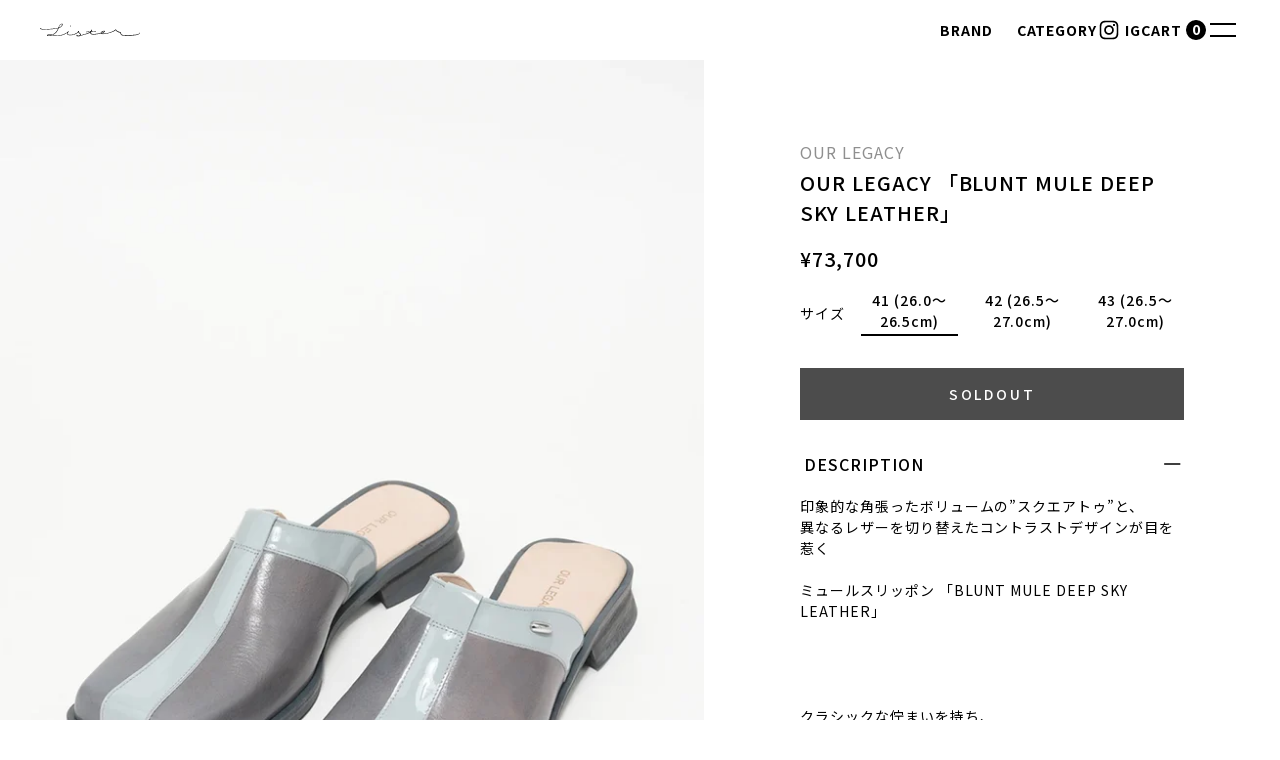

--- FILE ---
content_type: text/html; charset=utf-8
request_url: https://sister-web.jp/products/our-legacy-blunt-mule-deep-sky-leather
body_size: 50151
content:
<!doctype html>
<html lang="ja">
  <head>
    <meta charset="utf-8">
    <meta http-equiv="X-UA-Compatible" content="IE=edge">
    <meta name="viewport" content="width=device-width,initial-scale=1">
    <meta name="theme-color" content="">
    <link rel="canonical" href="https://sister-web.jp/products/our-legacy-blunt-mule-deep-sky-leather">
    <link rel="preconnect" href="https://cdn.shopify.com" crossorigin><link
        rel="icon"
        type="image/png"
        href="//sister-web.jp/cdn/shop/files/old_logo_200x200_4ff56096-e325-492d-bd8c-b12be6ca6e36.png?crop=center&height=32&v=1693558884&width=32"
      ><link rel="preconnect" href="https://fonts.shopifycdn.com" crossorigin><title>
      OUR LEGACY 「BLUNT MULE DEEP SKY LEATHER」

        &ndash; SISTER</title>

    
      <meta name="description" content="印象的な角張ったボリュームの”スクエアトゥ”と、 異なるレザーを切り替えたコントラストデザインが目を惹く ミュールスリッポン 「BLUNT MULE DEEP SKY LEATHER」   クラシックな佇まいを持ち、 綺麗にシェイプされたウエストから描かれる ボリューミーな力強い”スクエアトゥ”の 洗練された美しいフォルムが魅力のミュールです。   アッパーには高品質なフレンチカウレザーを採用して センター部分をパテントカウレザーに切り替える事で、 クールなコントラストデザインを図っており、 足元に確かな個性を与える 存在感抜群の一足として仕上げた 今シーズンを代表するコレクションピースになっています。   また、 アウトサイドに打">
    

    

<meta property="og:site_name" content="SISTER">
<meta property="og:url" content="https://sister-web.jp/products/our-legacy-blunt-mule-deep-sky-leather">
<meta property="og:title" content="OUR LEGACY 「BLUNT MULE DEEP SKY LEATHER」">
<meta property="og:type" content="product">
<meta property="og:description" content="印象的な角張ったボリュームの”スクエアトゥ”と、 異なるレザーを切り替えたコントラストデザインが目を惹く ミュールスリッポン 「BLUNT MULE DEEP SKY LEATHER」   クラシックな佇まいを持ち、 綺麗にシェイプされたウエストから描かれる ボリューミーな力強い”スクエアトゥ”の 洗練された美しいフォルムが魅力のミュールです。   アッパーには高品質なフレンチカウレザーを採用して センター部分をパテントカウレザーに切り替える事で、 クールなコントラストデザインを図っており、 足元に確かな個性を与える 存在感抜群の一足として仕上げた 今シーズンを代表するコレクションピースになっています。   また、 アウトサイドに打"><meta property="og:image" content="http://sister-web.jp/cdn/shop/files/11238_41bef455cf-a2247sds_1508-rtail-big2.jpg?v=1709381753">
  <meta property="og:image:secure_url" content="https://sister-web.jp/cdn/shop/files/11238_41bef455cf-a2247sds_1508-rtail-big2.jpg?v=1709381753">
  <meta property="og:image:width" content="1200">
  <meta property="og:image:height" content="1800"><meta property="og:price:amount" content="73,700">
  <meta property="og:price:currency" content="JPY"><meta name="twitter:card" content="summary_large_image">
<meta name="twitter:title" content="OUR LEGACY 「BLUNT MULE DEEP SKY LEATHER」">
<meta name="twitter:description" content="印象的な角張ったボリュームの”スクエアトゥ”と、 異なるレザーを切り替えたコントラストデザインが目を惹く ミュールスリッポン 「BLUNT MULE DEEP SKY LEATHER」   クラシックな佇まいを持ち、 綺麗にシェイプされたウエストから描かれる ボリューミーな力強い”スクエアトゥ”の 洗練された美しいフォルムが魅力のミュールです。   アッパーには高品質なフレンチカウレザーを採用して センター部分をパテントカウレザーに切り替える事で、 クールなコントラストデザインを図っており、 足元に確かな個性を与える 存在感抜群の一足として仕上げた 今シーズンを代表するコレクションピースになっています。   また、 アウトサイドに打">


    <script>window.performance && window.performance.mark && window.performance.mark('shopify.content_for_header.start');</script><meta name="google-site-verification" content="mGCpW4LMqbTp1mOeyJiD0iR4B1mS1NcbbE_jMgxE00s">
<meta id="shopify-digital-wallet" name="shopify-digital-wallet" content="/56626577596/digital_wallets/dialog">
<meta name="shopify-checkout-api-token" content="786e80948f8ac52df2a90430a611df07">
<meta id="in-context-paypal-metadata" data-shop-id="56626577596" data-venmo-supported="false" data-environment="production" data-locale="ja_JP" data-paypal-v4="true" data-currency="JPY">
<link rel="alternate" hreflang="x-default" href="https://sister-web.jp/products/our-legacy-blunt-mule-deep-sky-leather">
<link rel="alternate" hreflang="ja" href="https://sister-web.jp/products/our-legacy-blunt-mule-deep-sky-leather">
<link rel="alternate" hreflang="en" href="https://sister-web.jp/en/products/our-legacy-blunt-mule-deep-sky-leather">
<link rel="alternate" type="application/json+oembed" href="https://sister-web.jp/products/our-legacy-blunt-mule-deep-sky-leather.oembed">
<script async="async" src="/checkouts/internal/preloads.js?locale=ja-JP"></script>
<link rel="preconnect" href="https://shop.app" crossorigin="anonymous">
<script async="async" src="https://shop.app/checkouts/internal/preloads.js?locale=ja-JP&shop_id=56626577596" crossorigin="anonymous"></script>
<script id="apple-pay-shop-capabilities" type="application/json">{"shopId":56626577596,"countryCode":"JP","currencyCode":"JPY","merchantCapabilities":["supports3DS"],"merchantId":"gid:\/\/shopify\/Shop\/56626577596","merchantName":"SISTER","requiredBillingContactFields":["postalAddress","email","phone"],"requiredShippingContactFields":["postalAddress","email","phone"],"shippingType":"shipping","supportedNetworks":["visa","masterCard","amex","jcb","discover"],"total":{"type":"pending","label":"SISTER","amount":"1.00"},"shopifyPaymentsEnabled":true,"supportsSubscriptions":true}</script>
<script id="shopify-features" type="application/json">{"accessToken":"786e80948f8ac52df2a90430a611df07","betas":["rich-media-storefront-analytics"],"domain":"sister-web.jp","predictiveSearch":false,"shopId":56626577596,"locale":"ja"}</script>
<script>var Shopify = Shopify || {};
Shopify.shop = "sisterweb.myshopify.com";
Shopify.locale = "ja";
Shopify.currency = {"active":"JPY","rate":"1.0"};
Shopify.country = "JP";
Shopify.theme = {"name":"Sister","id":131246555324,"schema_name":"Dawn","schema_version":"7.0.0","theme_store_id":887,"role":"main"};
Shopify.theme.handle = "null";
Shopify.theme.style = {"id":null,"handle":null};
Shopify.cdnHost = "sister-web.jp/cdn";
Shopify.routes = Shopify.routes || {};
Shopify.routes.root = "/";</script>
<script type="module">!function(o){(o.Shopify=o.Shopify||{}).modules=!0}(window);</script>
<script>!function(o){function n(){var o=[];function n(){o.push(Array.prototype.slice.apply(arguments))}return n.q=o,n}var t=o.Shopify=o.Shopify||{};t.loadFeatures=n(),t.autoloadFeatures=n()}(window);</script>
<script>
  window.ShopifyPay = window.ShopifyPay || {};
  window.ShopifyPay.apiHost = "shop.app\/pay";
  window.ShopifyPay.redirectState = null;
</script>
<script id="shop-js-analytics" type="application/json">{"pageType":"product"}</script>
<script defer="defer" async type="module" src="//sister-web.jp/cdn/shopifycloud/shop-js/modules/v2/client.init-shop-cart-sync_Cun6Ba8E.ja.esm.js"></script>
<script defer="defer" async type="module" src="//sister-web.jp/cdn/shopifycloud/shop-js/modules/v2/chunk.common_DGWubyOB.esm.js"></script>
<script type="module">
  await import("//sister-web.jp/cdn/shopifycloud/shop-js/modules/v2/client.init-shop-cart-sync_Cun6Ba8E.ja.esm.js");
await import("//sister-web.jp/cdn/shopifycloud/shop-js/modules/v2/chunk.common_DGWubyOB.esm.js");

  window.Shopify.SignInWithShop?.initShopCartSync?.({"fedCMEnabled":true,"windoidEnabled":true});

</script>
<script>
  window.Shopify = window.Shopify || {};
  if (!window.Shopify.featureAssets) window.Shopify.featureAssets = {};
  window.Shopify.featureAssets['shop-js'] = {"shop-cart-sync":["modules/v2/client.shop-cart-sync_kpadWrR6.ja.esm.js","modules/v2/chunk.common_DGWubyOB.esm.js"],"init-fed-cm":["modules/v2/client.init-fed-cm_deEwcgdG.ja.esm.js","modules/v2/chunk.common_DGWubyOB.esm.js"],"shop-button":["modules/v2/client.shop-button_Bgl7Akkx.ja.esm.js","modules/v2/chunk.common_DGWubyOB.esm.js"],"shop-cash-offers":["modules/v2/client.shop-cash-offers_CGfJizyJ.ja.esm.js","modules/v2/chunk.common_DGWubyOB.esm.js","modules/v2/chunk.modal_Ba7vk6QP.esm.js"],"init-windoid":["modules/v2/client.init-windoid_DLaIoEuB.ja.esm.js","modules/v2/chunk.common_DGWubyOB.esm.js"],"shop-toast-manager":["modules/v2/client.shop-toast-manager_BZdAlEPY.ja.esm.js","modules/v2/chunk.common_DGWubyOB.esm.js"],"init-shop-email-lookup-coordinator":["modules/v2/client.init-shop-email-lookup-coordinator_BxGPdBrh.ja.esm.js","modules/v2/chunk.common_DGWubyOB.esm.js"],"init-shop-cart-sync":["modules/v2/client.init-shop-cart-sync_Cun6Ba8E.ja.esm.js","modules/v2/chunk.common_DGWubyOB.esm.js"],"avatar":["modules/v2/client.avatar_BTnouDA3.ja.esm.js"],"pay-button":["modules/v2/client.pay-button_iRJggQYg.ja.esm.js","modules/v2/chunk.common_DGWubyOB.esm.js"],"init-customer-accounts":["modules/v2/client.init-customer-accounts_BbQrQ-BF.ja.esm.js","modules/v2/client.shop-login-button_CXxZBmJa.ja.esm.js","modules/v2/chunk.common_DGWubyOB.esm.js","modules/v2/chunk.modal_Ba7vk6QP.esm.js"],"init-shop-for-new-customer-accounts":["modules/v2/client.init-shop-for-new-customer-accounts_48e-446J.ja.esm.js","modules/v2/client.shop-login-button_CXxZBmJa.ja.esm.js","modules/v2/chunk.common_DGWubyOB.esm.js","modules/v2/chunk.modal_Ba7vk6QP.esm.js"],"shop-login-button":["modules/v2/client.shop-login-button_CXxZBmJa.ja.esm.js","modules/v2/chunk.common_DGWubyOB.esm.js","modules/v2/chunk.modal_Ba7vk6QP.esm.js"],"init-customer-accounts-sign-up":["modules/v2/client.init-customer-accounts-sign-up_Bb65hYMR.ja.esm.js","modules/v2/client.shop-login-button_CXxZBmJa.ja.esm.js","modules/v2/chunk.common_DGWubyOB.esm.js","modules/v2/chunk.modal_Ba7vk6QP.esm.js"],"shop-follow-button":["modules/v2/client.shop-follow-button_BO2OQvUT.ja.esm.js","modules/v2/chunk.common_DGWubyOB.esm.js","modules/v2/chunk.modal_Ba7vk6QP.esm.js"],"checkout-modal":["modules/v2/client.checkout-modal__QRFVvMA.ja.esm.js","modules/v2/chunk.common_DGWubyOB.esm.js","modules/v2/chunk.modal_Ba7vk6QP.esm.js"],"lead-capture":["modules/v2/client.lead-capture_Be4qr8sG.ja.esm.js","modules/v2/chunk.common_DGWubyOB.esm.js","modules/v2/chunk.modal_Ba7vk6QP.esm.js"],"shop-login":["modules/v2/client.shop-login_BCaq99Td.ja.esm.js","modules/v2/chunk.common_DGWubyOB.esm.js","modules/v2/chunk.modal_Ba7vk6QP.esm.js"],"payment-terms":["modules/v2/client.payment-terms_C-1Cu6jg.ja.esm.js","modules/v2/chunk.common_DGWubyOB.esm.js","modules/v2/chunk.modal_Ba7vk6QP.esm.js"]};
</script>
<script>(function() {
  var isLoaded = false;
  function asyncLoad() {
    if (isLoaded) return;
    isLoaded = true;
    var urls = ["https:\/\/services.nofraud.com\/js\/device.js?shop=sisterweb.myshopify.com"];
    for (var i = 0; i < urls.length; i++) {
      var s = document.createElement('script');
      s.type = 'text/javascript';
      s.async = true;
      s.src = urls[i];
      var x = document.getElementsByTagName('script')[0];
      x.parentNode.insertBefore(s, x);
    }
  };
  if(window.attachEvent) {
    window.attachEvent('onload', asyncLoad);
  } else {
    window.addEventListener('load', asyncLoad, false);
  }
})();</script>
<script id="__st">var __st={"a":56626577596,"offset":32400,"reqid":"7875182d-c2e9-4916-b920-a067323c366d-1768693826","pageurl":"sister-web.jp\/products\/our-legacy-blunt-mule-deep-sky-leather","u":"538d409b782c","p":"product","rtyp":"product","rid":8223415435452};</script>
<script>window.ShopifyPaypalV4VisibilityTracking = true;</script>
<script id="captcha-bootstrap">!function(){'use strict';const t='contact',e='account',n='new_comment',o=[[t,t],['blogs',n],['comments',n],[t,'customer']],c=[[e,'customer_login'],[e,'guest_login'],[e,'recover_customer_password'],[e,'create_customer']],r=t=>t.map((([t,e])=>`form[action*='/${t}']:not([data-nocaptcha='true']) input[name='form_type'][value='${e}']`)).join(','),a=t=>()=>t?[...document.querySelectorAll(t)].map((t=>t.form)):[];function s(){const t=[...o],e=r(t);return a(e)}const i='password',u='form_key',d=['recaptcha-v3-token','g-recaptcha-response','h-captcha-response',i],f=()=>{try{return window.sessionStorage}catch{return}},m='__shopify_v',_=t=>t.elements[u];function p(t,e,n=!1){try{const o=window.sessionStorage,c=JSON.parse(o.getItem(e)),{data:r}=function(t){const{data:e,action:n}=t;return t[m]||n?{data:e,action:n}:{data:t,action:n}}(c);for(const[e,n]of Object.entries(r))t.elements[e]&&(t.elements[e].value=n);n&&o.removeItem(e)}catch(o){console.error('form repopulation failed',{error:o})}}const l='form_type',E='cptcha';function T(t){t.dataset[E]=!0}const w=window,h=w.document,L='Shopify',v='ce_forms',y='captcha';let A=!1;((t,e)=>{const n=(g='f06e6c50-85a8-45c8-87d0-21a2b65856fe',I='https://cdn.shopify.com/shopifycloud/storefront-forms-hcaptcha/ce_storefront_forms_captcha_hcaptcha.v1.5.2.iife.js',D={infoText:'hCaptchaによる保護',privacyText:'プライバシー',termsText:'利用規約'},(t,e,n)=>{const o=w[L][v],c=o.bindForm;if(c)return c(t,g,e,D).then(n);var r;o.q.push([[t,g,e,D],n]),r=I,A||(h.body.append(Object.assign(h.createElement('script'),{id:'captcha-provider',async:!0,src:r})),A=!0)});var g,I,D;w[L]=w[L]||{},w[L][v]=w[L][v]||{},w[L][v].q=[],w[L][y]=w[L][y]||{},w[L][y].protect=function(t,e){n(t,void 0,e),T(t)},Object.freeze(w[L][y]),function(t,e,n,w,h,L){const[v,y,A,g]=function(t,e,n){const i=e?o:[],u=t?c:[],d=[...i,...u],f=r(d),m=r(i),_=r(d.filter((([t,e])=>n.includes(e))));return[a(f),a(m),a(_),s()]}(w,h,L),I=t=>{const e=t.target;return e instanceof HTMLFormElement?e:e&&e.form},D=t=>v().includes(t);t.addEventListener('submit',(t=>{const e=I(t);if(!e)return;const n=D(e)&&!e.dataset.hcaptchaBound&&!e.dataset.recaptchaBound,o=_(e),c=g().includes(e)&&(!o||!o.value);(n||c)&&t.preventDefault(),c&&!n&&(function(t){try{if(!f())return;!function(t){const e=f();if(!e)return;const n=_(t);if(!n)return;const o=n.value;o&&e.removeItem(o)}(t);const e=Array.from(Array(32),(()=>Math.random().toString(36)[2])).join('');!function(t,e){_(t)||t.append(Object.assign(document.createElement('input'),{type:'hidden',name:u})),t.elements[u].value=e}(t,e),function(t,e){const n=f();if(!n)return;const o=[...t.querySelectorAll(`input[type='${i}']`)].map((({name:t})=>t)),c=[...d,...o],r={};for(const[a,s]of new FormData(t).entries())c.includes(a)||(r[a]=s);n.setItem(e,JSON.stringify({[m]:1,action:t.action,data:r}))}(t,e)}catch(e){console.error('failed to persist form',e)}}(e),e.submit())}));const S=(t,e)=>{t&&!t.dataset[E]&&(n(t,e.some((e=>e===t))),T(t))};for(const o of['focusin','change'])t.addEventListener(o,(t=>{const e=I(t);D(e)&&S(e,y())}));const B=e.get('form_key'),M=e.get(l),P=B&&M;t.addEventListener('DOMContentLoaded',(()=>{const t=y();if(P)for(const e of t)e.elements[l].value===M&&p(e,B);[...new Set([...A(),...v().filter((t=>'true'===t.dataset.shopifyCaptcha))])].forEach((e=>S(e,t)))}))}(h,new URLSearchParams(w.location.search),n,t,e,['guest_login'])})(!0,!0)}();</script>
<script integrity="sha256-4kQ18oKyAcykRKYeNunJcIwy7WH5gtpwJnB7kiuLZ1E=" data-source-attribution="shopify.loadfeatures" defer="defer" src="//sister-web.jp/cdn/shopifycloud/storefront/assets/storefront/load_feature-a0a9edcb.js" crossorigin="anonymous"></script>
<script crossorigin="anonymous" defer="defer" src="//sister-web.jp/cdn/shopifycloud/storefront/assets/shopify_pay/storefront-65b4c6d7.js?v=20250812"></script>
<script data-source-attribution="shopify.dynamic_checkout.dynamic.init">var Shopify=Shopify||{};Shopify.PaymentButton=Shopify.PaymentButton||{isStorefrontPortableWallets:!0,init:function(){window.Shopify.PaymentButton.init=function(){};var t=document.createElement("script");t.src="https://sister-web.jp/cdn/shopifycloud/portable-wallets/latest/portable-wallets.ja.js",t.type="module",document.head.appendChild(t)}};
</script>
<script data-source-attribution="shopify.dynamic_checkout.buyer_consent">
  function portableWalletsHideBuyerConsent(e){var t=document.getElementById("shopify-buyer-consent"),n=document.getElementById("shopify-subscription-policy-button");t&&n&&(t.classList.add("hidden"),t.setAttribute("aria-hidden","true"),n.removeEventListener("click",e))}function portableWalletsShowBuyerConsent(e){var t=document.getElementById("shopify-buyer-consent"),n=document.getElementById("shopify-subscription-policy-button");t&&n&&(t.classList.remove("hidden"),t.removeAttribute("aria-hidden"),n.addEventListener("click",e))}window.Shopify?.PaymentButton&&(window.Shopify.PaymentButton.hideBuyerConsent=portableWalletsHideBuyerConsent,window.Shopify.PaymentButton.showBuyerConsent=portableWalletsShowBuyerConsent);
</script>
<script data-source-attribution="shopify.dynamic_checkout.cart.bootstrap">document.addEventListener("DOMContentLoaded",(function(){function t(){return document.querySelector("shopify-accelerated-checkout-cart, shopify-accelerated-checkout")}if(t())Shopify.PaymentButton.init();else{new MutationObserver((function(e,n){t()&&(Shopify.PaymentButton.init(),n.disconnect())})).observe(document.body,{childList:!0,subtree:!0})}}));
</script>
<link id="shopify-accelerated-checkout-styles" rel="stylesheet" media="screen" href="https://sister-web.jp/cdn/shopifycloud/portable-wallets/latest/accelerated-checkout-backwards-compat.css" crossorigin="anonymous">
<style id="shopify-accelerated-checkout-cart">
        #shopify-buyer-consent {
  margin-top: 1em;
  display: inline-block;
  width: 100%;
}

#shopify-buyer-consent.hidden {
  display: none;
}

#shopify-subscription-policy-button {
  background: none;
  border: none;
  padding: 0;
  text-decoration: underline;
  font-size: inherit;
  cursor: pointer;
}

#shopify-subscription-policy-button::before {
  box-shadow: none;
}

      </style>

<script>window.performance && window.performance.mark && window.performance.mark('shopify.content_for_header.end');</script>

    <link href="//sister-web.jp/cdn/shop/t/3/assets/app.css?v=169253089923042177601751966884" rel="stylesheet" type="text/css" media="all" />
    <script src="//sister-web.jp/cdn/shop/t/3/assets/app.min.js?v=165820288742393699851751969308" defer="defer"></script>
  <link href="https://monorail-edge.shopifysvc.com" rel="dns-prefetch">
<script>(function(){if ("sendBeacon" in navigator && "performance" in window) {try {var session_token_from_headers = performance.getEntriesByType('navigation')[0].serverTiming.find(x => x.name == '_s').description;} catch {var session_token_from_headers = undefined;}var session_cookie_matches = document.cookie.match(/_shopify_s=([^;]*)/);var session_token_from_cookie = session_cookie_matches && session_cookie_matches.length === 2 ? session_cookie_matches[1] : "";var session_token = session_token_from_headers || session_token_from_cookie || "";function handle_abandonment_event(e) {var entries = performance.getEntries().filter(function(entry) {return /monorail-edge.shopifysvc.com/.test(entry.name);});if (!window.abandonment_tracked && entries.length === 0) {window.abandonment_tracked = true;var currentMs = Date.now();var navigation_start = performance.timing.navigationStart;var payload = {shop_id: 56626577596,url: window.location.href,navigation_start,duration: currentMs - navigation_start,session_token,page_type: "product"};window.navigator.sendBeacon("https://monorail-edge.shopifysvc.com/v1/produce", JSON.stringify({schema_id: "online_store_buyer_site_abandonment/1.1",payload: payload,metadata: {event_created_at_ms: currentMs,event_sent_at_ms: currentMs}}));}}window.addEventListener('pagehide', handle_abandonment_event);}}());</script>
<script id="web-pixels-manager-setup">(function e(e,d,r,n,o){if(void 0===o&&(o={}),!Boolean(null===(a=null===(i=window.Shopify)||void 0===i?void 0:i.analytics)||void 0===a?void 0:a.replayQueue)){var i,a;window.Shopify=window.Shopify||{};var t=window.Shopify;t.analytics=t.analytics||{};var s=t.analytics;s.replayQueue=[],s.publish=function(e,d,r){return s.replayQueue.push([e,d,r]),!0};try{self.performance.mark("wpm:start")}catch(e){}var l=function(){var e={modern:/Edge?\/(1{2}[4-9]|1[2-9]\d|[2-9]\d{2}|\d{4,})\.\d+(\.\d+|)|Firefox\/(1{2}[4-9]|1[2-9]\d|[2-9]\d{2}|\d{4,})\.\d+(\.\d+|)|Chrom(ium|e)\/(9{2}|\d{3,})\.\d+(\.\d+|)|(Maci|X1{2}).+ Version\/(15\.\d+|(1[6-9]|[2-9]\d|\d{3,})\.\d+)([,.]\d+|)( \(\w+\)|)( Mobile\/\w+|) Safari\/|Chrome.+OPR\/(9{2}|\d{3,})\.\d+\.\d+|(CPU[ +]OS|iPhone[ +]OS|CPU[ +]iPhone|CPU IPhone OS|CPU iPad OS)[ +]+(15[._]\d+|(1[6-9]|[2-9]\d|\d{3,})[._]\d+)([._]\d+|)|Android:?[ /-](13[3-9]|1[4-9]\d|[2-9]\d{2}|\d{4,})(\.\d+|)(\.\d+|)|Android.+Firefox\/(13[5-9]|1[4-9]\d|[2-9]\d{2}|\d{4,})\.\d+(\.\d+|)|Android.+Chrom(ium|e)\/(13[3-9]|1[4-9]\d|[2-9]\d{2}|\d{4,})\.\d+(\.\d+|)|SamsungBrowser\/([2-9]\d|\d{3,})\.\d+/,legacy:/Edge?\/(1[6-9]|[2-9]\d|\d{3,})\.\d+(\.\d+|)|Firefox\/(5[4-9]|[6-9]\d|\d{3,})\.\d+(\.\d+|)|Chrom(ium|e)\/(5[1-9]|[6-9]\d|\d{3,})\.\d+(\.\d+|)([\d.]+$|.*Safari\/(?![\d.]+ Edge\/[\d.]+$))|(Maci|X1{2}).+ Version\/(10\.\d+|(1[1-9]|[2-9]\d|\d{3,})\.\d+)([,.]\d+|)( \(\w+\)|)( Mobile\/\w+|) Safari\/|Chrome.+OPR\/(3[89]|[4-9]\d|\d{3,})\.\d+\.\d+|(CPU[ +]OS|iPhone[ +]OS|CPU[ +]iPhone|CPU IPhone OS|CPU iPad OS)[ +]+(10[._]\d+|(1[1-9]|[2-9]\d|\d{3,})[._]\d+)([._]\d+|)|Android:?[ /-](13[3-9]|1[4-9]\d|[2-9]\d{2}|\d{4,})(\.\d+|)(\.\d+|)|Mobile Safari.+OPR\/([89]\d|\d{3,})\.\d+\.\d+|Android.+Firefox\/(13[5-9]|1[4-9]\d|[2-9]\d{2}|\d{4,})\.\d+(\.\d+|)|Android.+Chrom(ium|e)\/(13[3-9]|1[4-9]\d|[2-9]\d{2}|\d{4,})\.\d+(\.\d+|)|Android.+(UC? ?Browser|UCWEB|U3)[ /]?(15\.([5-9]|\d{2,})|(1[6-9]|[2-9]\d|\d{3,})\.\d+)\.\d+|SamsungBrowser\/(5\.\d+|([6-9]|\d{2,})\.\d+)|Android.+MQ{2}Browser\/(14(\.(9|\d{2,})|)|(1[5-9]|[2-9]\d|\d{3,})(\.\d+|))(\.\d+|)|K[Aa][Ii]OS\/(3\.\d+|([4-9]|\d{2,})\.\d+)(\.\d+|)/},d=e.modern,r=e.legacy,n=navigator.userAgent;return n.match(d)?"modern":n.match(r)?"legacy":"unknown"}(),u="modern"===l?"modern":"legacy",c=(null!=n?n:{modern:"",legacy:""})[u],f=function(e){return[e.baseUrl,"/wpm","/b",e.hashVersion,"modern"===e.buildTarget?"m":"l",".js"].join("")}({baseUrl:d,hashVersion:r,buildTarget:u}),m=function(e){var d=e.version,r=e.bundleTarget,n=e.surface,o=e.pageUrl,i=e.monorailEndpoint;return{emit:function(e){var a=e.status,t=e.errorMsg,s=(new Date).getTime(),l=JSON.stringify({metadata:{event_sent_at_ms:s},events:[{schema_id:"web_pixels_manager_load/3.1",payload:{version:d,bundle_target:r,page_url:o,status:a,surface:n,error_msg:t},metadata:{event_created_at_ms:s}}]});if(!i)return console&&console.warn&&console.warn("[Web Pixels Manager] No Monorail endpoint provided, skipping logging."),!1;try{return self.navigator.sendBeacon.bind(self.navigator)(i,l)}catch(e){}var u=new XMLHttpRequest;try{return u.open("POST",i,!0),u.setRequestHeader("Content-Type","text/plain"),u.send(l),!0}catch(e){return console&&console.warn&&console.warn("[Web Pixels Manager] Got an unhandled error while logging to Monorail."),!1}}}}({version:r,bundleTarget:l,surface:e.surface,pageUrl:self.location.href,monorailEndpoint:e.monorailEndpoint});try{o.browserTarget=l,function(e){var d=e.src,r=e.async,n=void 0===r||r,o=e.onload,i=e.onerror,a=e.sri,t=e.scriptDataAttributes,s=void 0===t?{}:t,l=document.createElement("script"),u=document.querySelector("head"),c=document.querySelector("body");if(l.async=n,l.src=d,a&&(l.integrity=a,l.crossOrigin="anonymous"),s)for(var f in s)if(Object.prototype.hasOwnProperty.call(s,f))try{l.dataset[f]=s[f]}catch(e){}if(o&&l.addEventListener("load",o),i&&l.addEventListener("error",i),u)u.appendChild(l);else{if(!c)throw new Error("Did not find a head or body element to append the script");c.appendChild(l)}}({src:f,async:!0,onload:function(){if(!function(){var e,d;return Boolean(null===(d=null===(e=window.Shopify)||void 0===e?void 0:e.analytics)||void 0===d?void 0:d.initialized)}()){var d=window.webPixelsManager.init(e)||void 0;if(d){var r=window.Shopify.analytics;r.replayQueue.forEach((function(e){var r=e[0],n=e[1],o=e[2];d.publishCustomEvent(r,n,o)})),r.replayQueue=[],r.publish=d.publishCustomEvent,r.visitor=d.visitor,r.initialized=!0}}},onerror:function(){return m.emit({status:"failed",errorMsg:"".concat(f," has failed to load")})},sri:function(e){var d=/^sha384-[A-Za-z0-9+/=]+$/;return"string"==typeof e&&d.test(e)}(c)?c:"",scriptDataAttributes:o}),m.emit({status:"loading"})}catch(e){m.emit({status:"failed",errorMsg:(null==e?void 0:e.message)||"Unknown error"})}}})({shopId: 56626577596,storefrontBaseUrl: "https://sister-web.jp",extensionsBaseUrl: "https://extensions.shopifycdn.com/cdn/shopifycloud/web-pixels-manager",monorailEndpoint: "https://monorail-edge.shopifysvc.com/unstable/produce_batch",surface: "storefront-renderer",enabledBetaFlags: ["2dca8a86"],webPixelsConfigList: [{"id":"437715132","configuration":"{\"config\":\"{\\\"pixel_id\\\":\\\"G-JP3V0KY0X4\\\",\\\"target_country\\\":\\\"JP\\\",\\\"gtag_events\\\":[{\\\"type\\\":\\\"search\\\",\\\"action_label\\\":[\\\"G-JP3V0KY0X4\\\",\\\"AW-994097536\\\/KR5nCO6svsoZEIDzgtoD\\\"]},{\\\"type\\\":\\\"begin_checkout\\\",\\\"action_label\\\":[\\\"G-JP3V0KY0X4\\\",\\\"AW-994097536\\\/V2-BCOytvsoZEIDzgtoD\\\"]},{\\\"type\\\":\\\"view_item\\\",\\\"action_label\\\":[\\\"G-JP3V0KY0X4\\\",\\\"AW-994097536\\\/h7ZICOusvsoZEIDzgtoD\\\",\\\"MC-58FY11V1HC\\\"]},{\\\"type\\\":\\\"purchase\\\",\\\"action_label\\\":[\\\"G-JP3V0KY0X4\\\",\\\"AW-994097536\\\/ulKVCOWsvsoZEIDzgtoD\\\",\\\"MC-58FY11V1HC\\\"]},{\\\"type\\\":\\\"page_view\\\",\\\"action_label\\\":[\\\"G-JP3V0KY0X4\\\",\\\"AW-994097536\\\/2HidCOisvsoZEIDzgtoD\\\",\\\"MC-58FY11V1HC\\\"]},{\\\"type\\\":\\\"add_payment_info\\\",\\\"action_label\\\":[\\\"G-JP3V0KY0X4\\\",\\\"AW-994097536\\\/2fIdCO-tvsoZEIDzgtoD\\\"]},{\\\"type\\\":\\\"add_to_cart\\\",\\\"action_label\\\":[\\\"G-JP3V0KY0X4\\\",\\\"AW-994097536\\\/PI01COmtvsoZEIDzgtoD\\\"]}],\\\"enable_monitoring_mode\\\":false}\"}","eventPayloadVersion":"v1","runtimeContext":"OPEN","scriptVersion":"b2a88bafab3e21179ed38636efcd8a93","type":"APP","apiClientId":1780363,"privacyPurposes":[],"dataSharingAdjustments":{"protectedCustomerApprovalScopes":["read_customer_address","read_customer_email","read_customer_name","read_customer_personal_data","read_customer_phone"]}},{"id":"shopify-app-pixel","configuration":"{}","eventPayloadVersion":"v1","runtimeContext":"STRICT","scriptVersion":"0450","apiClientId":"shopify-pixel","type":"APP","privacyPurposes":["ANALYTICS","MARKETING"]},{"id":"shopify-custom-pixel","eventPayloadVersion":"v1","runtimeContext":"LAX","scriptVersion":"0450","apiClientId":"shopify-pixel","type":"CUSTOM","privacyPurposes":["ANALYTICS","MARKETING"]}],isMerchantRequest: false,initData: {"shop":{"name":"SISTER","paymentSettings":{"currencyCode":"JPY"},"myshopifyDomain":"sisterweb.myshopify.com","countryCode":"JP","storefrontUrl":"https:\/\/sister-web.jp"},"customer":null,"cart":null,"checkout":null,"productVariants":[{"price":{"amount":73700.0,"currencyCode":"JPY"},"product":{"title":"OUR LEGACY 「BLUNT MULE DEEP SKY LEATHER」","vendor":"OUR LEGACY","id":"8223415435452","untranslatedTitle":"OUR LEGACY 「BLUNT MULE DEEP SKY LEATHER」","url":"\/products\/our-legacy-blunt-mule-deep-sky-leather","type":"SHOES"},"id":"43403255152828","image":{"src":"\/\/sister-web.jp\/cdn\/shop\/files\/11238_41bef455cf-a2247sds_1508-rtail-big2.jpg?v=1709381753"},"sku":"","title":"41 (26.0〜26.5cm)","untranslatedTitle":"41 (26.0〜26.5cm)"},{"price":{"amount":73700.0,"currencyCode":"JPY"},"product":{"title":"OUR LEGACY 「BLUNT MULE DEEP SKY LEATHER」","vendor":"OUR LEGACY","id":"8223415435452","untranslatedTitle":"OUR LEGACY 「BLUNT MULE DEEP SKY LEATHER」","url":"\/products\/our-legacy-blunt-mule-deep-sky-leather","type":"SHOES"},"id":"43403255185596","image":{"src":"\/\/sister-web.jp\/cdn\/shop\/files\/11238_41bef455cf-a2247sds_1508-rtail-big2.jpg?v=1709381753"},"sku":"","title":"42 (26.5〜27.0cm)","untranslatedTitle":"42 (26.5〜27.0cm)"},{"price":{"amount":73700.0,"currencyCode":"JPY"},"product":{"title":"OUR LEGACY 「BLUNT MULE DEEP SKY LEATHER」","vendor":"OUR LEGACY","id":"8223415435452","untranslatedTitle":"OUR LEGACY 「BLUNT MULE DEEP SKY LEATHER」","url":"\/products\/our-legacy-blunt-mule-deep-sky-leather","type":"SHOES"},"id":"43403255218364","image":{"src":"\/\/sister-web.jp\/cdn\/shop\/files\/11238_41bef455cf-a2247sds_1508-rtail-big2.jpg?v=1709381753"},"sku":"","title":"43 (26.5〜27.0cm)","untranslatedTitle":"43 (26.5〜27.0cm)"}],"purchasingCompany":null},},"https://sister-web.jp/cdn","fcfee988w5aeb613cpc8e4bc33m6693e112",{"modern":"","legacy":""},{"shopId":"56626577596","storefrontBaseUrl":"https:\/\/sister-web.jp","extensionBaseUrl":"https:\/\/extensions.shopifycdn.com\/cdn\/shopifycloud\/web-pixels-manager","surface":"storefront-renderer","enabledBetaFlags":"[\"2dca8a86\"]","isMerchantRequest":"false","hashVersion":"fcfee988w5aeb613cpc8e4bc33m6693e112","publish":"custom","events":"[[\"page_viewed\",{}],[\"product_viewed\",{\"productVariant\":{\"price\":{\"amount\":73700.0,\"currencyCode\":\"JPY\"},\"product\":{\"title\":\"OUR LEGACY 「BLUNT MULE DEEP SKY LEATHER」\",\"vendor\":\"OUR LEGACY\",\"id\":\"8223415435452\",\"untranslatedTitle\":\"OUR LEGACY 「BLUNT MULE DEEP SKY LEATHER」\",\"url\":\"\/products\/our-legacy-blunt-mule-deep-sky-leather\",\"type\":\"SHOES\"},\"id\":\"43403255152828\",\"image\":{\"src\":\"\/\/sister-web.jp\/cdn\/shop\/files\/11238_41bef455cf-a2247sds_1508-rtail-big2.jpg?v=1709381753\"},\"sku\":\"\",\"title\":\"41 (26.0〜26.5cm)\",\"untranslatedTitle\":\"41 (26.0〜26.5cm)\"}}]]"});</script><script>
  window.ShopifyAnalytics = window.ShopifyAnalytics || {};
  window.ShopifyAnalytics.meta = window.ShopifyAnalytics.meta || {};
  window.ShopifyAnalytics.meta.currency = 'JPY';
  var meta = {"product":{"id":8223415435452,"gid":"gid:\/\/shopify\/Product\/8223415435452","vendor":"OUR LEGACY","type":"SHOES","handle":"our-legacy-blunt-mule-deep-sky-leather","variants":[{"id":43403255152828,"price":7370000,"name":"OUR LEGACY 「BLUNT MULE DEEP SKY LEATHER」 - 41 (26.0〜26.5cm)","public_title":"41 (26.0〜26.5cm)","sku":""},{"id":43403255185596,"price":7370000,"name":"OUR LEGACY 「BLUNT MULE DEEP SKY LEATHER」 - 42 (26.5〜27.0cm)","public_title":"42 (26.5〜27.0cm)","sku":""},{"id":43403255218364,"price":7370000,"name":"OUR LEGACY 「BLUNT MULE DEEP SKY LEATHER」 - 43 (26.5〜27.0cm)","public_title":"43 (26.5〜27.0cm)","sku":""}],"remote":false},"page":{"pageType":"product","resourceType":"product","resourceId":8223415435452,"requestId":"7875182d-c2e9-4916-b920-a067323c366d-1768693826"}};
  for (var attr in meta) {
    window.ShopifyAnalytics.meta[attr] = meta[attr];
  }
</script>
<script class="analytics">
  (function () {
    var customDocumentWrite = function(content) {
      var jquery = null;

      if (window.jQuery) {
        jquery = window.jQuery;
      } else if (window.Checkout && window.Checkout.$) {
        jquery = window.Checkout.$;
      }

      if (jquery) {
        jquery('body').append(content);
      }
    };

    var hasLoggedConversion = function(token) {
      if (token) {
        return document.cookie.indexOf('loggedConversion=' + token) !== -1;
      }
      return false;
    }

    var setCookieIfConversion = function(token) {
      if (token) {
        var twoMonthsFromNow = new Date(Date.now());
        twoMonthsFromNow.setMonth(twoMonthsFromNow.getMonth() + 2);

        document.cookie = 'loggedConversion=' + token + '; expires=' + twoMonthsFromNow;
      }
    }

    var trekkie = window.ShopifyAnalytics.lib = window.trekkie = window.trekkie || [];
    if (trekkie.integrations) {
      return;
    }
    trekkie.methods = [
      'identify',
      'page',
      'ready',
      'track',
      'trackForm',
      'trackLink'
    ];
    trekkie.factory = function(method) {
      return function() {
        var args = Array.prototype.slice.call(arguments);
        args.unshift(method);
        trekkie.push(args);
        return trekkie;
      };
    };
    for (var i = 0; i < trekkie.methods.length; i++) {
      var key = trekkie.methods[i];
      trekkie[key] = trekkie.factory(key);
    }
    trekkie.load = function(config) {
      trekkie.config = config || {};
      trekkie.config.initialDocumentCookie = document.cookie;
      var first = document.getElementsByTagName('script')[0];
      var script = document.createElement('script');
      script.type = 'text/javascript';
      script.onerror = function(e) {
        var scriptFallback = document.createElement('script');
        scriptFallback.type = 'text/javascript';
        scriptFallback.onerror = function(error) {
                var Monorail = {
      produce: function produce(monorailDomain, schemaId, payload) {
        var currentMs = new Date().getTime();
        var event = {
          schema_id: schemaId,
          payload: payload,
          metadata: {
            event_created_at_ms: currentMs,
            event_sent_at_ms: currentMs
          }
        };
        return Monorail.sendRequest("https://" + monorailDomain + "/v1/produce", JSON.stringify(event));
      },
      sendRequest: function sendRequest(endpointUrl, payload) {
        // Try the sendBeacon API
        if (window && window.navigator && typeof window.navigator.sendBeacon === 'function' && typeof window.Blob === 'function' && !Monorail.isIos12()) {
          var blobData = new window.Blob([payload], {
            type: 'text/plain'
          });

          if (window.navigator.sendBeacon(endpointUrl, blobData)) {
            return true;
          } // sendBeacon was not successful

        } // XHR beacon

        var xhr = new XMLHttpRequest();

        try {
          xhr.open('POST', endpointUrl);
          xhr.setRequestHeader('Content-Type', 'text/plain');
          xhr.send(payload);
        } catch (e) {
          console.log(e);
        }

        return false;
      },
      isIos12: function isIos12() {
        return window.navigator.userAgent.lastIndexOf('iPhone; CPU iPhone OS 12_') !== -1 || window.navigator.userAgent.lastIndexOf('iPad; CPU OS 12_') !== -1;
      }
    };
    Monorail.produce('monorail-edge.shopifysvc.com',
      'trekkie_storefront_load_errors/1.1',
      {shop_id: 56626577596,
      theme_id: 131246555324,
      app_name: "storefront",
      context_url: window.location.href,
      source_url: "//sister-web.jp/cdn/s/trekkie.storefront.cd680fe47e6c39ca5d5df5f0a32d569bc48c0f27.min.js"});

        };
        scriptFallback.async = true;
        scriptFallback.src = '//sister-web.jp/cdn/s/trekkie.storefront.cd680fe47e6c39ca5d5df5f0a32d569bc48c0f27.min.js';
        first.parentNode.insertBefore(scriptFallback, first);
      };
      script.async = true;
      script.src = '//sister-web.jp/cdn/s/trekkie.storefront.cd680fe47e6c39ca5d5df5f0a32d569bc48c0f27.min.js';
      first.parentNode.insertBefore(script, first);
    };
    trekkie.load(
      {"Trekkie":{"appName":"storefront","development":false,"defaultAttributes":{"shopId":56626577596,"isMerchantRequest":null,"themeId":131246555324,"themeCityHash":"14545631278385437925","contentLanguage":"ja","currency":"JPY","eventMetadataId":"d1b4b316-bc6a-4004-99af-8c6dbb1b462f"},"isServerSideCookieWritingEnabled":true,"monorailRegion":"shop_domain","enabledBetaFlags":["65f19447"]},"Session Attribution":{},"S2S":{"facebookCapiEnabled":false,"source":"trekkie-storefront-renderer","apiClientId":580111}}
    );

    var loaded = false;
    trekkie.ready(function() {
      if (loaded) return;
      loaded = true;

      window.ShopifyAnalytics.lib = window.trekkie;

      var originalDocumentWrite = document.write;
      document.write = customDocumentWrite;
      try { window.ShopifyAnalytics.merchantGoogleAnalytics.call(this); } catch(error) {};
      document.write = originalDocumentWrite;

      window.ShopifyAnalytics.lib.page(null,{"pageType":"product","resourceType":"product","resourceId":8223415435452,"requestId":"7875182d-c2e9-4916-b920-a067323c366d-1768693826","shopifyEmitted":true});

      var match = window.location.pathname.match(/checkouts\/(.+)\/(thank_you|post_purchase)/)
      var token = match? match[1]: undefined;
      if (!hasLoggedConversion(token)) {
        setCookieIfConversion(token);
        window.ShopifyAnalytics.lib.track("Viewed Product",{"currency":"JPY","variantId":43403255152828,"productId":8223415435452,"productGid":"gid:\/\/shopify\/Product\/8223415435452","name":"OUR LEGACY 「BLUNT MULE DEEP SKY LEATHER」 - 41 (26.0〜26.5cm)","price":"73700","sku":"","brand":"OUR LEGACY","variant":"41 (26.0〜26.5cm)","category":"SHOES","nonInteraction":true,"remote":false},undefined,undefined,{"shopifyEmitted":true});
      window.ShopifyAnalytics.lib.track("monorail:\/\/trekkie_storefront_viewed_product\/1.1",{"currency":"JPY","variantId":43403255152828,"productId":8223415435452,"productGid":"gid:\/\/shopify\/Product\/8223415435452","name":"OUR LEGACY 「BLUNT MULE DEEP SKY LEATHER」 - 41 (26.0〜26.5cm)","price":"73700","sku":"","brand":"OUR LEGACY","variant":"41 (26.0〜26.5cm)","category":"SHOES","nonInteraction":true,"remote":false,"referer":"https:\/\/sister-web.jp\/products\/our-legacy-blunt-mule-deep-sky-leather"});
      }
    });


        var eventsListenerScript = document.createElement('script');
        eventsListenerScript.async = true;
        eventsListenerScript.src = "//sister-web.jp/cdn/shopifycloud/storefront/assets/shop_events_listener-3da45d37.js";
        document.getElementsByTagName('head')[0].appendChild(eventsListenerScript);

})();</script>
<script
  defer
  src="https://sister-web.jp/cdn/shopifycloud/perf-kit/shopify-perf-kit-3.0.4.min.js"
  data-application="storefront-renderer"
  data-shop-id="56626577596"
  data-render-region="gcp-us-central1"
  data-page-type="product"
  data-theme-instance-id="131246555324"
  data-theme-name="Dawn"
  data-theme-version="7.0.0"
  data-monorail-region="shop_domain"
  data-resource-timing-sampling-rate="10"
  data-shs="true"
  data-shs-beacon="true"
  data-shs-export-with-fetch="true"
  data-shs-logs-sample-rate="1"
  data-shs-beacon-endpoint="https://sister-web.jp/api/collect"
></script>
</head>

  <body class="gradient">
    <div class="page-loading" id="page-loading"></div><div id="shopify-section-header" class="shopify-section sticky top-0 z-20">

<script src="//sister-web.jp/cdn/shop/t/3/assets/details-disclosure.js?v=153497636716254413831664041290" defer="defer"></script>
<script src="//sister-web.jp/cdn/shop/t/3/assets/cart-notification.js?v=174654133239298342071666007301" defer="defer"></script>

<div class="header flex justify-between items-center px-4 md:px-10" id="header">
  <a href="/">
    <svg
  id="logo"
  xmlns="http://www.w3.org/2000/svg"
  viewBox="0 0 199.63 25.43"
  width="100px"
  height="30px">
  <path d="M199.56,18.25c0-.08,0-.16-.01-.26,0-.02,.02-.06,.03-.09,.03-.05,.05-.11,.04-.18,0-.06-.04-.12-.06-.16-.02-.03-.03-.06-.04-.09-.02-.07-.07-.1-.11-.1-.02,0-.05,0-.09,.04-.05,.06-.09,.18-.09,.31,0,.04,0,.09,.02,.13,0,.05,.02,.1,.01,.14,0,.07,.02,.15,.04,.21,0,.02,.01,.05,.02,.07-.02,0-.04,0-.06,0-.08,0-.17,.01-.22,.09-.04,.06-.03,.13-.03,.19,0,.03,0,.08,0,.1-.01,.02-.04,.04-.07,.07-.04,.03-.08,.07-.11,.12-.02,.03-.04,.06-.05,.1-.02,.04-.04,.08-.06,.12-.03,.04-.04,.07-.06,.11-.02,.04-.04,.08-.06,.11-.02,.02-.05,.04-.08,.06-.04,.02-.09,.05-.13,.09-.02,.02-.04,.05-.07,.07-.03,.04-.06,.07-.1,.11-.03,.02-.05,.05-.08,.07-.03,.03-.07,.07-.1,.1-.04,.03-.07,.07-.1,.1-.03,.03-.05,.06-.08,.08-.02,.02-.06,.03-.1,.04-.04,.02-.09,.03-.15,.06-.02,0-.04,0-.06,0-.08,0-.15,0-.2,.02-.06,.03-.09,.09-.11,.15-.01,.03-.03,.07-.05,.08-.02,0-.05,.01-.09,.01-.05,0-.11,0-.16,.03-.06,.03-.09,.09-.12,.13-.02,.03-.04,.07-.05,.07-.01,0-.05,0-.09,0-.07,0-.13,0-.17,.02-.02,.01-.06,.01-.1,.02-.05,0-.1,0-.15,.03-.04,.02-.08,.03-.12,.04-.04,.01-.08,.02-.12,.04-.06,.02-.1,.07-.13,.11-.03,.03-.05,.06-.07,.06-.07,.02-.14,.05-.24,.08-.06,.02-.1,.06-.14,.1-.03,.03-.05,.05-.07,.06-.04,.01-.08,.02-.12,.03-.04,0-.08,.02-.12,.03-.06,.02-.16,0-.25,.02-.04,0-.07,.01-.11,.02-.05,0-.09,0-.15,.02-.02,0-.05,0-.08-.02-.05-.02-.12-.03-.18-.02-.06,.01-.11,.06-.15,.09-.03,.02-.06,.05-.08,.05-.02,0-.06,0-.1,0-.06,0-.11-.01-.16,0-.05,.01-.09,.03-.13,.05-.04,.02-.07,.03-.1,.04-.07,.01-.11,.06-.16,.1-.02,.02-.05,.05-.09,.05-.02,0-.05,0-.08-.01-.05,0-.11-.02-.16-.01-.05,0-.09,.03-.13,.04-.04,.01-.07,.03-.11,.04-.06,.01-.1,.04-.15,.06-.03,.02-.06,.04-.1,.04-.02,0-.05,0-.08-.02-.05-.01-.11-.03-.17-.02-.03,0-.07,0-.1,0-.05,0-.1,0-.15,0-.06,0-.11,.04-.15,.07-.03,.02-.06,.04-.1,.05-.02,0-.05,0-.08-.02-.05-.01-.11-.03-.16-.02-.07,.01-.12,.06-.16,.09-.02,.02-.05,.05-.06,.05-.02,0-.05-.03-.08-.05-.05-.04-.12-.09-.2-.09-.08,.01-.13,.08-.17,.14-.02,.02-.04,.06-.05,.07-.04,0-.07,0-.11,0-.05,0-.1-.01-.15,0-.04,0-.09,.02-.13,.03-.04,0-.08,.02-.12,.02-.04,0-.09,.02-.13,.03-.04,0-.08,.02-.11,.02-.04,0-.09,.02-.13,.02-.04,0-.08,.02-.12,.02-.02,0-.05-.02-.08-.03-.05-.02-.1-.05-.16-.05h-.02c-.06,0-.11,.03-.15,.06-.03,.02-.07,.03-.1,.04-.02,0-.05-.01-.08-.02-.04-.02-.09-.04-.15-.04h-.02s-.08,.01-.13,.02c-.04,0-.08,.01-.14,.02-.03,0-.06,0-.09,0-.05,0-.1-.01-.15,0-.05,0-.09,.02-.14,.03-.04,.01-.07,.02-.12,.03-.03,0-.06,0-.09-.01-.05,0-.1-.02-.16-.02-.07,0-.12,.05-.16,.08-.03,.02-.06,.05-.08,.05-.04,0-.08,0-.12,0-.04,0-.09,0-.14,0-.02,0-.05-.01-.09-.02-.04-.01-.09-.03-.14-.03h-.02s-.08,0-.12,0c-.04,0-.09,0-.13,0l-.5,.05c-.08,0-.13,.07-.18,.12-.02,.02-.05,.06-.06,.06-.02,0-.05-.02-.08-.03-.05-.02-.1-.05-.16-.05h-.03s-.06,0-.09-.02c-.04-.01-.09-.03-.14-.03h-.02c-.08,0-.13,.08-.18,.14-.02,.02-.05,.06-.06,.07-.02,0-.06-.01-.09-.02-.04-.02-.09-.03-.16-.03h0s-.09,0-.13,.01c-.04,0-.08,0-.12,.01-.05,0-.09,.02-.14,.03-.04,0-.07,.02-.11,.02-.01,0-.05-.02-.08-.04-.05-.03-.1-.06-.18-.07-.08,0-.13,.07-.18,.12-.02,.02-.05,.06-.07,.06-.02,0-.06-.01-.09-.02-.04-.02-.08-.03-.16-.03-.04,0-.09,0-.13,.01-.04,0-.08,0-.12,.01-.07,0-.12,.05-.17,.08-.03,.02-.06,.04-.08,.05-.02,0-.05-.02-.08-.03-.05-.02-.1-.05-.17-.04-.04,0-.08,0-.12,0-.05,0-.09,0-.14,0-.03,0-.05,0-.08,0h-.07s-.06,0-.1,0c-.07,0-.12,.04-.17,.08-.03,.02-.06,.04-.07,.04-.01,0-.05-.03-.07-.05-.05-.04-.1-.09-.19-.08-.06,0-.11,.04-.16,.06-.03,.02-.06,.04-.1,.04-.03,0-.06,0-.09,0-.05,0-.1-.01-.14,0-.06,0-.11,.04-.16,.07-.03,.02-.06,.04-.08,.04-.01,0-.05-.03-.07-.04-.05-.04-.11-.08-.18-.08h0c-.07,0-.13,.05-.17,.1-.02,.02-.05,.05-.07,.05h-.02s-.06,0-.09,0c-.04,0-.07,0-.11,0h-.06s-.05,0-.08,0c-.03,0-.06,0-.09,0h-.3s-.06,0-.1,0c-.04,0-.08-.01-.15-.01-.06,0-.11,.03-.16,.05-.03,.02-.07,.03-.1,.03-.03,0-.07,0-.1-.01-.04,0-.08-.01-.14-.01h0c-.05,0-.1,.02-.15,.03-.04,.01-.07,.02-.1,.02-.01,0-.05-.03-.07-.04-.05-.03-.1-.07-.18-.07h0s-.06-.01-.09-.02c-.05-.02-.1-.04-.16-.04h0c-.06,0-.12,.03-.16,.06-.03,.02-.06,.03-.1,.03-.03,0-.07,0-.1,0-.04,0-.07,0-.13,0-.04,0-.08,0-.13,0-.04,0-.08,0-.12,0-.04,0-.09,0-.13,.01-.04,0-.07,.01-.11,.01-.02,0-.05-.02-.08-.04-.05-.03-.1-.06-.17-.06-.06,0-.11,.02-.15,.04-.07,.03-.13,.02-.2,0-.04,0-.09-.02-.14-.02-.08,0-.13,.06-.19,.11-.02,.02-.05,.05-.06,.06-.02,0-.05-.03-.07-.05-.05-.05-.11-.1-.18-.1-.05,0-.1,.01-.15,.02-.04,0-.07,.02-.1,.02-.07,0-.12,.03-.17,.06-.03,.02-.06,.04-.08,.04-.04,0-.08,0-.13,0-.06,0-.12,.01-.21-.02-.05-.02-.1-.04-.16-.04-.05,0-.11,.02-.15,.03-.08,.02-.13,.02-.2,0-.09-.02-.18-.02-.28-.01-.06,0-.12,.02-.2-.02-.05-.02-.1-.05-.16-.05-.04,0-.08,0-.12-.01-.04,0-.09-.01-.14-.01-.04,0-.08,0-.13,0-.04,0-.07,0-.12,0-.03,0-.07,0-.1-.02-.04-.01-.09-.03-.15-.03-.06,0-.12,.03-.17,.06-.03,.02-.06,.04-.08,.04-.03,0-.06-.01-.1-.02-.04-.01-.09-.03-.15-.03-.02,0-.05-.02-.09-.03-.05-.02-.1-.05-.18-.05-.04,0-.08,0-.11,0-.03,0-.07,0-.12,0-.07,0-.13,.04-.18,.08-.02,.02-.06,.04-.07,.05-.04,0-.09,0-.13,0-.04,0-.08,0-.12,0-.05,0-.1,.01-.14,.02-.04,0-.07,.02-.1,.02h0s-.08,0-.12,0c-.04,0-.09,0-.13,0-.02,0-.06-.02-.09-.03-.05-.02-.1-.04-.16-.05-.06,0-.11,.02-.15,.03-.03,.01-.07,.02-.09,.02h0s-.05-.03-.08-.04c-.05-.03-.1-.07-.18-.07-.06,0-.11,.02-.16,.05-.03,.01-.06,.03-.1,.03h0s-.08,0-.13,.01c-.03,0-.07,0-.1,.01-.02,0-.05-.04-.07-.07-.05-.05-.1-.12-.19-.12-.06,0-.11,.02-.15,.03-.04,.01-.07,.02-.11,.02-.05,0-.1,.01-.14,.02-.04,0-.07,.02-.1,.02h0s-.06-.02-.09-.03c-.05-.02-.1-.05-.16-.05-.03,0-.06-.01-.1-.03-.04-.02-.09-.04-.15-.04-.07,0-.13,.05-.18,.1-.02,.02-.06,.05-.07,.05-.03,0-.06-.01-.09-.03-.04-.02-.09-.04-.16-.04-.05,0-.11,.02-.15,.04-.03,.01-.06,.02-.09,.02-.02,0-.06-.02-.09-.04-.04-.02-.09-.05-.15-.05-.02,0-.05-.02-.08-.04-.04-.03-.1-.06-.16-.06-.04,0-.08-.01-.11-.02-.04,0-.08-.02-.14-.02-.07,0-.13,.04-.18,.08-.02,.02-.05,.04-.06,.04-.03,0-.07-.02-.1-.03-.04-.02-.09-.03-.14-.04-.04,0-.08-.01-.12-.02-.04,0-.08-.01-.12-.02-.02,0-.05-.02-.08-.04-.04-.03-.1-.06-.17-.07-.07,0-.13,.05-.18,.09-.02,.02-.06,.05-.07,.05-.05,0-.09,0-.14,0-.04,0-.07,0-.11,0-.01,0-.05-.04-.07-.06-.04-.04-.1-.09-.19-.1-.06,0-.12,.03-.16,.06-.03,.02-.06,.04-.07,.04-.01,0-.04-.05-.06-.07-.04-.06-.09-.13-.17-.14h-.02c-.06,0-.12,.03-.17,.06-.02,.01-.06,.04-.07,.04-.05,0-.1,0-.15,0-.04,0-.07,0-.11,0-.02,0-.05-.03-.07-.05-.04-.04-.09-.08-.15-.09-.04,0-.09-.01-.13-.01-.04,0-.08,0-.12-.01-.03,0-.06-.02-.09-.04-.04-.02-.08-.05-.13-.06-.05-.01-.1,0-.16,0-.03,0-.07,.01-.09,0-.04-.01-.08-.02-.12-.02-.04,0-.08-.01-.12-.02-.03,0-.06-.03-.09-.05-.04-.02-.08-.05-.12-.07-.05-.02-.09-.04-.14-.06-.03-.01-.06-.02-.08-.04-.06-.02-.13-.01-.2,0-.03,0-.06,.01-.08,.01-.04-.02-.07-.04-.11-.07-.03-.03-.06-.05-.1-.07-.02-.01-.04-.05-.06-.08-.02-.04-.05-.09-.1-.12-.05-.04-.11-.05-.16-.06-.03,0-.08-.01-.09-.03-.02-.02-.04-.06-.07-.1-.02-.04-.04-.08-.07-.11-.02-.03-.05-.05-.07-.08-.04-.03-.07-.07-.09-.1-.01-.02-.02-.06-.02-.1,0-.05-.01-.1-.04-.15-.02-.03-.02-.07-.03-.11,0-.04-.02-.08-.03-.12-.01-.04-.04-.08-.05-.12-.02-.04-.04-.07-.05-.11-.01-.04-.03-.07-.04-.11-.02-.04-.03-.09-.05-.13-.02-.06-.06-.11-.1-.15-.03-.03-.06-.05-.06-.07,0-.02,0-.06,0-.1,0-.05,.02-.11,0-.17-.02-.06-.05-.11-.09-.15-.02-.03-.05-.06-.05-.08,0-.03,0-.07,0-.11,0-.05,0-.1-.02-.15,0-.03,0-.07-.01-.11,0-.05,0-.1-.02-.15l-.03-.1c-.01-.05-.03-.11-.04-.16-.02-.05-.04-.1-.06-.14-.02-.03-.03-.06-.05-.1-.02-.06-.06-.1-.1-.14-.03-.03-.05-.05-.06-.07,0-.01,0-.06,.02-.09,.02-.07,.04-.15,0-.22-.03-.06-.08-.12-.12-.17l-.04-.06s-.03-.05-.05-.07c-.04-.05-.07-.11-.12-.16-.06-.06-.14-.05-.21-.05h-.05s-.04,0-.04,0c0-.01-.02-.06-.02-.08-.02-.07-.04-.16-.11-.2-.06-.03-.15,0-.22,.02-.03,.01-.07,.03-.08,.03-.03-.01-.05-.03-.08-.04-.04-.02-.09-.05-.14-.07-.03,0-.05-.03-.08-.05-.04-.03-.09-.05-.14-.07-.02,0-.05-.03-.08-.05-.04-.03-.09-.07-.15-.08-.02,0-.05-.03-.08-.04-.04-.03-.09-.05-.14-.07h-.04c-.06,0-.11,.03-.17,.06-.02,.02-.07,.04-.08,.04-.02,0-.04-.03-.07-.05-.04-.04-.09-.08-.15-.1-.03,0-.06-.02-.1-.04-.04-.02-.08-.04-.13-.05-.04,0-.08-.02-.11-.03-.04-.01-.08-.03-.12-.04-.03,0-.06-.03-.1-.04-.04-.02-.08-.04-.13-.05-.05-.01-.11,0-.17,0-.02,0-.04,0-.09,0-.02,0-.04-.03-.07-.05-.04-.04-.08-.08-.14-.1-.04-.01-.08-.03-.11-.04-.04-.02-.08-.03-.12-.04-.05-.02-.09-.02-.14-.02-.04,0-.08,0-.11-.02-.06-.02-.13,0-.19,.02-.03,0-.06,.02-.08,.02-.01-.01-.03-.05-.04-.08-.03-.07-.06-.15-.13-.18-.04-.02-.1-.02-.17-.02-.04,0-.08,0-.09,0-.05-.02-.1-.03-.14-.04-.04,0-.08-.01-.1-.02l-.09-.04s-.09-.04-.13-.07c-.02-.01-.05-.04-.07-.07-.03-.04-.07-.08-.12-.1-.01,0-.04-.04-.05-.07-.03-.05-.06-.1-.12-.13-.06-.03-.14-.02-.22,0-.03,0-.07,.02-.09,.02-.04-.02-.07-.04-.1-.07-.04-.03-.07-.05-.1-.07-.01-.01-.02-.06-.03-.08-.02-.07-.04-.14-.11-.18-.05-.03-.12-.03-.2-.02-.02,0-.05,0-.08,0-.02,0-.03-.05-.05-.07-.02-.05-.05-.11-.11-.15-.05-.03-.1-.04-.15-.06-.04,0-.07-.02-.09-.03-.05-.03-.1-.04-.14-.06-.04-.01-.07-.02-.1-.04-.02-.01-.03-.04-.05-.08-.03-.05-.05-.1-.11-.14-.02-.02-.05-.05-.07-.08-.03-.04-.06-.08-.1-.11-.05-.03-.11-.04-.16-.04h-.06s-.05,0-.06,0c-.04-.03-.07-.06-.11-.08-.03-.02-.06-.05-.09-.07-.01-.01-.02-.06-.03-.08-.01-.06-.03-.13-.09-.18-.04-.03-.09-.05-.13-.07-.04-.01-.07-.03-.09-.05-.06-.05-.13-.05-.19-.05-.03,0-.07,0-.08,0-.01-.01-.01-.07-.02-.1,0-.07,0-.15-.06-.2-.05-.04-.1-.06-.15-.08-.04-.01-.07-.03-.09-.04-.04-.04-.07-.09-.1-.13l-.05-.07s-.05-.08-.07-.11c-.02-.04-.04-.07-.07-.11-.03-.04-.06-.07-.09-.11-.03-.03-.05-.06-.08-.1-.03-.04-.06-.08-.09-.11-.03-.03-.05-.06-.07-.09-.01-.02-.01-.06-.02-.1,0-.06,0-.13-.05-.19-.04-.06-.11-.08-.16-.11-.04-.01-.07-.03-.08-.04-.05-.05-.11-.08-.16-.11-.03-.01-.05-.03-.08-.04-.02-.01-.04-.05-.05-.08-.03-.06-.08-.14-.15-.16h-.05c-.06,0-.12,.03-.16,.06-.03,.02-.07,.04-.08,.04h-.04s-.03,.01-.05,.01c-.05,0-.11,0-.19,.06-.02,.01-.05,.03-.07,.04-.05,.03-.09,.05-.14,.09-.04,.03-.07,.08-.1,.12-.02,.03-.04,.06-.06,.08-.04,.03-.07,.06-.1,.1-.02,.03-.05,.06-.08,.08-.02,.01-.05,.02-.08,.04-.05,.02-.1,.03-.15,.07-.01,0-.05,.02-.08,.02-.06,0-.12,.02-.17,.06-.06,.05-.07,.12-.08,.19,0,.03,0,.08-.02,.09,0,0-.05,.01-.08,.01-.06,0-.13,.01-.18,.05-.04,.04-.07,.08-.09,.13-.02,.03-.04,.07-.06,.08-.03,.02-.06,.04-.09,.06-.04,.02-.08,.05-.11,.08-.02,.01-.05,.02-.08,.03-.05,.01-.11,.03-.15,.06-.05,.04-.07,.09-.1,.14-.01,.03-.03,.07-.05,.08-.04,.03-.07,.07-.1,.1-.03,.03-.05,.06-.07,.08-.03,.02-.06,.04-.1,.06-.04,.02-.08,.04-.12,.07-.01,0-.06,0-.08,0-.06,0-.13,0-.18,.04-.04,.03-.08,.07-.11,.11-.02,.03-.04,.06-.07,.07-.05,.04-.08,.09-.1,.14-.01,.03-.03,.07-.05,.07-.02,0-.05,0-.08-.01-.08-.02-.16-.03-.22,0-.05,.04-.08,.09-.11,.14-.01,.03-.03,.07-.05,.08-.05,.03-.08,.08-.11,.13-.02,.03-.04,.06-.06,.07-.02,.01-.06,.01-.09,.02-.05,0-.11,0-.17,.04-.03,.02-.06,.02-.1,.03-.04,.01-.09,.02-.14,.05-.03,.02-.06,.04-.1,.06-.04,.02-.08,.05-.12,.07-.04,.02-.07,.04-.11,.07-.03,.02-.07,.05-.1,.06-.02,.01-.05,.01-.09,.01-.05,0-.11,0-.17,.03-.07,.04-.09,.12-.11,.2,0,.03-.02,.08-.02,.09-.04,.02-.08,.03-.11,.05-.04,.02-.08,.03-.12,.05l-.22,.11s-.06-.01-.09-.03c-.07-.03-.15-.05-.21-.02-.04,.02-.08,.04-.11,.06-.04,.02-.07,.04-.11,.05-.06,.03-.1,.09-.13,.14-.02,.03-.04,.06-.05,.07-.05,.02-.09,.05-.12,.08-.03,.02-.06,.05-.09,.06-.04,.02-.07,.03-.11,.04-.04,.01-.09,.03-.14,.04-.02,0-.05,0-.07,0-.07-.01-.14-.02-.19,0-.04,.02-.08,.03-.12,.04-.04,.01-.08,.03-.12,.04l-.23,.1s-.08,.03-.11,.04c-.04,.01-.08,.03-.12,.04-.07,.03-.11,.1-.13,.17-.01,.03-.03,.07-.04,.08,0,0-.05,0-.09,0-.07-.01-.13-.01-.18,0-.02,0-.06,0-.1,0-.05,0-.1-.01-.16,.02-.08,.03-.11,.11-.14,.18,0,.03-.03,.07-.03,.08-.04,.01-.08,.03-.12,.04-.04,.01-.08,.02-.12,.04-.02,0-.05-.01-.08-.02-.07-.02-.14-.05-.2-.02-.04,.01-.07,.02-.11,.03-.04,.01-.09,.02-.13,.03-.07,.02-.11,.09-.14,.15-.01,.03-.04,.07-.05,.07-.02,0-.06-.02-.08-.03-.07-.03-.15-.06-.21-.04-.05,.02-.1,.05-.14,.09-.03,.02-.06,.05-.08,.06-.05,.02-.1,.05-.13,.08-.03,.02-.06,.05-.09,.06-.02,0-.05,0-.08-.02-.06-.02-.13-.03-.19-.01-.07,.02-.11,.09-.14,.14-.01,.02-.04,.06-.05,.07l-.12,.04s-.08,.02-.12,.04c-.04,.01-.07,.02-.11,.02-.05,0-.09,.02-.13,.03-.04,.01-.08,.02-.11,.02-.05,0-.09,.01-.13,.03-.04,.01-.08,.03-.12,.05-.04,.01-.07,.03-.11,.04-.02,0-.06,0-.1,0-.06,0-.11,0-.16,0-.04,.01-.09,.03-.13,.05-.03,.02-.07,.03-.1,.04-.04,.01-.09,.02-.13,.04l-.11,.03c-.06,.02-.1,.05-.14,.08-.03,.02-.06,.04-.08,.05-.04,.01-.08,.02-.12,.04-.04,.01-.08,.03-.12,.04,0,0-.03,0-.03,0-.02,0-.04,0-.07,0-.06,0-.12-.01-.16,0-.07,.02-.11,.07-.15,.12-.02,.02-.05,.06-.06,.06-.04,.01-.08,.02-.12,.03-.04,0-.08,.02-.12,.03-.04,.01-.08,.03-.12,.04-.04,.01-.08,.03-.12,.04-.02,0-.05-.01-.08-.03-.06-.02-.13-.05-.19-.03-.03,0-.07,0-.11,.01-.04,0-.09,0-.14,.02-.06,.02-.1,.05-.14,.08-.03,.02-.06,.04-.08,.05-.04,0-.07,.01-.11,.01-.05,0-.09,0-.14,.02-.06,.02-.11,.06-.15,.1-.02,.02-.05,.05-.08,.05-.02,0-.05,0-.08-.01-.05-.01-.12-.02-.17-.01-.04,0-.07,0-.11,.01-.05,0-.09,0-.14,.02-.03,0-.05,0-.08,0h-.05s-.08,0-.12,.01c-.07,.01-.11,.06-.15,.11-.02,.02-.05,.05-.07,.06-.02,0-.05-.01-.08-.02-.04-.02-.09-.04-.14-.04h-.04s-.08,.02-.12,.02c-.04,0-.09,0-.13,.02-.04,0-.09,.03-.13,.04-.03,.01-.07,.03-.1,.03-.04,0-.08,.02-.13,.03-.04,.01-.08,.02-.11,.03-.06,.01-.1,.04-.15,.06-.03,.02-.06,.04-.09,.04-.02,0-.04,0-.06,0h-.1s-.06,0-.09,0c-.03,0-.07,0-.1,0-.05,0-.1,0-.15,0-.04,0-.08,.01-.12,.02-.04,0-.09,0-.13,.02-.06,.01-.11,.05-.15,.09-.03,.02-.06,.05-.07,.05-.04,0-.08,.02-.12,.02-.04,0-.08,.02-.12,.02-.05,0-.09,.02-.14,.04-.04,.01-.07,.03-.1,.03-.02,0-.05-.02-.08-.03-.05-.02-.1-.05-.16-.05h-.03c-.08,.01-.12,.08-.17,.13-.02,.02-.04,.06-.05,.06l-.24,.04s-.05-.02-.08-.03c-.05-.03-.1-.05-.16-.05h-.02c-.06,0-.11,.04-.15,.06-.03,.02-.06,.04-.08,.04-.06,0-.11,.03-.15,.06-.03,.02-.06,.03-.09,.04-.02,0-.05-.02-.08-.03-.05-.02-.1-.05-.16-.05h-.04s-.05,0-.08-.01c-.05-.01-.1-.02-.15-.01-.08,0-.13,.07-.17,.12-.02,.02-.05,.05-.07,.06-.03,0-.06,0-.09-.01-.05-.01-.1-.02-.15-.02-.06,0-.11,.03-.15,.05-.03,.02-.06,.03-.09,.04-.01,0-.05-.03-.08-.04-.05-.03-.11-.06-.18-.07-.07,0-.12,.06-.17,.1-.02,.02-.05,.05-.06,.05-.04,0-.08,0-.12,0-.04,0-.08,0-.14,0-.03,0-.06,0-.09,0-.05,0-.1-.01-.14,0-.06,0-.11,.04-.16,.06-.03,.02-.06,.03-.08,.04-.02,0-.06-.01-.09-.03-.04-.02-.09-.04-.16-.04h0c-.06,0-.11,.03-.16,.05-.03,.01-.06,.03-.08,.03-.01,0-.05-.03-.07-.05-.05-.04-.1-.08-.18-.08h0c-.07,0-.12,.05-.17,.09-.02,.02-.05,.05-.07,.05-.03,0-.06,0-.09-.02-.04-.01-.09-.03-.16-.03-.07,0-.12,.05-.17,.08-.02,.02-.06,.04-.08,.04-.03,0-.06,0-.09-.01-.04,0-.08-.02-.14-.02-.02,0-.05-.02-.08-.04-.05-.03-.1-.06-.17-.06h0c-.07,0-.12,.04-.17,.07-.02,.02-.06,.04-.07,.04-.01,0-.05-.02-.07-.04-.05-.03-.1-.07-.17-.07-.07,0-.13,.05-.18,.1-.02,.02-.05,.05-.06,.05-.01,0-.05-.04-.07-.06-.05-.05-.1-.1-.18-.11-.07,0-.13,.05-.18,.09-.02,.02-.05,.04-.06,.05-.02,0-.05-.03-.08-.05-.04-.03-.09-.07-.16-.08-.04,0-.08-.01-.13-.02-.04,0-.07-.02-.11-.02-.05,0-.11,0-.15,.01-.03,0-.05,.01-.09,0-.04,0-.09-.01-.13-.01-.04,0-.08,0-.11-.01-.01,0-.04-.04-.05-.06-.03-.05-.07-.1-.13-.12-.04-.02-.07-.04-.11-.07-.03-.02-.05-.04-.08-.05-.04-.02-.08-.04-.11-.07,.04-.03,.07-.08,.1-.12,.02-.02,.04-.06,.05-.07,.02,0,.06,.02,.08,.04,.05,.03,.1,.06,.16,.06h.04s.09-.03,.14-.05c.04-.01,.07-.02,.11-.03,.06-.01,.11-.05,.15-.08,.03-.02,.06-.05,.08-.05,.02,0,.06,0,.1,0,.06,0,.12,0,.17-.01,.07-.02,.11-.09,.14-.15,.02-.02,.04-.07,.05-.07,.02,0,.05,0,.08,0h.04s.1,0,.15-.02c0,0,.05,0,.09,0,.07,.01,.13,.01,.19,0,.05-.02,.09-.05,.13-.07,.03-.02,.06-.05,.1-.06,.02-.01,.06-.01,.1-.02,.05,0,.11-.01,.16-.04,.06-.03,.1-.1,.12-.16,.01-.03,.03-.07,.05-.08,.02-.01,.06-.01,.09-.01,.05,0,.12,0,.17-.03,.04-.02,.08-.04,.12-.06,.04-.02,.07-.04,.11-.06,.03-.01,.06-.02,.1-.03,.04-.01,.1-.02,.14-.05,.03-.02,.06-.02,.1-.03,.05-.01,.1-.02,.14-.05,.07-.04,.09-.12,.11-.19,0-.03,.02-.07,.03-.08,.03-.02,.06-.02,.1-.03,.04-.01,.1-.02,.14-.05,.02,0,.06,0,.08,0h.03c.06,0,.12,0,.17-.04,.05-.03,.08-.08,.11-.12,.02-.03,.04-.06,.07-.07,.05-.03,.08-.08,.11-.12,.02-.03,.04-.06,.06-.07,.01,0,.06,0,.09,0,.06,0,.14,0,.19-.05,.06-.05,.07-.14,.07-.22,0-.03,0-.08,0-.08,.02-.02,.05-.03,.09-.04,.05-.02,.11-.03,.15-.08,.04-.04,.07-.09,.09-.13,.02-.03,.03-.06,.05-.08,.01-.02,.05-.03,.08-.04,.06-.02,.12-.04,.16-.1,.04-.06,.04-.14,.04-.2,0-.03,0-.07,0-.08,.02-.03,.04-.05,.06-.08,.03-.04,.07-.08,.09-.13,.01-.03,.03-.06,.05-.08,.03-.05,.06-.1,.07-.16,.02-.07,0-.14-.03-.19-.01-.03-.02-.06-.02-.08,0-.01,.02-.05,.04-.07,.04-.06,.08-.13,.06-.21-.02-.08-.06-.16-.09-.24l-.04-.07c-.03-.06-.06-.13-.11-.2-.04-.06-.11-.07-.17-.09-.04,0-.07-.02-.09-.03-.02-.02-.03-.04-.05-.07-.03-.05-.07-.11-.14-.14-.02-.01-.04-.02-.07-.04-.05-.03-.12-.07-.19-.09-.05-.01-.11,0-.17,0-.03,0-.05,0-.08,0h-.02c-.05,0-.11,0-.16,.01-.03,0-.07,.01-.1,.01-.02,0-.05-.02-.08-.03-.05-.02-.11-.05-.19-.05-.07,0-.12,.06-.17,.1-.02,.02-.06,.05-.07,.06-.03,0-.07,0-.1,0-.05,0-.1,0-.16,0-.02,0-.05-.02-.08-.03-.06-.03-.13-.06-.2-.04-.08,.02-.12,.1-.16,.17-.01,.03-.04,.07-.04,.08-.02,0-.06,0-.09,0-.06,0-.12-.01-.17,0l-.08,.02c-.05,.02-.11,.03-.17,.05-.02,0-.06,0-.1,0-.06,0-.13,0-.17,0-.04,.01-.07,.02-.11,.03-.05,.01-.09,.03-.13,.04-.04,.02-.09,.03-.13,.05-.04,.02-.07,.03-.11,.05-.07,.02-.11,.08-.14,.14-.02,.02-.04,.06-.06,.07-.02,0-.06,0-.1,0-.06,0-.13,0-.17,.01-.05,.02-.09,.04-.13,.07-.03,.02-.06,.04-.09,.05-.03,.01-.07,.01-.1,.02-.05,0-.1,0-.15,.03-.04,.02-.08,.04-.13,.06-.04,.02-.07,.03-.11,.05-.05,.02-.09,.06-.13,.09-.03,.03-.05,.05-.08,.06-.05,.02-.09,.04-.14,.06l-.09,.04s-.06,.02-.1,.03c-.05,0-.1,.02-.15,.04-.05,.02-.09,.06-.13,.09-.03,.03-.05,.05-.08,.06-.05,.03-.09,.07-.12,.11-.03,.03-.05,.05-.07,.07-.05,.03-.09,.05-.13,.08-.03,.02-.05,.04-.1,.05-.02,0-.05,0-.07,0-.08-.01-.16-.01-.21,.02-.06,.04-.08,.12-.1,.19,0,.03-.02,.07-.03,.08-.02,.01-.06,.02-.09,.03-.05,.01-.11,.03-.16,.07-.07,.06-.13,.11-.19,.17l-.02,.02c-.06,.05-.12,.11-.17,.16-.05,.06-.1,.12-.15,.18l-.04,.05c-.04,.06-.09,.12-.13,.19-.03,.06-.05,.12-.06,.17,0,.03-.01,.05-.02,.08,0,.02-.03,.05-.05,.07-.04,.05-.08,.1-.09,.17v.07c-.02,.07-.04,.14-.03,.21,0,.06,.02,.12,.04,.18,0,.03,.02,.06,.02,.09,0,.03,0,.06,0,.09,0,.06,0,.12,.03,.19,.02,.05,.04,.09,.07,.12,0,0,0,0,0,0-.01,.02-.02,.04-.03,.06,0,.01-.01,.03-.02,.03-.02,0-.05,0-.07-.02-.05-.02-.12-.03-.18-.02-.04,0-.08,.02-.12,.03-.04,.01-.08,.02-.12,.03-.06,.01-.1,.05-.14,.09-.03,.02-.06,.05-.08,.05-.02,0-.06,0-.09,0-.06,0-.09-.01-.17,0-.02,0-.05,0-.07-.01-.05,0-.12-.02-.17,0-.07,.02-.11,.08-.15,.13-.02,.02-.04,.06-.05,.06-.04,0-.08,.02-.11,.03-.04,.01-.08,.02-.12,.03-.01,0-.05-.03-.08-.04-.05-.03-.11-.06-.17-.06h-.04c-.05,.01-.1,.04-.14,.06-.03,.02-.06,.04-.09,.04-.06,.01-.11,.06-.15,.09-.02,.02-.05,.05-.08,.05-.02,0-.05-.01-.08-.02-.05-.02-.12-.04-.18-.03-.03,0-.06,0-.1,0-.05,0-.1,0-.15,0-.07,.01-.12,.08-.16,.13-.02,.02-.04,.06-.07,.06-.02,0-.05,0-.08-.01-.05-.01-.11-.03-.17-.02-.04,0-.08,.01-.12,.02-.04,0-.08,0-.13,.02-.04,0-.09,.03-.13,.04-.04,.01-.07,.03-.1,.03-.05,.01-.1,.03-.14,.05-.03,.02-.07,.03-.1,.04-.02,0-.05-.01-.08-.02-.04-.02-.09-.03-.14-.03h-.04s-.04,0-.06,0h-.09s-.06,0-.09,0l-.24,.04s-.08,.02-.12,.02c-.04,0-.08,.02-.12,.02-.07,.01-.11,.05-.16,.09-.02,.02-.05,.05-.07,.05-.03,0-.07,0-.1,0-.05,0-.08-.01-.17,0-.03,0-.05,0-.08-.01-.05-.01-.11-.02-.16-.01-.08,.01-.12,.08-.16,.13-.02,.02-.05,.06-.06,.07-.02,0-.05-.02-.08-.03-.05-.03-.1-.06-.16-.06h-.03c-.05,.01-.1,.03-.14,.05-.04,.02-.07,.03-.1,.04-.04,0-.07,0-.11,0-.05,0-.1,0-.14,0-.06,.01-.11,.04-.15,.07-.03,.02-.06,.04-.08,.04-.02,0-.05-.02-.08-.03-.05-.02-.1-.05-.16-.05h-.03c-.06,.01-.11,.05-.16,.09-.03,.02-.06,.05-.08,.05-.02,0-.05-.02-.08-.03-.05-.02-.1-.05-.16-.05h-.03c-.05,0-.1,.03-.14,.05-.04,.02-.07,.03-.1,.03-.04,0-.07,0-.11,0-.05,0-.1,0-.14,0-.07,.01-.12,.06-.17,.11-.02,.02-.05,.05-.07,.06-.03,0-.06,0-.12,0h-.02s-.08,0-.11,0c-.06,0-.1,.03-.15,.05-.03,.02-.07,.03-.1,.04-.02,0-.05-.01-.08-.03-.04-.02-.09-.04-.15-.04h-.04s-.05,0-.09-.01c-.04,0-.08-.02-.13-.02h-.03c-.08,.01-.13,.07-.17,.13-.02,.02-.05,.06-.06,.06-.01,0-.05-.03-.08-.04-.05-.03-.11-.07-.19-.07h0c-.06,0-.11,.03-.15,.05-.04,.02-.07,.03-.09,.03-.04,0-.07,0-.11,0-.05,0-.1-.01-.15,0-.05,0-.1,.02-.15,.04-.04,.01-.07,.03-.1,.03-.05,0-.09,.02-.14,.03-.04,0-.08,.02-.12,.02-.02,0-.06-.01-.09-.03-.04-.02-.09-.04-.17-.03-.04,0-.09,.01-.13,.02-.04,0-.08,.02-.12,.02-.06,0-.11,.02-.15,.04-.04,.01-.07,.03-.1,.03-.02,0-.05-.02-.08-.03-.05-.02-.1-.05-.17-.05h0c-.08,0-.13,.06-.18,.12-.02,.02-.05,.05-.06,.06-.02,0-.05-.03-.08-.05-.05-.04-.11-.09-.19-.09h0s-.09,.01-.14,.02c-.04,0-.07,.02-.11,.02-.06,0-.11,.03-.16,.05-.04,.02-.07,.03-.09,.03-.05,0-.1,.02-.15,.03-.04,.01-.07,.02-.11,.02-.02,0-.06-.02-.09-.03-.05-.02-.1-.05-.17-.05-.06,0-.12,.03-.17,.06-.03,.02-.06,.04-.08,.04-.05,0-.09,0-.14,.02-.04,0-.07,.01-.1,.02-.01,0-.05-.04-.07-.06-.05-.05-.11-.12-.18-.12h-.03s-.06,0-.09,0h-.08s-.06,0-.06,0c-.05,0-.1,.02-.15,.03-.03,.01-.06,.02-.09,.02h0s-.09,0-.13,0c-.02,0-.05,0-.08,0-.01,0-.03,0-.06,0-.06,0-.11,.02-.15,.04-.03,.01-.06,.02-.08,.02h0s-.05-.03-.07-.05c-.04-.04-.09-.08-.18-.09-.06,0-.12,.03-.16,.06-.03,.01-.06,.03-.07,.03-.02,0-.05-.02-.08-.04-.04-.04-.09-.07-.16-.08-.04,0-.08,0-.12,0-.04,0-.09,0-.13,0-.05,0-.1,0-.15,0-.03,0-.05,0-.1,0-.02,0-.06-.02-.09-.04-.04-.03-.09-.05-.14-.06-.04,0-.08,0-.13,0-.04,0-.08,0-.12,0-.03,0-.06-.02-.09-.04-.04-.02-.08-.05-.13-.06-.05,0-.1,0-.15,0-.04,0-.07,0-.09,0-.05-.01-.11,0-.17,0-.02,0-.05,.01-.08,0-.01,0-.04-.04-.05-.07-.03-.05-.07-.11-.13-.13-.04-.02-.08-.03-.12-.03-.04,0-.07-.01-.1-.03-.03-.01-.05-.03-.08-.04-.04-.02-.09-.04-.13-.07-.04-.03-.09-.04-.13-.05-.04,0-.07-.02-.1-.03-.04-.03-.08-.04-.13-.06-.04-.01-.07-.02-.1-.04-.02-.01-.04-.04-.06-.07-.03-.04-.05-.08-.1-.12-.02-.02-.04-.05-.06-.09-.02-.04-.04-.08-.07-.12-.03-.03-.04-.07-.06-.11-.01-.03-.03-.07-.05-.1-.04-.06-.11-.09-.17-.11-.03-.01-.07-.03-.08-.04,0-.02,0-.06,0-.1,.01-.05,.02-.11,.01-.17-.01-.06-.05-.11-.08-.15-.02-.03-.05-.07-.05-.09,0-.03,0-.07,.02-.11,.01-.04,.03-.09,.03-.15,0-.04,0-.08,.02-.12,.01-.04,.02-.09,.03-.13,0-.06-.01-.11-.03-.16-.01-.04-.02-.07-.02-.1,0-.04,.02-.09,.04-.13,.01-.04,.03-.08,.04-.12,0-.04,.03-.08,.04-.12,.02-.04,.04-.08,.05-.12,0-.02,.03-.05,.06-.08,.04-.04,.08-.08,.1-.14,.01-.04,.02-.07,.03-.11,.01-.05,.03-.09,.04-.13,.03-.07,0-.15-.01-.21,0-.02-.02-.07-.02-.08,.01-.03,.05-.06,.08-.09,.04-.03,.07-.07,.1-.11l.03-.06q.02-.05,.06-.08h0s.07-.04,.1-.05c.03-.02,.06-.03,.09-.03,.05,0,.1-.03,.14-.05,.04-.02,.07-.03,.11-.04,.03,0,.06,0,.09,0,.04,0,.08,.01,.12,.01h.03s.05,.01,.08,.02c.05,.02,.1,.04,.17,.04h0s.09-.02,.14-.03c.04-.01,.07-.02,.11-.02,.06,0,.11-.03,.15-.05,.03-.02,.07-.03,.11-.03,.03,0,.06,0,.09,0,.04,0,.08,.01,.11,.01h.06s.05,0,.08,0c.04,0,.09,0,.14,0,.01,0,.05,.02,.07,.04,.05,.03,.1,.06,.18,.06h0c.06,0,.12-.04,.16-.07,.03-.02,.06-.04,.08-.04,.01,0,.03,0,.04,0h.07s.08,0,.14,0c.03,0,.06,0,.09,.02,.04,0,.08,.02,.13,.02h.03s.06,0,.09,.01c.04,0,.08,.02,.12,.02h.02s.09-.01,.13-.02c.04,0,.07-.02,.11-.02,.07,0,.12-.05,.17-.08,.02-.02,.06-.05,.07-.05,.02,0,.05,.02,.08,.04,.05,.03,.1,.06,.18,.06h0c.07,0,.13-.06,.17-.1,.02-.02,.05-.05,.07-.05,.02,0,.05,.02,.08,.04,.05,.03,.1,.06,.18,.06,.04,0,.08,0,.12,0,.04,0,.08,0,.13,0,.05,0,.09-.01,.14-.02,.04,0,.07-.02,.11-.02,.05,0,.1-.02,.15-.04,.04-.01,.07-.03,.1-.03,.04,0,.09-.01,.13-.02,.04,0,.08-.01,.11-.02,.04,0,.08,0,.13-.01,.04,0,.08,0,.12-.01,.04,0,.09,0,.13-.01,.04,0,.08,0,.12-.01,.05,0,.1-.02,.14-.03,.03,0,.07-.02,.11-.02,.02,0,.05,.01,.09,.03,.04,.02,.09,.04,.16,.04h0c.05,0,.1-.02,.14-.03,.04,0,.07-.02,.12-.02,.03,0,.06,0,.09,0,.04,0,.08,0,.11,0h.03s.06,.01,.09,.02c.04,.02,.09,.03,.15,.03h0c.06,0,.11-.02,.15-.04,.04-.01,.07-.02,.1-.03,.03,0,.06,0,.09,.02,.04,0,.08,.02,.14,.02h0c.06,0,.11-.03,.16-.05,.03-.02,.06-.03,.08-.03h.12s.08-.01,.12-.01c.06,0,.12-.03,.16-.04,.03-.01,.06-.02,.08-.02h.03s.05,0,.08,0c.05,0,.09,0,.13,0,.07,0,.12-.03,.16-.05,.03-.01,.05-.02,.07-.03,.03,0,.06,0,.09,0h.03s.08,0,.12-.01c.04-.01,.08-.01,.12-.01,.05,0,.11,0,.16-.03,.1-.07,.11-.17,.11-.24v-.03s.03-.05,.05-.07c.03-.05,.06-.1,.08-.15,.03-.08,.03-.15,0-.21-.03-.05-.08-.09-.16-.1h-.03s-.09,.02-.13,.04c-.04,.02-.08,.04-.12,.04-.04,0-.09,.01-.13,.02-.04,0-.08,.02-.12,.02-.04,0-.08,0-.12,0-.04,0-.09,0-.13,0-.02,0-.05-.02-.08-.03-.05-.03-.09-.05-.18-.05-.05,0-.1,.02-.14,.04-.04,.01-.07,.03-.1,.03-.02,0-.05-.01-.08-.03-.04-.02-.1-.04-.17-.04h0c-.05,0-.1,.02-.14,.03-.04,.01-.07,.02-.1,.02-.04,0-.08,0-.13,.01-.04,0-.08,.01-.12,.01-.07,0-.12,.05-.16,.08-.03,.02-.06,.04-.08,.05-.03,0-.06,0-.09-.02-.04-.01-.08-.02-.15-.02-.04,0-.08,0-.11,0-.05,0-.09,0-.14,0-.06,0-.11,.03-.16,.06-.03,.02-.06,.03-.09,.04h-.03s-.06,0-.08,0c-.05,0-.09,0-.14,0-.02,0-.05-.03-.07-.04-.05-.04-.11-.07-.18-.07h0c-.08,0-.13,.07-.18,.13-.02,.02-.05,.06-.06,.06-.02,0-.05-.01-.08-.03-.04-.02-.09-.04-.16-.04h0s-.08,0-.12,0c-.04,0-.08,0-.14,0-.02,0-.06-.01-.09-.02-.04-.01-.09-.03-.16-.03h0c-.05,0-.1,.02-.15,.03-.04,.01-.07,.02-.1,.03-.06,0-.1,.02-.15,.04-.04,.01-.07,.03-.1,.03-.05,0-.09,.01-.13,.02-.04,0-.07,.01-.12,.02-.03,0-.06,0-.09-.02-.04-.01-.08-.02-.15-.02h0s-.09,0-.13,.01c-.04,0-.08,0-.12,.01-.03,0-.06,0-.09-.02-.04-.01-.08-.02-.15-.02-.06,0-.12,.04-.16,.07-.03,.02-.06,.04-.08,.04-.05,0-.09,0-.13,.02-.04,0-.07,0-.12,.01-.03,0-.06-.01-.09-.03-.04-.02-.09-.04-.16-.04-.06,0-.11,.02-.15,.04-.03,.01-.06,.02-.09,.03-.05,0-.1,.02-.15,.03-.03,.01-.06,.02-.11,.03-.03,0-.06,0-.09-.01-.04,0-.08-.02-.12-.02h-.03c-.09,0-.17,0-.24,0-.08,0-.13,.06-.17,.11-.02,.02-.05,.05-.06,.05-.02,0-.05-.02-.09-.03-.04-.02-.08-.04-.16-.04-.07,0-.13,.06-.17,.11-.02,.02-.05,.05-.05,.05-.03,0-.05,0-.08,0h-.13s-.04,0-.04,0c-.02,0-.05-.02-.08-.03-.04-.02-.09-.05-.15-.05-.08,0-.15,0-.23-.02-.02,0-.03-.01-.06-.03-.02,0-.03-.02-.06-.03,0,0,0-.02,0-.03,0-.03,0-.04,0-.07,.02-.04,.02-.08,.03-.12,0-.04,.01-.08,.03-.11,0-.01,.04-.03,.06-.05,.04-.03,.1-.07,.13-.13,.01-.03,.03-.07,.05-.1,.02-.04,.04-.08,.06-.12,.01-.03,.03-.06,.05-.09,.03-.04,.05-.08,.07-.12,.02-.04,.03-.08,.04-.13,0-.03,.02-.07,.03-.1,.02-.04,.03-.08,.05-.13l.04-.1s.03-.05,.06-.08c.03-.04,.07-.08,.08-.13,.03-.07,0-.14-.02-.2,0-.02-.02-.07-.02-.08,0-.01,.04-.04,.06-.06,.05-.03,.1-.07,.12-.14,.02-.06,.01-.12,0-.18,0-.03-.01-.07,0-.08,0-.02,.04-.04,.07-.06,.05-.04,.1-.08,.12-.14,.02-.07,0-.13,0-.18,0-.03,0-.06,0-.08,.02-.09,0-.16,0-.22v-.04c0-.05-.04-.18-.26-.18h-.03c-.06,0-.11,.03-.15,.06-.03,.02-.06,.03-.11,.04-.02,0-.04,0-.06,0-.07,0-.13-.01-.18,0-.03,.01-.07,.02-.1,.03-.05,.01-.1,.03-.15,.05-.07,.04-.1,.12-.12,.18,0,.02-.03,.07-.04,.08-.03,.02-.06,.03-.1,.05-.05,.02-.11,.04-.15,.09-.08,.08-.13,.15-.18,.21-.02,.02-.04,.05-.08,.07-.05,.04-.1,.08-.13,.14-.03,.06-.03,.14-.03,.2,0,.04,0,.07,0,.09,0,.03-.03,.06-.05,.1-.03,.05-.07,.1-.07,.17-.01,.08,.04,.15,.08,.21,.02,.02,.04,.06,.04,.07,0,.1-.03,.19-.05,.25,0,.01-.03,.04-.05,.06-.04,.04-.09,.09-.11,.15-.01,.03-.02,.07-.03,.11-.01,.05-.03,.09-.05,.14-.02,.05-.04,.09-.07,.14-.02,.03-.03,.06-.05,.1-.02,.05-.03,.1-.04,.15,0,.04-.01,.08-.03,.1-.01,.02-.05,.04-.09,.05-.05,.02-.11,.05-.14,.09-.03,.04-.05,.08-.06,.1,0,0,0,.01,0,.02-.04,0-.07,.04-.1,.07-.03,.04-.08,.09-.12,.09-.01,0-.04-.02-.06-.04-.05-.03-.11-.07-.2-.07h0s-.09,.02-.14,.04c-.04,.01-.07,.03-.1,.03-.05,0-.1,.03-.15,.05-.03,.02-.07,.03-.08,.04-.01,0-.05-.03-.07-.05-.05-.04-.11-.1-.19-.1h0c-.07,0-.12,.06-.17,.1-.02,.02-.05,.05-.07,.06-.04,0-.09,.01-.13,.02-.04,0-.07,.01-.11,.02-.01,0-.05-.03-.07-.05-.05-.04-.11-.09-.19-.09h0s-.1,.02-.14,.03c-.04,.01-.07,.02-.1,.03-.07,0-.12,.05-.17,.08-.02,.02-.06,.05-.07,.05-.01,0-.05-.03-.07-.05-.05-.04-.11-.09-.19-.09h0c-.06,0-.11,.03-.15,.05-.03,.02-.06,.03-.09,.04-.05,0-.1,.02-.14,.03-.04,.01-.07,.02-.1,.02-.02,0-.05-.02-.08-.04-.05-.03-.1-.06-.17-.06h0c-.05,0-.1,.02-.15,.04-.03,.01-.07,.02-.09,.03-.05,0-.1,.02-.15,.04-.03,.01-.07,.02-.09,.03l-.26,.02s-.05-.01-.09-.02c-.04-.02-.09-.03-.14-.03h-.03c-.08,0-.13,.08-.18,.14-.02,.03-.05,.07-.05,.07-.02,0-.05-.04-.08-.06-.06-.05-.11-.11-.2-.11h0c-.06,0-.11,.03-.16,.06-.03,.02-.06,.03-.09,.04-.05,0-.09,.02-.14,.03-.04,.01-.07,.02-.11,.02-.04,0-.07,0-.11,0-.05,0-.1,0-.14,0-.06,0-.11,.04-.16,.07-.03,.02-.06,.04-.08,.04-.09,.01-.17,0-.25,.01-.06,0-.11,.03-.16,.06-.03,.02-.06,.03-.1,.04-.03,0-.06,0-.09-.01-.05-.01-.1-.02-.15-.01-.04,0-.08,0-.11,0-.05,0-.1,0-.14,0-.04,0-.08,0-.11-.01-.05-.01-.1-.02-.15-.01-.07,.01-.12,.06-.16,.1-.02,.02-.05,.05-.05,.05-.04,0-.07,0-.11,0-.05,0-.09-.01-.13,0-.05,0-.09,.02-.14,.03-.04,0-.07,.02-.1,.02-.03,0-.06-.01-.1-.02-.04-.01-.08-.03-.14-.03h0s-.07-.01-.11-.02c-.04-.01-.08-.02-.12-.02-.09,0-.16,0-.25-.01-.07,0-.13,.04-.18,.07-.02,.01-.04,.03-.05,.03-.02,0-.05-.02-.08-.03-.07-.04-.15-.07-.22-.04-.06,.03-.12,.09-.15,.17-.04,.09-.04,.19,0,.26,.03,.08,.11,.16,.18,.24,.05,.05,.12,.07,.18,.08,.03,0,.08,.02,.09,.03,.01,.01,.02,.06,.02,.09,0,.06,.02,.12,.06,.17,.02,.02,.05,.05,.11,.05,.03,0,.07,0,.11-.02,.04,0,.07-.02,.11-.02h0s.04,.01,.06,.02c.04,.02,.1,.04,.16,.04h.03c.06,0,.1-.04,.15-.07,.03-.02,.06-.04,.09-.04,.04,0,.09-.02,.13-.03,.03-.01,.07-.02,.1-.03,.04,0,.09-.02,.13-.03,.03-.01,.07-.02,.1-.03,.01,0,.05,.02,.07,.04,.05,.03,.1,.06,.17,.06h.04s.08-.03,.12-.04c.04-.01,.08-.02,.11-.03,.07-.02,.11-.07,.15-.13,.02-.02,.04-.06,.05-.06,.01,0,.05,.03,.08,.04,.05,.03,.11,.07,.17,.07h.03c.08-.02,.12-.09,.15-.15,.01-.02,.04-.06,.04-.07,.04,0,.08-.02,.12-.03,.04-.01,.08-.02,.12-.03,.02,0,.04,0,.06,0h.1s.06,0,.1,0c.02,0,.05,0,.08,.02,.05,.01,.1,.02,.16,.02,.04,0,.08,0,.11,0,.04,0,.08,0,.13,0,.06,0,.11-.04,.15-.06,.03-.02,.06-.04,.09-.04,.04,0,.08-.01,.12-.02,.04,0,.08-.01,.12-.02,.06,0,.11-.03,.15-.05,.03-.02,.06-.03,.09-.04,.02,0,.05,.02,.08,.03,.05,.02,.1,.05,.17,.05h0s.08,0,.12-.01c.04,0,.08-.01,.12-.01,.05,0,.1-.02,.14-.04,.04-.01,.07-.02,.1-.03,.02,0,.05,.02,.08,.03,.05,.02,.1,.04,.17,.05h.03s.05,0,.08,0c.04,0,.09,0,.13,0,.07,0,.12-.06,.17-.1,.02-.02,.05-.05,.06-.05,.01,0,.05,.03,.07,.04,.05,.03,.1,.07,.18,.07h0c.07,0,.12-.04,.16-.07,.02-.02,.06-.04,.08-.04,.02,0,.05,.02,.08,.03,.05,.03,.1,.05,.17,.05h0s.09-.01,.14-.03c.04,0,.07-.02,.11-.02,.06,0,.11-.02,.15-.04,.03-.02,.07-.03,.09-.03,.05,0,.1-.02,.14-.03,.04-.01,.07-.02,.1-.02,.01,0,.05,.03,.07,.05,.05,.04,.11,.09,.19,.09h0c.05,0,.09-.03,.13-.07-.02,.04-.03,.08-.04,.12,0,.03-.02,.08-.03,.08-.03,.02-.07,.04-.11,.05-.04,.02-.08,.04-.12,.06-.04,.02-.07,.04-.11,.06-.04,.02-.08,.04-.11,.06-.05,.03-.09,.07-.12,.1-.03,.03-.05,.06-.08,.07,0,0-.05,0-.09,0-.07-.01-.14,0-.19,.02-.06,.03-.09,.09-.12,.14-.02,.03-.04,.06-.05,.07-.02,0-.06-.01-.09-.02-.08-.02-.16-.04-.22-.01-.07,.03-.09,.11-.12,.17-.01,.03-.03,.07-.04,.08-.07,.04-.15,.08-.22,.11-.04,.02-.07,.04-.11,.06-.04,.02-.08,.04-.11,.06-.03,.02-.07,.03-.11,.04-.05,.01-.09,.02-.14,.05-.03,.01-.06,.02-.1,.03-.05,0-.1,.02-.15,.04-.05,.03-.09,.07-.13,.11-.03,.03-.05,.05-.07,.07,0,0-.05,0-.09,0-.07,0-.13,0-.18,.01-.04,.02-.08,.03-.12,.05-.04,.02-.07,.03-.11,.05l-.11,.05s-.08,.04-.12,.06c-.04,.02-.08,.03-.12,.05-.04,.01-.07,.03-.11,.05-.07,.03-.1,.1-.13,.17-.01,.03-.03,.07-.04,.08-.03,.01-.07,.02-.11,.03-.05,0-.09,.02-.14,.04-.02,.01-.06,.01-.1,.01-.05,0-.11,0-.16,.03-.05,.02-.09,.05-.12,.08-.03,.02-.06,.05-.1,.06-.02,0-.05,0-.07-.01-.06-.02-.14-.03-.19,0-.07,.03-.1,.09-.13,.15-.01,.02-.04,.06-.06,.07-.02,0-.05,0-.07-.01-.06-.01-.13-.03-.19,0-.05,.02-.09,.05-.13,.08-.03,.02-.06,.05-.09,.06-.03,.01-.07,.02-.1,.02-.05,0-.1,.01-.14,.03-.05,.02-.09,.06-.13,.09-.03,.02-.06,.05-.08,.06-.04,.02-.08,.04-.12,.06-.03,.02-.07,.04-.1,.05-.04,.02-.08,.04-.12,.06-.03,.02-.07,.04-.1,.05-.04,.02-.08,.04-.13,.06-.03,.02-.07,.04-.1,.05-.02,0-.06,0-.09,0-.06,0-.12,0-.17,0-.05,.02-.1,.06-.14,.09-.03,.02-.06,.05-.1,.06-.02,0-.05,0-.07-.01-.06-.01-.13-.02-.18,0-.07,.02-.11,.09-.14,.15-.01,.02-.03,.07-.04,.07-.01,0-.03,0-.06,0h-.08s-.07,0-.12,.01c-.04,.02-.09,.04-.13,.06-.03,.02-.06,.04-.1,.05-.02,0-.05-.01-.08-.02-.06-.02-.13-.04-.19-.02-.06,.02-.1,.06-.14,.1-.03,.03-.05,.05-.07,.06-.04,.01-.08,.03-.12,.05-.04,.01-.07,.03-.11,.04-.04,.01-.08,.02-.11,.03-.04,0-.09,.02-.13,.03-.04,.01-.07,.02-.11,.02-.04,0-.09,.02-.13,.03l-.24,.08c-.06,.02-.16,0-.25,.03-.06,.02-.1,.07-.14,.12-.02,.02-.04,.06-.06,.06-.05,.02-.1,.05-.13,.08-.03,.02-.06,.05-.08,.05l-.24,.08s-.05-.01-.08-.02c-.06-.02-.14-.05-.2-.03-.06,.02-.16,0-.26,.03-.07,.02-.11,.08-.15,.14-.02,.02-.04,.06-.05,.07-.04,.01-.09,.03-.13,.05-.03,.02-.07,.03-.11,.04-.04,.01-.08,.03-.12,.04-.04,.01-.08,.03-.12,.04-.03,0-.07,.01-.11,.01-.05,0-.1,0-.14,.02-.04,.01-.09,.03-.13,.05-.04,.02-.07,.03-.11,.04-.02,0-.06-.02-.08-.03-.06-.03-.14-.06-.2-.04-.04,.01-.08,.02-.12,.03-.04,.01-.08,.02-.13,.03-.07,.02-.11,.08-.15,.13-.02,.02-.05,.06-.06,.06-.04,0-.08,.01-.11,.02-.05,0-.09,.01-.15,.02-.02,0-.05,0-.08-.01-.05-.01-.12-.03-.18-.01-.06,.02-.1,.05-.14,.08-.03,.02-.06,.04-.09,.05-.05,.01-.1,.04-.14,.07-.03,.02-.06,.04-.09,.05-.02,0-.06,0-.1,0-.06,0-.12-.01-.17,0-.06,.01-.1,.05-.14,.08-.03,.02-.06,.04-.09,.05-.02,0-.04,0-.06,0h-.09s-.06,0-.1,0c-.06,.01-.1,.05-.14,.07-.03,.02-.06,.04-.1,.05-.02,0-.05,0-.08-.01-.05-.01-.12-.02-.17,0-.05,.01-.1,.04-.14,.06-.03,.02-.07,.04-.1,.04-.04,0-.09,.03-.13,.04-.04,.01-.07,.03-.11,.04-.04,0-.09,.02-.13,.03-.04,0-.08,.02-.12,.02-.04,.01-.09,.02-.13,.03-.04,.01-.08,.02-.14,.03-.03,0-.05,0-.08-.01-.06-.01-.12-.02-.16,0-.05,.01-.1,.03-.14,.05-.04,.02-.07,.03-.1,.04-.05,.01-.1,.04-.14,.06-.03,.02-.07,.03-.1,.04-.04,0-.07,0-.11,0-.05,0-.1,0-.15,0-.05,0-.09,.03-.14,.04-.04,.01-.07,.03-.11,.03-.04,0-.07,0-.11,0-.05,0-.08,0-.16,0-.02,0-.05,0-.08-.01-.05-.01-.11-.02-.16-.01-.08,.01-.13,.08-.17,.14-.02,.02-.04,.06-.05,.06-.02,0-.06-.03-.08-.05-.05-.04-.11-.08-.19-.08-.06,0-.11,.04-.16,.06-.03,.02-.06,.03-.08,.04-.01,0-.02,0-.03,0,.01-.02,.02-.04,.02-.06,.01-.05,.02-.1,.02-.15,0-.03,0-.07,.01-.1,0-.06-.01-.12-.03-.17-.01-.03-.02-.07-.02-.08,0-.03,.02-.06,.03-.1,.02-.04,.03-.09,.03-.15,0-.06-.02-.12-.03-.16-.01-.03-.02-.06-.02-.09,0-.03,0-.06,.02-.1,.01-.05,.02-.1,.02-.15,0-.06-.02-.11-.03-.15-.01-.03-.02-.06-.02-.09v-.07c-.02-.06-.02-.12-.03-.17-.01-.05-.03-.1-.05-.14-.01-.03-.03-.06-.04-.09,0-.03-.01-.06-.02-.09-.01-.05-.02-.1-.04-.15-.01-.03-.02-.06-.02-.09,0-.05-.01-.1-.04-.15-.03-.06-.09-.1-.14-.13-.02-.01-.06-.03-.07-.05-.02-.03-.03-.06-.04-.08-.02-.05-.04-.09-.07-.13-.01-.02-.02-.05-.03-.09-.01-.05-.02-.11-.06-.15-.02-.02-.03-.05-.04-.09-.02-.04-.04-.09-.07-.14-.04-.05-.11-.07-.16-.09-.03,0-.07-.02-.08-.03l-.04-.05s-.08-.09-.13-.13c-.02-.02-.04-.05-.06-.08-.03-.04-.05-.09-.1-.12-.04-.04-.09-.06-.14-.07-.03-.01-.06-.03-.09-.04-.02-.02-.04-.05-.07-.08-.03-.04-.06-.08-.1-.11-.05-.04-.11-.05-.16-.06-.03,0-.07-.01-.09-.03-.03-.02-.05-.04-.08-.07-.03-.04-.06-.07-.1-.1-.01,0-.03-.05-.04-.08-.02-.05-.04-.11-.1-.15-.04-.03-.09-.05-.14-.07-.04-.01-.07-.02-.09-.04-.04-.04-.09-.05-.14-.07-.04-.01-.07-.03-.09-.04-.03-.03-.06-.07-.1-.11-.02-.03-.04-.05-.06-.08-.02-.02-.02-.06-.03-.09-.01-.04-.02-.1-.05-.14-.02-.03-.04-.07-.05-.11-.02-.04-.03-.07-.05-.11-.02-.04-.04-.07-.07-.1-.02-.03-.05-.07-.06-.1-.02-.05-.04-.09-.06-.14-.01-.03-.02-.06-.03-.08-.02-.05-.03-.09-.04-.14,0-.03-.02-.06-.03-.09-.02-.05-.02-.09-.03-.14,0-.03-.01-.06-.02-.09-.01-.05-.04-.09-.06-.13-.02-.03-.03-.06-.04-.09l-.02-.09s-.02-.1-.02-.15c0-.02,0-.05-.01-.07,0-.05-.02-.1-.01-.15,0-.03,0-.07,.01-.1,0-.05,0-.09,.02-.14,0-.01,.04-.04,.06-.06,.05-.04,.1-.08,.12-.15,.02-.06,0-.13-.01-.18,0-.03-.02-.06-.01-.08,0-.02,.03-.05,.05-.08,.04-.05,.09-.11,.08-.19,0-.09-.08-.17-.14-.24-.01-.02-.03-.03-.04-.04-.05-.06-.13-.07-.22-.06-.01,0-.03,0-.04,0h0s-.03-.02-.05-.04c-.04-.04-.09-.08-.16-.08h-.04c-.07,.02-.11,.08-.14,.12-.01,.02-.04,.05-.04,.05-.02,0-.08-.04-.11-.05-.06-.03-.1-.06-.15-.06h-.07s-.02,.05-.02,.05c-.02,.06,0,.14,.01,.22,0,.04,.02,.1,.02,.11,0,.01-.05,.03-.08,.04-.06,.03-.14,.05-.17,.12-.03,.07,0,.15,.02,.22,0,.03,.03,.07,.03,.08-.01,.01-.06,.02-.09,.03-.07,.02-.15,.04-.19,.1-.04,.07-.02,.15,0,.22,0,.03,.02,.08,.02,.09-.02,.03-.05,.05-.08,.07-.04,.03-.08,.06-.1,.1-.01,.02-.05,.03-.08,.05-.05,.02-.11,.05-.15,.1-.04,.05-.05,.11-.06,.16,0,.03-.01,.07-.03,.09-.02,.02-.05,.04-.08,.06-.04,.02-.09,.05-.13,.09-.04,.04-.06,.1-.08,.14-.01,.04-.02,.07-.04,.09-.01,0-.06,.01-.08,.02-.06,0-.14,.02-.19,.07-.04,.05-.06,.11-.08,.16,0,.03-.02,.07-.03,.08-.02,.02-.05,.03-.09,.05-.04,.02-.09,.04-.13,.08-.05,.05-.07,.12-.08,.18,0,.03-.01,.07-.02,.08,0,0-.02,0-.06,0h-.05c-.06,0-.12,0-.17,.04-.03,.03-.07,.05-.1,.07-.04,.02-.07,.04-.1,.07-.06,.05-.07,.12-.08,.19,0,.03-.01,.08-.02,.08,0,0-.02,0-.06,0v.09h0l-.04-.09c-.06,0-.12,0-.17,.04-.06,.04-.08,.11-.09,.17,0,.03-.02,.07-.03,.08-.03,.02-.06,.03-.1,.05-.04,.02-.09,.04-.13,.06-.02,.01-.05,.01-.09,.02-.06,0-.12,0-.17,.04-.05,.03-.08,.08-.11,.12-.02,.03-.04,.06-.06,.08-.03,.02-.07,.04-.1,.06-.04,.02-.08,.04-.12,.06-.04,.03-.08,.06-.11,.09-.03,.03-.06,.05-.09,.07-.05,.03-.08,.07-.11,.11-.02,.03-.04,.06-.07,.07-.02,.02-.06,.02-.1,.03-.05,.01-.1,.02-.15,.05-.05,.03-.08,.07-.12,.1-.03,.03-.05,.05-.08,.07-.02,.01-.06,.02-.1,.03-.05,0-.1,.02-.15,.05-.03,.02-.06,.03-.1,.04-.04,.01-.09,.03-.14,.05-.05,.03-.08,.06-.12,.09-.03,.03-.05,.05-.08,.07-.02,.01-.06,.02-.1,.03-.05,0-.1,.02-.15,.04-.05,.03-.09,.07-.12,.1-.03,.03-.05,.05-.07,.06-.03,.02-.07,.03-.11,.04-.04,.01-.09,.03-.13,.05-.03,.02-.07,.03-.11,.04-.04,0-.09,.02-.13,.04-.11,.06-.12,.14-.13,.2,0,.04,0,.04-.02,.04-.02,0-.05,0-.08-.02-.07-.02-.15-.03-.21,0-.07,.04-.09,.12-.11,.19,0,.03-.02,.08-.02,.08,0,0-.04,0-.09,0-.07,0-.14,0-.19,.02-.02,.01-.06,.02-.1,.03-.04,0-.1,.02-.14,.04-.07,.04-.09,.12-.11,.19,0,.03-.02,.07-.03,.08-.01,0-.04,0-.06,0h-.07s-.08,0-.13,.02c-.05,.02-.16,0-.25,.03-.05,.02-.09,.06-.13,.1-.03,.03-.05,.05-.07,.06-.04,.02-.08,.04-.12,.06-.03,.02-.07,.04-.1,.05-.02,0-.05-.01-.08-.02-.06-.02-.14-.04-.2-.02-.06,.02-.1,.07-.14,.12-.02,.02-.05,.06-.06,.06-.04,.01-.08,.03-.12,.05-.04,.02-.07,.03-.11,.05-.02,0-.05-.02-.08-.03-.06-.03-.13-.06-.2-.04-.08,.02-.11,.09-.15,.16-.01,.03-.04,.07-.04,.08-.01,0-.05-.02-.08-.03-.05-.03-.1-.05-.16-.05h-.04c-.05,.02-.1,.05-.14,.07-.03,.02-.06,.04-.09,.05-.05,.01-.1,.04-.14,.07-.03,.02-.06,.04-.09,.05-.02,0-.06,0-.1,0-.05,0-.1,0-.15,0-.05,0-.09,.03-.13,.05-.04,.02-.07,.03-.12,.04-.02,0-.05,0-.08-.01-.05-.01-.11-.03-.17-.02-.05,0-.09,.03-.14,.05-.04,.02-.07,.03-.1,.04-.02,0-.05-.02-.08-.03-.05-.02-.1-.05-.15-.05h-.03c-.07,.01-.12,.08-.17,.13-.02,.02-.05,.06-.06,.07-.02,0-.05-.01-.08-.02-.04-.02-.09-.04-.15-.04h-.04s-.05,0-.08,0c-.05-.01-.11-.02-.16-.01-.04,0-.08,.01-.12,.02-.04,0-.08,.01-.13,.02-.06,0-.11,.05-.16,.08-.03,.02-.06,.04-.08,.05-.02,0-.04,0-.07,0h-.1s-.06,0-.1,0c-.03,0-.06,0-.08,0-.05,0-.1-.01-.15-.01-.06,0-.11,.04-.16,.07-.03,.02-.06,.04-.08,.04-.04,0-.09,.01-.13,.02-.04,0-.08,.02-.11,.02-.01,0-.05-.03-.07-.05-.05-.04-.11-.09-.19-.09h0c-.07,0-.13,.06-.17,.11-.02,.02-.05,.05-.06,.06-.05,0-.09,0-.14,.01h-.11s-.05,.01-.08,.01h-.08s-.06,0-.09,0c-.04,0-.08,0-.13,.01-.04,0-.08,.01-.14,.01-.03,0-.06,0-.09,0-.04,0-.08-.01-.12-.01h-.02s-.09,.01-.13,.02c-.04,0-.07,.01-.11,.02h-.03s-.06,0-.09,0c-.03,0-.07,0-.1,0h-.03s-.06,0-.1-.02c-.04-.01-.09-.03-.15-.03h0c-.06,0-.12,.03-.17,.06-.03,.02-.06,.04-.08,.04-.04,0-.09,0-.13,0-.07,0-.13,.01-.22-.02-.08-.03-.18-.03-.27-.04-.04,0-.09-.01-.13-.01-.06,0-.12,.03-.17,.05-.03,.02-.06,.03-.08,.03-.03,0-.07-.01-.11-.02-.04-.01-.09-.02-.14-.03-.01,0-.05-.04-.07-.06-.05-.05-.1-.1-.19-.1-.08,0-.15,0-.24-.02-.08,0-.13,.05-.19,.1-.02,.02-.06,.05-.06,.05-.03,0-.06-.02-.09-.04-.04-.02-.09-.05-.15-.06-.02,0-.05-.02-.09-.04-.04-.03-.09-.06-.15-.07h-.03c-.06,0-.12,.03-.17,.06-.02,.01-.06,.03-.07,.03-.01,0-.05-.04-.07-.06-.04-.04-.08-.09-.15-.11-.06-.01-.12,0-.18,.02-.03,0-.05,.03-.08,.02-.08-.02-.16-.04-.24-.07-.02,0-.05-.04-.08-.06-.03-.04-.07-.08-.13-.1-.03-.01-.07-.03-.1-.04-.04-.01-.08-.03-.12-.05-.03-.01-.06-.04-.08-.07-.03-.03-.06-.06-.1-.08-.05-.03-.09-.04-.13-.05-.04,0-.07-.02-.09-.03l-.06-.04s-.09-.06-.12-.1c-.02-.02-.03-.05-.04-.09-.01-.04-.03-.09-.06-.13-.05-.06-.12-.07-.19-.08-.03,0-.07-.01-.08-.02-.02-.04-.04-.08-.06-.12-.02-.03-.03-.07-.05-.1-.01-.03-.02-.08-.02-.13,0-.04,0-.08-.01-.12,0-.02,0-.05,.02-.09,.02-.05,.04-.1,.04-.16,0-.06-.04-.12-.07-.17-.02-.03-.05-.07-.05-.08,0-.01,.04-.04,.06-.06,.05-.05,.11-.1,.12-.17,.01-.08,.03-.16,.04-.25,.01-.07-.02-.14-.06-.2-.01-.03-.04-.07-.04-.08,0-.03,.03-.06,.05-.09,.03-.04,.06-.09,.08-.14,.01-.05,.01-.11,.01-.15,0-.04,0-.08,0-.11,.01-.04,.03-.08,.05-.12,.02-.04,.04-.08,.05-.12,0-.02,.04-.05,.07-.08,.04-.04,.09-.08,.11-.14,.02-.04,.03-.09,.04-.13,.01-.04,.02-.08,.04-.12,.02-.06,.04-.12,.05-.16,0-.03,.02-.06,.02-.08,.01-.03,.04-.06,.06-.09,.03-.03,.06-.07,.07-.11,.03-.07,0-.15-.01-.21,0-.02-.02-.05-.02-.06,.02-.06,.03-.11,.03-.16,0-.03,0-.06,.01-.07,.03-.07,.06-.12,.09-.17l.02-.03s.05-.02,.07-.03c.05-.02,.12-.04,.15-.09,0-.01,.03-.03,.06-.04,.04-.02,.08-.05,.12-.1,.04-.04,.06-.09,.08-.14,.02-.03,.03-.06,.05-.08,.05-.06,.05-.13,.06-.19,0-.02,0-.06,.01-.07,.02-.03,.05-.05,.08-.08,.04-.03,.07-.06,.1-.1,.02-.04,.05-.07,.08-.1,.04-.04,.08-.08,.09-.14,.04-.16-.11-.21-.18-.24h-.04s-.02-.05-.04-.06c-.04-.06-.09-.14-.18-.16-.03,0-.07-.01-.1-.02-.04,0-.09,0-.13-.02-.09-.02-.2,.03-.29,.07l-.06,.03c-.08,.03-.17,.07-.25,.14-.05,.04-.08,.1-.1,.16-.01,.04-.03,.08-.05,.09-.01,.01-.05,.03-.08,.04-.06,.02-.12,.04-.17,.09-.04,.05-.06,.12-.07,.17,0,.04-.02,.08-.03,.1-.01,.01-.06,.02-.09,.03-.06,.01-.13,.03-.18,.08-.05,.05-.06,.12-.06,.19,0,.03,0,.08-.02,.09-.03,.03-.06,.07-.09,.11-.03,.04-.05,.07-.08,.1-.01,.01-.05,.02-.08,.02-.06,.01-.12,.02-.17,.07-.05,.04-.07,.1-.09,.15-.01,.03-.03,.07-.04,.08,0,0-.04,0-.09,0-.06,0-.14-.02-.21,.04-.05,.04-.07,.1-.09,.15-.01,.03-.03,.07-.04,.08-.04,.03-.07,.07-.1,.11-.03,.03-.05,.06-.08,.08-.03,.02-.07,.05-.1,.08-.03,.03-.06,.05-.1,.08-.02,.01-.05,.02-.09,.03-.05,.01-.11,.02-.16,.05-.02,.01-.05,.02-.09,.03-.05,0-.11,.02-.16,.05-.04,.02-.07,.06-.11,.09-.03,.03-.06,.06-.08,.07-.03,.02-.07,.04-.1,.06-.04,.02-.08,.04-.12,.06-.06,.04-.08,.09-.11,.15-.01,.03-.03,.07-.05,.08-.05,.03-.08,.07-.11,.1-.03,.03-.05,.06-.08,.07-.02,0-.05,0-.08-.02-.08-.02-.16-.03-.22,0-.05,.03-.09,.08-.12,.12-.02,.03-.04,.06-.06,.07-.03,.02-.07,.03-.1,.04-.05,.01-.09,.03-.13,.05-.05,.03-.08,.07-.12,.1-.03,.03-.05,.06-.07,.07-.03,.02-.07,.04-.1,.06-.04,.02-.08,.04-.11,.07-.03,.02-.07,.03-.1,.04-.05,.02-.09,.03-.13,.05-.02,.01-.06,.02-.1,.03-.05,0-.1,.02-.15,.04l-.06,.03c-.05,.03-.11,.06-.16,.09-.04,.02-.08,.04-.11,.07-.03,.02-.07,.04-.1,.06-.04,.02-.08,.04-.11,.07-.03,.02-.07,.04-.11,.06-.06,.03-.09,.08-.12,.13-.02,.03-.04,.06-.06,.07-.04,.02-.07,.03-.11,.05-.04,.02-.08,.03-.12,.05-.02,.01-.06,.01-.1,.01-.05,0-.11,0-.16,.03-.03,.01-.06,.02-.1,.02-.05,0-.1,.01-.15,.04-.07,.03-.1,.11-.12,.17-.01,.03-.03,.07-.04,.08-.04,.02-.08,.04-.12,.05-.04,.02-.08,.03-.11,.05-.02,0-.06-.02-.09-.03-.07-.03-.16-.06-.22-.03-.07,.03-.1,.12-.12,.19,0,.03-.02,.08-.03,.09-.03,.01-.06,.01-.1,.02-.05,0-.1,0-.18,.03-.02,0-.05,0-.07,0-.07-.01-.13-.02-.19,0-.04,.02-.08,.03-.12,.05-.04,.01-.08,.03-.11,.05-.07,.03-.1,.09-.13,.14-.02,.02-.04,.06-.05,.07-.02,0-.06,0-.09,0-.07,0-.13,0-.17,.01-.04,.02-.07,.02-.11,.03-.05,0-.09,.02-.13,.04-.06,.02-.1,.07-.14,.12-.02,.03-.05,.06-.08,.07-.02,0-.05,0-.07,0-.07-.01-.13-.02-.18,0-.04,.01-.08,.03-.11,.04-.04,.01-.08,.02-.12,.04-.05,.02-.09,.05-.13,.08-.03,.02-.06,.05-.09,.06-.05,.02-.1,.05-.13,.09-.03,.02-.06,.05-.08,.06-.02,0-.06,0-.1,0-.06,0-.12,0-.17,0-.07,.02-.11,.09-.14,.15-.01,.02-.04,.06-.04,.07-.02,0-.06-.02-.08-.03-.07-.03-.14-.06-.21-.04-.08,.03-.11,.1-.15,.17-.01,.03-.03,.07-.04,.08-.01,0-.03,0-.06,0h-.09s-.06,0-.1,.01c-.05,.01-.09,.04-.13,.06-.03,.02-.06,.03-.1,.04-.04,.01-.09,.03-.13,.05-.04,.02-.07,.03-.11,.04-.03,0-.07,0-.1,.01-.04,0-.09,0-.15,.02-.02,0-.05-.01-.08-.02-.06-.02-.13-.05-.19-.03-.04,.01-.07,.02-.11,.02-.04,0-.09,.01-.13,.02-.08,.02-.12,.09-.15,.16-.01,.03-.04,.07-.04,.07-.01,0-.05-.02-.08-.03-.05-.02-.1-.05-.16-.05h-.04s-.08,.02-.12,.03c-.04,0-.08,.02-.13,.02-.06,.02-.11,.06-.15,.1-.02,.02-.05,.05-.09,.06-.02,0-.05,0-.07-.01-.06,0-.12-.02-.16,0-.06,.01-.11,.06-.15,.09-.03,.02-.05,.05-.07,.05-.04,0-.07,0-.11,.01-.05,0-.09,0-.14,.02l-.25,.05s-.05-.01-.08-.02c-.05-.02-.12-.04-.18-.03-.07,.02-.12,.08-.16,.13-.02,.02-.05,.06-.06,.06-.03,0-.07,0-.1,0-.05,0-.11-.01-.15,0-.06,.01-.1,.04-.15,.07-.03,.02-.06,.04-.08,.04-.01,0-.05-.03-.08-.04-.05-.03-.11-.07-.17-.07h-.03c-.07,.01-.11,.06-.16,.1-.02,.02-.05,.05-.08,.05-.02,0-.05,0-.08-.02-.05-.01-.11-.03-.17-.02-.04,0-.09,.01-.13,.02-.04,0-.08,0-.12,.02-.07,.01-.12,.07-.17,.12-.02,.02-.05,.06-.08,.06-.03,0-.05,0-.08,0-.05-.01-.1-.02-.15-.01-.02,0-.05-.02-.08-.03-.05-.03-.1-.06-.16-.06h-.02c-.08,.01-.13,.08-.17,.13-.02,.02-.05,.06-.05,.06-.01,0-.05-.03-.08-.04-.05-.03-.11-.08-.19-.07-.07,0-.12,.05-.17,.09-.02,.02-.06,.05-.07,.05-.02,0-.05-.02-.08-.04-.05-.03-.11-.06-.18-.06-.06,0-.11,.02-.15,.04-.04,.01-.07,.03-.1,.03h-.03s-.06,0-.08,0c-.03,0-.06,0-.1,0-.01,0-.03,0-.05,0-.03,0-.06,0-.09,0-.04,0-.08-.01-.12-.01h-.02s-.09,0-.13,.02c-.04,0-.08,.01-.12,.01-.05,0-.09,.01-.14,.02-.04,0-.07,.02-.11,.02-.07,0-.12,.04-.17,.07-.03,.02-.06,.04-.08,.04h-.25s-.08,.01-.12,.01c-.04,0-.09,0-.13,0-.02,0-.06-.01-.09-.03-.05-.02-.1-.04-.16-.04-.05,0-.11,.02-.15,.03-.08,.03-.15,.02-.22,.01-.04,0-.09-.01-.13-.01-.01,0-.05-.03-.07-.05-.05-.04-.11-.08-.18-.08-.04,0-.09,0-.13,0-.08,0-.16,0-.24,0-.04,0-.08,0-.13,0-.08,0-.14,.06-.19,.11-.02,.02-.05,.05-.06,.06-.01,0-.05-.03-.07-.05-.05-.04-.11-.09-.18-.09-.06,0-.12,.03-.17,.06-.03,.02-.06,.04-.08,.04-.02,0-.05-.02-.08-.04-.05-.03-.1-.07-.17-.07-.04,0-.08,0-.11-.01-.04,0-.09-.02-.14-.02-.05,0-.1,.01-.14,.02-.03,0-.07,.02-.1,.02-.03,0-.06-.01-.1-.03-.04-.02-.1-.04-.16-.04-.05,0-.1,.01-.14,.02-.03,0-.07,0-.11,.02-.06,0-.12,.03-.17,.06-.03,.02-.06,.04-.08,.04-.01,0-.05-.04-.07-.05-.05-.05-.1-.1-.18-.1-.04,0-.08,0-.11-.02-.04,0-.09-.01-.15-.02-.04,0-.08,0-.12,0-.03,0-.07,0-.11,0-.04,0-.09,0-.13,0-.03,0-.05,0-.08,0h-.05c-.07,0-.13,.04-.18,.08-.02,.02-.06,.04-.07,.05-.05,0-.09,0-.14-.01h-.11s-.06-.03-.09-.04c-.04-.02-.09-.04-.15-.05-.02,0-.05-.02-.08-.04-.04-.03-.1-.06-.16-.06-.04,0-.09,0-.14,0-.02,0-.05,0-.07,0-.01,0-.03,0-.06,0-.06,0-.12,.03-.17,.06-.03,.01-.06,.04-.08,.04-.04,0-.08-.01-.12-.02-.04,0-.08-.02-.13-.02-.03,0-.06-.02-.1-.03-.04-.02-.09-.04-.14-.04-.03,0-.06-.02-.1-.03-.04-.02-.09-.04-.14-.05-.04,0-.08-.02-.11-.03-.04-.01-.09-.02-.13-.03h-.03c-.06,0-.11,.02-.15,.04-.03,.01-.06,.03-.08,.03h0s-.05-.04-.07-.06c-.04-.04-.09-.09-.16-.1-.05,0-.1,0-.16,0-.03,0-.05,.01-.1,0-.06,0-.11,0-.16,.01-.03,0-.06,.01-.09,.01-.01,0-.05-.04-.06-.06-.04-.05-.09-.1-.16-.11-.06-.01-.13,0-.18,.03-.03,.01-.06,.02-.08,.02h0s-.08-.02-.12-.03c-.04,0-.08-.02-.12-.03-.06-.01-.12,0-.17,.02-.03,0-.06,.02-.08,.02-.01,0-.04-.05-.06-.08-.04-.07-.08-.14-.15-.16h-.03c-.07,0-.12,.04-.18,.07-.02,.02-.06,.04-.07,.04-.02,0-.05-.03-.08-.06-.04-.04-.08-.08-.14-.09-.04,0-.07-.03-.11-.05-.04-.02-.08-.04-.12-.05-.01,0-.02,0-.03,0,.02,0,.04,0,.05,0h.06s.1,0,.15-.03c.03-.02,.06-.03,.1-.04,.04-.01,.09-.03,.14-.05,.07-.04,.09-.12,.11-.19,0-.03,.02-.07,.03-.08,.02,0,.05,0,.08,.01,.08,.02,.16,.03,.21,0,.07-.04,.09-.12,.1-.19,0-.03,.02-.07,.02-.08,.02-.01,.06-.02,.1-.03,.05-.01,.1-.02,.15-.05,.02-.01,.05-.01,.09-.02,.05,0,.12,0,.17-.04,.06-.04,.09-.09,.11-.14,.02-.03,.03-.06,.05-.07,.03-.02,.06-.03,.1-.04,.04-.01,.09-.03,.14-.06,.03-.02,.06-.03,.1-.05,.04-.02,.09-.03,.13-.06,.03-.02,.06-.03,.1-.05,.04-.02,.09-.03,.13-.06,.06-.04,.08-.12,.1-.19,0-.03,.02-.07,.03-.08,.02-.02,.06-.03,.1-.04,.04-.01,.09-.03,.14-.06,.04-.03,.07-.06,.11-.09,.03-.03,.05-.05,.08-.07,0,0,.01,0,.06,0h.06c.05,0,.11,0,.16-.04,.05-.04,.08-.09,.11-.13,.02-.03,.04-.06,.06-.07,.05-.04,.08-.09,.1-.13,.02-.03,.04-.06,.05-.08,0,0,.04,0,.09,0,.06,0,.13,.02,.2-.03,.06-.04,.08-.11,.1-.16,.01-.03,.02-.07,.04-.08,.02-.01,.05-.02,.09-.02,.05,0,.11-.02,.16-.06,.04-.03,.07-.06,.1-.09,.03-.03,.06-.05,.09-.08,.05-.04,.07-.08,.1-.12,.02-.03,.04-.06,.06-.08,.02-.02,.06-.03,.09-.05,.04-.02,.09-.04,.13-.07,.05-.04,.07-.09,.09-.14,.02-.03,.03-.07,.05-.08,.02-.02,.05-.03,.09-.04,.05-.01,.1-.03,.15-.07,.04-.04,.07-.08,.1-.12,.02-.03,.04-.06,.06-.08,.01,0,.06-.02,.08-.02,.06,0,.13-.01,.18-.06,.04-.04,.07-.08,.09-.12,.02-.03,.04-.06,.06-.08,.04-.04,.07-.08,.09-.12,.02-.03,.04-.06,.06-.08,.03-.03,.06-.07,.09-.1,.03-.03,.05-.05,.08-.08,.02-.02,.05-.04,.09-.05,.04-.02,.09-.05,.13-.09,.05-.05,.06-.11,.08-.16,0-.03,.02-.07,.03-.08,.02-.02,.05-.04,.08-.05,.04-.02,.09-.05,.13-.09,.01-.01,.05-.02,.08-.03,.06-.01,.12-.03,.17-.08,.05-.05,.06-.12,.07-.17,0-.03,.01-.07,.02-.08,.01-.02,.05-.03,.08-.04,.05-.02,.11-.04,.15-.09,.03-.03,.05-.05,.08-.08,.03-.03,.06-.06,.09-.1,.05-.05,.05-.12,.06-.19,0-.03,0-.07,.01-.08,.02-.02,.05-.04,.08-.06,.04-.02,.09-.05,.12-.1,.02-.02,.05-.04,.08-.06,.04-.03,.08-.06,.12-.1,.03-.04,.05-.09,.07-.13,.02-.04,.03-.07,.05-.09,.02-.02,.04-.04,.07-.06,.04-.03,.08-.06,.12-.1,.04-.05,.05-.11,.06-.16,0-.03,.01-.07,.02-.09,.04-.05,.05-.11,.06-.16,0-.04,.01-.07,.03-.09,.02-.02,.04-.05,.07-.07,.03-.03,.07-.06,.1-.11,.02-.03,.04-.06,.06-.09,.03-.04,.05-.08,.08-.12,.01-.02,.04-.04,.07-.06,.04-.03,.09-.06,.12-.11,.03-.05,.04-.09,.06-.13,.01-.04,.02-.07,.04-.1,.02-.03,.04-.06,.06-.09,.03-.04,.05-.07,.08-.11,.03-.04,.04-.09,.06-.13,.01-.03,.02-.07,.04-.1,.03-.06,.03-.12,.03-.18,0-.03,0-.07,0-.08,.01-.01,.06-.02,.09-.03,.07-.02,.15-.04,.19-.11,.04-.07,.02-.14,0-.21,0-.03-.02-.07-.01-.08,.01-.02,.04-.05,.06-.08,.03-.03,.07-.07,.1-.12,0-.01,.04-.04,.07-.05,.05-.03,.1-.06,.13-.12,.04-.07,0-.15-.03-.23-.01-.03-.03-.07-.03-.08,.01-.03,.04-.06,.06-.09,.03-.04,.06-.07,.08-.12,.01-.03,.04-.05,.06-.08,.03-.04,.06-.08,.09-.12,.02-.03,.03-.07,.05-.1,.02-.04,.04-.08,.06-.13,.01-.03,.04-.06,.06-.09,.03-.04,.05-.08,.07-.12,.03-.06,.02-.13,0-.19,0-.03-.01-.07,0-.09,0-.02,.04-.04,.07-.06,.04-.03,.1-.07,.12-.13,.01-.03,.03-.05,.06-.08,.03-.04,.06-.08,.08-.13,.02-.04,.03-.08,.05-.13,.01-.04,.03-.07,.04-.11,.03-.07,0-.14-.02-.2,0-.02-.02-.07-.02-.08,0-.02,.04-.04,.06-.06,.05-.03,.1-.07,.12-.13,.02-.06,.01-.12,0-.18,0-.03-.01-.07,0-.08,0-.02,.03-.05,.06-.07,.04-.04,.08-.08,.1-.13,0-.02,.04-.04,.06-.07,.04-.04,.08-.08,.1-.13,.03-.07,0-.15-.03-.21-.01-.02-.03-.06-.03-.07,.01-.04,.03-.07,.05-.1,.02-.04,.05-.08,.06-.12,0-.02,.03-.04,.06-.07,.03-.02,.06-.05,.08-.1,.03-.03,.04-.03,.06-.04,.03,0,.06-.02,.12-.05,.03-.02,.06-.03,.1-.04,.05-.02,.09-.04,.14-.06,.06-.03,.09-.08,.12-.13,.02-.03,.04-.07,.06-.08,.02-.01,.06-.01,.1-.02,.05,0,.11,0,.17-.03,.04-.02,.08-.04,.12-.06,.04-.02,.08-.04,.11-.06,.06-.03,.11-.07,.14-.1,.03-.02,.05-.04,.07-.05,.05-.02,.09-.06,.12-.09,.03-.03,.05-.05,.08-.06,0,0,.02,0,.05,0h.09s.08,0,.12-.02c.03-.01,.06-.01,.1-.02,.05,0,.1-.01,.15-.03,.05-.02,.09-.05,.12-.08,.03-.02,.06-.05,.1-.06,.02,0,.04,0,.07,0,.07,.01,.14,.01,.19,0,.06-.02,.09-.07,.13-.12,.02-.03,.04-.06,.06-.07,.03-.01,.06-.03,.1-.04,.04-.02,.09-.03,.13-.05,.02-.01,.06-.01,.09-.02,.05,0,.11,0,.17-.04,.07-.04,.09-.12,.11-.19,0-.03,.02-.07,.03-.08,.02,0,.05,0,.07,.01,.08,.02,.16,.02,.21-.01,.04-.03,.08-.06,.11-.1,.02-.03,.05-.05,.08-.07,.04-.03,.07-.06,.11-.09,.03-.03,.06-.05,.09-.08l.21-.15s.08-.08,.11-.11c.02-.03,.05-.06,.07-.08,.04-.03,.08-.06,.12-.09,.03-.02,.06-.05,.08-.07,.04-.03,.07-.06,.11-.1,.03-.03,.05-.05,.08-.08,.02-.02,.06-.04,.09-.05,.04-.02,.09-.05,.13-.08,.04-.04,.07-.08,.1-.12,.02-.03,.04-.06,.06-.08,.01-.01,.05-.02,.09-.02,.06,0,.13-.02,.18-.07,.05-.05,.06-.11,.08-.17,0-.03,.02-.07,.03-.09,.03-.03,.05-.05,.08-.07,.04-.03,.08-.06,.11-.1,.01,0,.06-.01,.09-.02,.07,0,.15-.02,.2-.08,.03-.03,.06-.07,.09-.11,.02-.03,.05-.06,.07-.09,.03-.04,.06-.08,.08-.13,.02-.03,.04-.07,.06-.1,.04-.05,.05-.11,.06-.16,0-.04,.02-.08,.03-.1,.01-.02,.05-.03,.08-.05,.04-.02,.1-.05,.13-.09,.05-.06,.04-.13,.04-.2,0-.02,0-.06,0-.07,0-.01,.05-.03,.08-.04,.05-.02,.12-.04,.16-.09,.01-.02,.05-.03,.08-.05,.05-.02,.1-.05,.13-.1,.04-.06,.04-.13,.05-.19,0-.02,0-.07,0-.08,.02-.02,.05-.04,.08-.07,.04-.03,.08-.06,.11-.1,.02-.03,.05-.06,.07-.09,.03-.03,.06-.07,.08-.11,.02-.03,.04-.05,.07-.08,.03-.03,.07-.06,.1-.11,.03-.04,.05-.09,.07-.13,.02-.03,.03-.06,.05-.09,.04-.06,.02-.14,0-.21,0-.03-.02-.07-.01-.08,.02-.04,.04-.08,.06-.12,.01-.03,.02-.06,.04-.1,.02-.04,.04-.08,.06-.12,.01-.03,.03-.06,.04-.1,.01-.02,.03-.05,.05-.08,.03-.04,.06-.08,.08-.13,.01-.03,.04-.05,.06-.08,.04-.04,.08-.08,.1-.14,.03-.08,.06-.17,.07-.26,0-.03,.02-.06,.04-.1,.03-.05,.06-.11,.06-.17,0-.07-.03-.14-.05-.2-.01-.03-.03-.06-.03-.09,0-.03,0-.06-.01-.09,0-.06-.01-.14-.04-.2-.03-.06-.09-.11-.14-.14-.03-.02-.06-.04-.07-.06-.04-.05-.1-.09-.15-.12-.02-.01-.04-.03-.06-.05-.08-.06-.15-.1-.22-.15-.02,0-.04-.04-.06-.06-.04-.05-.08-.1-.15-.12-.03-.01-.06-.03-.09-.04-.05-.03-.1-.05-.16-.07-.05-.01-.11,0-.17,0-.03,0-.07,0-.1,0-.03,0-.06-.01-.1-.02-.05-.01-.11-.03-.17-.03-.06,0-.12,.03-.17,.05-.03,.02-.07,.03-.09,.03-.06,0-.13,.01-.19,.02h-.07s-.05,0-.08,0c-.05-.02-.12-.03-.18-.02-.05,.01-.1,.03-.15,.05-.03,.01-.07,.03-.1,.04-.05,.01-.1,.04-.14,.06-.03,.02-.06,.03-.1,.05-.01,0-.03,0-.06,0h-.08s-.08,0-.12,.02c-.06,.02-.1,.07-.14,.1-.03,.03-.05,.05-.07,.06-.05,.02-.09,.05-.13,.08-.03,.02-.06,.04-.09,.06-.03,.01-.06,.03-.1,.04-.05,.02-.09,.04-.14,.06-.06,.03-.09,.07-.12,.11-.02,.03-.05,.06-.07,.07-.05,.02-.18-.01-.27,.04-.05,.03-.08,.06-.12,.09-.03,.02-.05,.05-.08,.07-.01,0-.06,0-.09,0-.06,0-.13,0-.18,.04-.07,.05-.08,.13-.09,.2,0,.03-.01,.07-.02,.08-.01,0-.06,.01-.09,.01-.06,0-.13,0-.19,.05-.06,.04-.08,.11-.1,.16,0,.03-.02,.07-.04,.08-.03,.02-.06,.04-.09,.06-.04,.03-.08,.05-.12,.09-.04,.03-.07,.07-.1,.11-.02,.03-.04,.05-.06,.08-.01,0-.06,0-.09,0-.07,0-.15,0-.21,.06-.04,.05-.06,.11-.08,.16-.01,.03-.02,.07-.04,.08-.04,.05-.05,.1-.06,.16,0,.04-.01,.07-.03,.09,0,.01-.04,.03-.07,.04-.05,.03-.11,.06-.14,.12-.02,.03-.04,.05-.06,.08-.03,.04-.07,.08-.09,.12-.03,.05-.05,.09-.08,.14l-.04,.08s-.04,.09-.05,.14c-.01,.04-.02,.07-.04,.1-.03,.05-.03,.11-.04,.16,0,.04,0,.07-.02,.09,0,.01-.05,.03-.07,.04-.06,.03-.12,.06-.15,.12-.03,.05-.03,.11-.03,.17,0,.04,0,.07-.01,.09,0,.01-.04,.03-.07,.05-.05,.03-.11,.06-.14,.12-.03,.05-.03,.11-.03,.17,0,.04,0,.07-.01,.09-.01,.02-.04,.05-.06,.08-.03,.03-.07,.07-.09,.12-.03,.06-.02,.12-.02,.18,0,.03,0,.07,0,.09,0,.01-.05,.03-.07,.05-.06,.03-.12,.06-.15,.13-.03,.06-.02,.12-.02,.17,0,.04,0,.07,0,.09-.01,.02-.04,.05-.06,.08-.03,.03-.07,.07-.1,.13-.02,.04-.04,.07-.06,.1-.02,.04-.05,.08-.07,.12-.02,.04-.03,.08-.05,.12-.02,.04-.03,.08-.05,.11-.02,.04-.04,.08-.06,.13l-.05,.1s-.04,.08-.05,.12c-.01,.04-.03,.07-.04,.11-.01,.03-.04,.05-.06,.08-.03,.03-.07,.07-.09,.12-.03,.08,0,.16,.03,.23,.01,.03,.03,.07,.03,.08,0,.02-.04,.04-.07,.06-.05,.03-.1,.07-.13,.13-.03,.06-.02,.13-.02,.18,0,.03,0,.07,0,.08,0,.01-.06,.03-.08,.04-.06,.02-.13,.05-.16,.12-.02,.05-.04,.09-.05,.14-.01,.03-.02,.07-.03,.1-.04,.07-.02,.15,0,.22,0,.02,.01,.06,.01,.06-.01,.02-.05,.03-.12,.03v.09h0l-.04-.09s-.06,0-.09,.02c-.02,.01-.04,.03-.06,.05-.04,.03-.07,.06-.12,.08-.06,.02-.1,.08-.13,.14-.01,.03-.04,.08-.06,.08-.02,0-.06,0-.1,0-.06,0-.12,0-.16,.01-.04,.01-.08,.03-.12,.05-.04,.02-.08,.03-.12,.04-.04,.01-.09,.03-.13,.05-.04,.02-.07,.03-.11,.04-.04,.01-.09,.02-.13,.03-.04,0-.08,.02-.12,.03-.04,0-.08,.02-.12,.03-.04,.01-.08,.02-.12,.03-.02,0-.06-.03-.08-.05-.06-.04-.11-.08-.18-.08h-.03s-.09,.03-.14,.05c-.04,.02-.07,.03-.11,.04-.05,.01-.1,.03-.14,.06-.03,.02-.07,.03-.1,.04l-.25,.05c-.06,.01-.1,.03-.15,.06-.03,.02-.07,.03-.09,.04-.04,0-.08,0-.12,0-.05,0-.1,0-.14,0-.07,.01-.13,.05-.18,.07-.02,.01-.05,.03-.06,.03-.01,0-.04-.02-.06-.02-.05-.02-.1-.05-.17-.05h-.04c-.05,.01-.1,.04-.14,.07-.03,.02-.06,.04-.1,.05-.02,0-.05,0-.08-.02-.05-.02-.11-.03-.17-.02-.06,0-.11,.05-.16,.09-.02,.02-.06,.05-.07,.05-.04,0-.08,0-.12,.01-.04,0-.09,0-.14,.01-.02,0-.05,0-.08-.01-.05-.01-.1-.02-.16-.02-.04,0-.08,0-.12,.01-.04,0-.08,0-.13,.01-.04,0-.09,.02-.13,.02-.04,0-.08,.02-.12,.02-.03,0-.07,0-.1,0-.05,0-.1,0-.15,0-.04,0-.08,.01-.12,.02-.04,0-.08,.01-.12,.02-.06,0-.11,.04-.15,.06-.03,.02-.06,.04-.08,.04-.05,0-.1,.03-.15,.05-.03,.02-.07,.03-.1,.03-.02,0-.05-.02-.08-.03-.05-.02-.1-.05-.16-.05h-.02s-.09,.02-.13,.03c-.04,0-.08,.02-.11,.02-.06,0-.11,.04-.16,.07-.03,.02-.06,.04-.08,.04-.01,0-.05-.04-.07-.05-.05-.04-.11-.09-.2-.09h0s-.09,.01-.13,.02c-.04,0-.08,.02-.11,.02-.04,0-.09,.01-.13,.02-.04,0-.08,.02-.11,.02-.02,0-.04,0-.06,0h-.11s-.05,0-.08,0c-.05,0-.1,.02-.14,.04-.04,.01-.07,.02-.1,.03-.04,0-.09,0-.13,.01-.04,0-.08,0-.12,.01-.07,0-.12,.05-.17,.1-.02,.02-.05,.05-.06,.05-.02,0-.05-.04-.08-.06-.05-.05-.11-.1-.2-.1h0c-.07,0-.12,.05-.17,.08-.02,.02-.06,.04-.07,.04h-.12s-.08,.02-.12,.03c-.05,0-.1,.02-.14,.03-.03,.01-.07,.02-.1,.02-.02,0-.06-.02-.08-.04-.05-.03-.11-.06-.18-.06-.05,0-.1,.01-.14,.02-.04,0-.07,.01-.1,.01-.08,0-.13,.07-.17,.13-.02,.02-.05,.06-.06,.07-.01,0-.05-.02-.08-.04-.05-.03-.11-.07-.19-.07h0c-.05,0-.1,.02-.14,.03-.04,.01-.07,.02-.11,.03-.04,0-.09,.01-.13,.02-.04,0-.08,.01-.12,.02-.02,0-.05-.02-.08-.03-.05-.02-.1-.05-.17-.04-.07,0-.13,.06-.17,.1-.02,.02-.06,.05-.07,.05-.02,0-.05-.01-.09-.02-.04-.02-.09-.03-.16-.03h0c-.07,0-.12,.05-.17,.08-.02,.02-.06,.04-.09,.05-.03,0-.06,0-.09-.01-.05-.01-.1-.02-.15-.02-.02,0-.05-.02-.08-.03-.05-.03-.1-.06-.18-.06h0c-.08,0-.13,.06-.18,.11-.02,.02-.05,.05-.06,.06-.02,0-.05-.03-.08-.05-.05-.04-.11-.08-.19-.08h0c-.07,0-.12,.05-.17,.08-.02,.02-.06,.04-.07,.05-.02,0-.05-.02-.09-.04-.05-.02-.1-.05-.17-.05h0c-.06,0-.11,.03-.16,.04-.03,.01-.07,.03-.11,.03-.03,0-.07,0-.1-.01-.04,0-.08-.01-.11-.01h-.02s-.09,.01-.13,.02c-.04,0-.08,.01-.12,.02-.06,0-.11,.03-.15,.05-.03,.02-.07,.03-.09,.03-.06,0-.11,.03-.15,.05-.03,.02-.07,.03-.09,.03-.04,0-.09,.01-.13,.02-.04,0-.08,.02-.12,.02-.02,0-.05-.02-.08-.03-.05-.03-.1-.05-.17-.05h0s-.09,0-.13,.02c-.04,0-.08,.01-.12,.02-.06,0-.12,.04-.16,.07-.03,.02-.06,.04-.08,.04-.02,0-.05-.02-.08-.04-.05-.03-.1-.06-.17-.06h0s-.09,0-.13,.01c-.04,0-.08,0-.12,.01-.02,0-.06-.01-.09-.02-.04-.01-.09-.03-.16-.03h0c-.08,0-.13,.07-.18,.13-.02,.02-.05,.06-.06,.07-.02,0-.05-.01-.08-.03-.05-.02-.1-.04-.17-.05h-.02s-.06,0-.09,0c-.04,0-.07,0-.11,0h-.03c-.05,0-.1,.02-.15,.04-.04,.01-.07,.03-.1,.03-.05,0-.09,.01-.14,.02-.04,0-.07,.02-.11,.02-.01,0-.05-.03-.07-.04-.05-.04-.11-.08-.19-.08h0c-.07,0-.12,.04-.16,.07-.03,.02-.06,.04-.08,.04-.06,0-.15,0-.25,0-.02,0-.05,0-.08-.02-.04-.01-.09-.03-.16-.03h0c-.05,0-.1,.02-.14,.04-.03,.01-.07,.03-.1,.03h-.12s-.08,.02-.13,.02c-.06,0-.11,.03-.15,.05-.03,.02-.06,.03-.09,.03-.02,0-.05,0-.09-.02-.04-.01-.09-.03-.15-.03h0c-.05,0-.1,.02-.14,.04-.04,.01-.07,.02-.11,.03-.03,0-.06,0-.09,0-.04,0-.08-.01-.12-.01h-.03s-.09,.02-.14,.03c-.04,.01-.07,.02-.1,.02-.01,0-.05-.03-.07-.04-.05-.04-.1-.08-.18-.08h0c-.07,0-.12,.05-.17,.1-.02,.02-.05,.05-.07,.05-.02,0-.05-.01-.08-.03-.04-.02-.09-.04-.17-.04-.03,0-.05,0-.09-.02-.04-.01-.09-.03-.15-.03h0c-.06,0-.1,.02-.15,.04-.03,.01-.07,.03-.1,.03-.03,0-.06,0-.09-.01-.04,0-.09-.02-.15-.02-.07,0-.12,.05-.17,.09-.02,.02-.05,.04-.06,.05-.01,0-.05-.02-.08-.04-.05-.03-.1-.06-.17-.06h0c-.06,0-.11,.03-.15,.05-.03,.01-.06,.03-.08,.03-.05,0-.1,.02-.14,.03-.04,0-.07,.02-.1,.02-.05,0-.09,.01-.14,.02-.04,0-.07,.02-.1,.02h-.24s-.05,0-.08-.02c-.04-.02-.1-.05-.16-.05h0c-.05,0-.1,.01-.14,.02-.04,0-.07,.02-.11,.02-.03,0-.07,0-.1-.01-.04,0-.08-.01-.13-.01-.03,0-.06,0-.1-.02-.04-.01-.09-.02-.14-.02h0c-.06,0-.12,.03-.16,.05-.03,.01-.06,.03-.08,.03-.05,0-.09,0-.14,.01-.03,0-.07,0-.1,0-.04,0-.08,0-.11,0-.04,0-.09,0-.13,0-.04,0-.08,0-.12,.01-.04,0-.08,.01-.13,.01h-.03s-.06,0-.09,0c-.03,0-.07,0-.1,0h-.03s-.09,0-.13,0c-.04,0-.08,0-.11,0-.06,0-.11,.02-.15,.05-.04,.02-.07,.03-.1,.03-.02,0-.05-.02-.08-.03-.05-.02-.1-.05-.17-.05-.04,0-.08,0-.13,.01-.04,0-.08,0-.12,0h0s-.05-.02-.08-.03c-.05-.02-.1-.05-.17-.05-.05,0-.09,.01-.14,.02-.04,0-.07,.02-.11,.02h0c-.07,0-.12,.04-.17,.07-.02,.02-.06,.04-.08,.04-.03,0-.07,0-.12,0-.04,0-.09,0-.13,0-.04,0-.09,0-.14-.01h-.1c-.08-.01-.16,0-.25-.01-.02,0-.05-.02-.08-.04-.05-.03-.1-.06-.17-.07-.04,0-.08,0-.12-.02-.04,0-.09-.01-.13-.02-.04,0-.08,0-.12,0-.04,0-.09,0-.13,0-.05,0-.09,0-.14,0-.04,0-.07,.01-.11,0-.02,0-.05-.03-.07-.04-.04-.04-.1-.07-.16-.08h-.03s-.09,0-.13,.02c-.03,0-.06,.01-.1,.02-.04,0-.08-.01-.12-.02-.04,0-.09-.02-.13-.02-.02,0-.05-.02-.08-.04-.04-.03-.1-.07-.16-.07-.05,0-.1,0-.15,0-.04,0-.07,.01-.11,0-.04,0-.07-.02-.11-.03-.04-.02-.09-.03-.14-.04h-.02c-.07,0-.12,.04-.18,.08-.02,.02-.06,.05-.07,.05-.01,0-.05-.04-.07-.06-.04-.04-.09-.09-.16-.11-.05,0-.11,0-.16,.01-.03,0-.05,0-.1,0-.03,0-.06-.02-.1-.04-.04-.02-.09-.04-.14-.05-.06-.01-.12,0-.17,.01-.03,0-.06,.02-.1,.01-.03,0-.06,0-.09,0h-.1s-.04,0-.06,0c-.02,0-.06-.03-.09-.05-.04-.03-.09-.06-.14-.07-.04,0-.08-.02-.11-.04-.04-.02-.09-.03-.13-.04-.05,0-.1,0-.16,0-.04,0-.07,0-.1,0-.01,0-.04-.04-.06-.06-.04-.05-.08-.1-.15-.12-.05-.01-.12,0-.17,0-.03,0-.05,.01-.09,.01-.04-.01-.07-.03-.11-.05-.04-.02-.08-.04-.12-.05-.05-.02-.11-.01-.17,0-.04,0-.08,0-.09,0-.03,0-.06-.03-.08-.06-.04-.03-.08-.07-.13-.09-.03-.01-.07-.03-.1-.04-.04-.02-.09-.03-.13-.05-.04-.02-.09-.03-.14-.04-.04,0-.08-.02-.1-.03-.04-.02-.09-.04-.13-.05-.04-.01-.08-.02-.1-.04-.01-.01-.02-.07-.02-.1,0-.06-.02-.13-.06-.17-.03-.03-.06-.05-.08-.08-.03-.03-.07-.06-.09-.09-.04-.06-.11-.08-.16-.11-.03-.01-.06-.03-.07-.04-.01-.01-.02-.04-.04-.07-.03-.06-.06-.14-.15-.18-.05-.02-.12-.02-.2-.01-.03,0-.06,0-.1,0h-.05s-.03,.05-.03,.05c-.01,.02-.04,.05-.08,.08-.05,.04-.1,.09-.13,.16-.03,.07-.02,.13,0,.2,0,.04,.01,.09,0,.11-.02,.06-.01,.12,0,.17,0,.04,0,.07,0,.1v.03s.01,.03,.01,.03c0,.01,.01,.04,.01,.07,0,.05,0,.12,.05,.18,.04,.05,.09,.09,.13,.13,.02,.02,.04,.04,.06,.06,.06,.05,.12,.1,.18,.15l.02,.02s.1,.05,.15,.07c.03,.01,.07,.02,.09,.04,.05,.03,.1,.05,.14,.07,.03,.01,.06,.03,.09,.04,.03,.01,.05,.04,.08,.06,.04,.03,.08,.07,.13,.1l.08,.04c.05,.02,.1,.05,.15,.07,.03,.01,.06,.03,.09,.05,.04,.03,.09,.06,.14,.07,.05,.02,.1,.02,.15,.02,.04,0,.08,0,.11,.02,.03,0,.06,.03,.09,.05,.04,.03,.09,.06,.14,.08,.06,.02,.12,0,.18,0,.03,0,.06-.01,.09-.01,.01,0,.04,.04,.06,.06,.04,.05,.08,.1,.15,.12h.04c.06,0,.11-.02,.16-.05,.03-.01,.07-.04,.08-.04,.02,0,.05,.03,.07,.05,.04,.03,.08,.07,.14,.09,.04,0,.07,.02,.11,.03,.04,.02,.08,.03,.13,.04l.1,.03s.09,.02,.14,.03c.04,.01,.1,.01,.15,0,.04,0,.07,0,.1,0,.03,0,.06,.02,.1,.03,.04,.02,.09,.03,.14,.04,.05,0,.09,0,.14,0,.04,0,.07,0,.1,0,.05,0,.1,0,.15,0,.03,0,.07-.01,.1,0,.02,0,.05,.02,.08,.04,.04,.03,.09,.06,.15,.07,.02,0,.05,.02,.09,.03,.04,.02,.09,.04,.17,.05,.06,0,.11-.03,.16-.06,.02-.01,.06-.03,.08-.03,.02,0,.05,.02,.08,.04,.04,.03,.09,.05,.15,.06,.04,0,.09,0,.13,0,.04,0,.07,0,.11,0,.03,0,.06,.02,.09,.03,.04,.02,.09,.04,.15,.04,.04,0,.07,0,.11,.02,.04,0,.09,.01,.13,.02,.03,0,.06,.02,.09,.03,.04,.02,.09,.04,.16,.04,.07,0,.13-.05,.18-.1,.02-.02,.06-.05,.07-.06,.02,0,.05,.02,.07,.04,.05,.03,.1,.07,.16,.07,.03,0,.06,.01,.1,.02,.04,.01,.09,.03,.14,.03,.04,0,.07,0,.11,.02,.04,0,.09,.02,.15,.02,.06,0,.11-.02,.15-.04,.03-.01,.06-.03,.09-.03h.11s.09,0,.14,.01c.05,0,.1,0,.14,0h.11s.09,0,.14-.02c.03,0,.07-.02,.1-.02,.01,0,.05,.03,.07,.05,.05,.04,.11,.1,.18,.1,.06,0,.12-.03,.17-.06,.03-.02,.06-.04,.08-.04,.03,0,.06,0,.1,.02,.04,.01,.09,.02,.15,.02,.06,0,.11-.03,.16-.05,.06-.03,.11-.03,.18,0,.04,.02,.1,.04,.16,.04h0c.06,0,.11-.03,.16-.05,.03-.02,.06-.03,.09-.03,.03,0,.06,0,.09,0h.05s.07,0,.11,0c.04,0,.09,0,.13,0,.04,0,.08,0,.12,0,.01,0,.05,.04,.07,.05,.05,.05,.11,.1,.19,.1h0s.09,0,.13-.01c.04,0,.08,0,.12-.01,.07,0,.13-.06,.17-.1,.02-.02,.05-.05,.06-.05,.04,0,.09-.01,.13-.02,.04,0,.07-.02,.11-.02,.01,0,.05,.02,.07,.04,.05,.03,.1,.06,.18,.06h0s.08,0,.12,0c.04,0,.08,0,.13,0h.04s.05,0,.07,0c.04,0,.09,0,.13,0,.07,0,.12-.05,.17-.09,.02-.02,.06-.05,.07-.05,.01,0,.05,.03,.07,.04,.05,.04,.11,.08,.18,.08h0c.05,0,.1-.02,.14-.03,.04-.01,.07-.02,.11-.03,.03,0,.06,0,.09,.01,.04,0,.08,.01,.12,.01h.03s.06,0,.09,.01c.04,0,.09,.02,.15,.02,.08,0,.13-.06,.18-.11,.02-.02,.05-.05,.08-.06,.03,0,.06,0,.09,0,.04,0,.07,0,.11,0h.02s.05,.03,.07,.05c.05,.04,.11,.09,.19,.09h0c.05,0,.1-.02,.15-.04,.04-.01,.07-.03,.1-.03,.07,0,.12-.05,.17-.09,.02-.02,.06-.05,.07-.05,.01,0,.05,.03,.07,.05,.05,.04,.11,.09,.19,.09h0c.07,0,.12-.05,.17-.09,.02-.02,.06-.05,.07-.05,.02,0,.05,.02,.08,.03,.05,.03,.1,.05,.16,.05h.03s.06,0,.09,0c.04,0,.07,0,.11,0h.03s.09-.01,.13-.02c.04,0,.07-.01,.11-.02,.07,0,.13-.06,.18-.1,.02-.02,.05-.05,.06-.05,.02,0,.05,.02,.08,.03,.05,.03,.1,.06,.17,.06h0s.09-.01,.14-.02c.04,0,.07-.02,.11-.02,.06,0,.11-.02,.15-.04,.03-.01,.07-.02,.09-.03,.01,0,.05,.03,.07,.05,.05,.04,.11,.09,.19,.09h0s.09-.01,.14-.02c.04,0,.07-.02,.11-.02,.06,0,.12-.04,.16-.07,.03-.02,.06-.04,.1-.04,.03,0,.06,0,.09,0,.04,0,.07,0,.11,0h.03s.05,.02,.08,.04c.05,.03,.1,.06,.17,.06h0c.06,0,.11-.03,.16-.06,.03-.02,.06-.03,.1-.04,.03,0,.06,0,.09,0,.04,0,.07,0,.11,0h.03s.09-.01,.13-.02c.04,0,.08-.01,.11-.01,.07,0,.12-.04,.16-.07,.03-.02,.06-.04,.08-.04,.05,0,.1-.02,.14-.03,.04-.01,.07-.02,.12-.02,.03,0,.06,0,.09,0,.04,0,.08,.01,.11,.01h.03s.05,0,.07,0h.1s.05,0,.08,0c.02,0,.05,0,.07,0h.08s.06,0,.09,0c.04,0,.09-.01,.13-.02,.04,0,.07-.02,.11-.02,.02,0,.05,.01,.08,.03,.04,.02,.09,.04,.16,.04h0c.07,0,.12-.05,.17-.09,.02-.02,.06-.05,.07-.05,.01,0,.05,.03,.07,.05,.05,.04,.11,.09,.19,.09h0s.07,0,.11,0c.05,0,.09,0,.14,0,.04,0,.08,0,.12,0,.04,0,.08,0,.13,0,.04,0,.09-.01,.13-.02,.04,0,.07-.02,.11-.02,.04,0,.07,0,.11,0,.05,0,.09,0,.14,0,.08,0,.13-.07,.17-.12,.02-.02,.05-.06,.08-.06,.03,0,.06,0,.09,0,.04,0,.08,.01,.12,.01,.01,0,.02,0,.05,0,.03,0,.05,0,.08,0,.05,0,.09,.01,.15,0,.02,0,.05,.01,.08,.02,.04,.02,.1,.04,.17,.03,.05,0,.09-.02,.14-.03,.04-.01,.07-.02,.11-.03,.07,0,.12-.05,.17-.09,.02-.02,.06-.05,.08-.05,.03,0,.06,0,.09,.01,.05,0,.1,.02,.15,.01,.02,0,.05,.02,.08,.03,.05,.02,.1,.05,.18,.05h0c.06,0,.1-.03,.15-.05,.03-.02,.07-.03,.09-.03,.06,0,.12-.04,.16-.07,.03-.02,.06-.04,.08-.04,.01,0,.05,.03,.07,.04,.05,.04,.11,.08,.19,.08h0s.09-.02,.14-.03c.04,0,.07-.02,.11-.02l.25-.02c.06,0,.11-.04,.16-.07,.03-.02,.06-.04,.08-.04,.04,0,.08,0,.12,0,.04,0,.09,0,.13,0,.08,0,.17,0,.25,0,.04,0,.08,0,.12,0,.04,0,.08,0,.13,0,.04,0,.09-.01,.13-.02,.04,0,.07-.02,.11-.02,.04,0,.07,0,.11,0,.05,0,.1,0,.14,0,.05,0,.1-.03,.14-.04,.03-.01,.07-.03,.1-.03,.08,0,.17,0,.25-.01,.04,0,.09-.01,.13-.02,.04,0,.08-.01,.12-.02,.05,0,.1-.02,.14-.04,.04-.01,.07-.02,.1-.03,.04,0,.08,0,.12-.01,.04,0,.09,0,.13-.01,.02,0,.05,.02,.08,.03,.05,.02,.1,.05,.18,.05,.05,0,.1-.02,.14-.04,.04-.01,.07-.03,.1-.03,.05,0,.1-.02,.14-.04,.04-.01,.07-.02,.1-.03,.04,0,.09-.01,.13-.02,.04,0,.08-.01,.12-.02,.02,0,.05,.01,.08,.02,.04,.01,.09,.03,.14,.03h.03c.06,0,.11-.04,.15-.06,.03-.02,.06-.04,.1-.04,.02,0,.05,0,.08,.02,.04,.01,.09,.03,.14,.03h.03c.06,0,.11-.04,.16-.07,.03-.02,.06-.04,.09-.04,.02,0,.05,0,.08,.02,.04,.01,.08,.02,.13,.02h.04s.05,0,.08,.01c.05,.01,.11,.03,.16,.02,.07-.01,.12-.07,.17-.12,.02-.02,.05-.06,.06-.06,.04,0,.09-.02,.13-.03,.04-.01,.07-.02,.12-.03,.02,0,.05,.01,.08,.02,.04,.02,.09,.04,.15,.04h.03c.05,0,.1-.03,.14-.05,.04-.02,.07-.03,.11-.03,.02,0,.05,0,.08,.02,.04,.01,.09,.03,.14,.03h.03c.06-.01,.11-.05,.16-.08,.03-.02,.06-.04,.08-.05,.05,0,.1-.03,.14-.04,.04-.02,.07-.03,.09-.03,.02,0,.05,.03,.08,.05,.06,.04,.11,.09,.18,.09h.02s.09-.03,.14-.04c.03-.01,.07-.03,.1-.03,.05,0,.1-.03,.14-.04,.04-.01,.07-.03,.1-.03,.06-.01,.11-.04,.15-.06,.03-.02,.06-.04,.09-.04,.04,0,.09-.02,.13-.03,.04-.01,.07-.02,.11-.03,.04,0,.08-.01,.12-.02,.04,0,.09,0,.13-.02,.02,0,.05,.02,.08,.03,.05,.03,.1,.05,.16,.05h.03c.07-.02,.12-.07,.16-.12,.02-.02,.05-.05,.06-.06,.04,0,.09-.02,.13-.04,.04-.01,.07-.02,.1-.03,.02,0,.06,.03,.08,.05,.06,.04,.11,.08,.18,.08h.03c.08-.02,.12-.09,.16-.15,.02-.02,.04-.06,.06-.07,.02,0,.05,0,.08,.02,.05,.02,.12,.04,.18,.02,.03,0,.06,0,.1,0,.06,0,.11,.01,.16,0,.07-.02,.12-.07,.16-.11,.02-.02,.05-.06,.06-.06,.03,0,.06,0,.1,0,.06,0,.11,.01,.16,0h0s0,.01-.01,.02c-.01,.03-.03,.06-.05,.09-.03,.04-.05,.08-.07,.12-.02,.06-.02,.12,0,.18,0,.03,0,.07,0,.09-.01,.04-.03,.07-.05,.11-.02,.04-.04,.08-.05,.11-.02,.06-.02,.12-.01,.17,0,.03,0,.07,0,.09-.01,.03-.03,.06-.06,.09-.03,.04-.05,.08-.07,.12-.02,.05-.03,.1-.04,.14,0,.04-.01,.07-.03,.1,0,.01-.05,.03-.08,.04-.06,.03-.13,.06-.16,.13-.02,.05-.02,.11-.03,.16,0,.04,0,.07-.01,.09-.02,.03-.04,.07-.06,.1-.02,.04-.05,.07-.06,.11-.03,.06-.02,.13-.01,.18,0,.03,0,.07,0,.08,0,.01-.05,.03-.07,.04-.06,.03-.12,.06-.16,.12-.02,.05-.03,.1-.04,.14,0,.04-.02,.07-.03,.1-.01,.02-.04,.05-.07,.07-.04,.03-.08,.07-.11,.12-.04,.07-.01,.14,0,.21,0,.03,.02,.07,.02,.08-.02,.04-.04,.08-.06,.11-.02,.04-.03,.07-.05,.11,0,.02-.04,.03-.07,.05-.05,.03-.1,.06-.14,.11-.02,.03-.04,.06-.07,.09-.03,.03-.06,.07-.08,.11-.02,.03-.04,.06-.07,.1-.02,.03-.05,.07-.07,.1-.04,.06-.02,.14,0,.21,0,.03,.02,.07,.01,.08-.02,.03-.04,.06-.07,.09-.03,.03-.05,.07-.08,.11,0,.01-.04,.03-.07,.05-.05,.02-.11,.05-.14,.11-.04,.05-.04,.12-.04,.17,0,.03,0,.07-.01,.09-.01,.02-.04,.04-.07,.06-.04,.03-.08,.06-.12,.11-.02,.03-.05,.07-.07,.1-.02,.03-.05,.07-.07,.1-.02,.03-.05,.06-.07,.09-.03,.03-.05,.07-.08,.1-.02,.04-.04,.08-.06,.12-.02,.03-.03,.07-.05,.1-.01,.02-.04,.04-.08,.05-.05,.02-.1,.05-.14,.1-.03,.04-.05,.08-.07,.12-.02,.03-.03,.07-.06,.1-.04,.05-.05,.11-.06,.16,0,.04-.01,.07-.03,.09-.01,.02-.05,.03-.08,.05-.05,.02-.1,.05-.14,.1l-.07,.08s-.06,.08-.09,.11c-.03,.04-.05,.08-.08,.12-.02,.03-.04,.07-.06,.09-.02,.02-.05,.03-.08,.05-.05,.02-.1,.05-.14,.09-.04,.05-.06,.1-.07,.15-.01,.03-.02,.07-.04,.09-.04,.04-.06,.09-.08,.14-.02,.04-.03,.07-.05,.09-.02,.02-.05,.03-.09,.04-.05,.02-.11,.04-.15,.08-.05,.05-.06,.11-.08,.16,0,.03-.02,.07-.03,.08-.01,.01-.06,.02-.09,.02-.06,0-.13,.02-.18,.07-.02,.02-.05,.03-.09,.04-.05,.02-.1,.04-.15,.08-.06,.05-.06,.13-.06,.21,0,.03,0,.08,0,.09-.01,.01-.05,.02-.09,.03-.06,.01-.12,.02-.17,.07-.03,.03-.06,.06-.09,.09-.03,.03-.06,.06-.09,.09-.03,.02-.06,.04-.09,.06-.04,.02-.08,.05-.12,.08-.03,.03-.07,.05-.1,.08-.03,.02-.07,.05-.1,.08-.05,.04-.07,.09-.1,.14-.02,.03-.03,.07-.05,.08-.05,.04-.07,.09-.1,.14-.02,.03-.03,.07-.05,.08,0,0-.04,0-.09,0-.06,0-.14-.02-.21,.04-.04,.03-.07,.08-.1,.12-.02,.03-.04,.06-.07,.08-.02,.02-.06,.03-.09,.04-.05,.01-.1,.03-.15,.06-.06,.05-.08,.12-.09,.19,0,.03-.01,.08-.02,.09-.02,.01-.06,.02-.09,.02-.06,0-.12,.01-.17,.05-.04,.03-.08,.08-.1,.11-.02,.03-.05,.06-.07,.08-.02,.01-.06,.02-.09,.03-.05,.01-.11,.02-.15,.06-.04,.03-.07,.05-.1,.08-.03,.03-.07,.05-.1,.08-.02,.02-.06,.03-.1,.04-.05,.01-.1,.03-.14,.06-.06,.04-.08,.11-.1,.16,0,.03-.03,.07-.04,.08-.02,.02-.06,.03-.1,.04-.05,.01-.1,.03-.14,.06-.02,.02-.06,.03-.1,.04-.05,.01-.1,.03-.14,.06-.04,.03-.07,.05-.11,.07-.04,.02-.07,.04-.1,.06-.06,.04-.08,.11-.1,.18,0,.03-.02,.07-.04,.08-.02,0-.05,0-.07,0-.08-.01-.15-.02-.2,.02-.04,.02-.08,.05-.11,.08-.03,.02-.06,.05-.09,.07-.07,.04-.09,.12-.1,.19,0,.03-.02,.07-.02,.08-.02,.01-.06,.01-.08,.01v.09l-.02-.09c-.06,0-.11,0-.16,.03-.04,.03-.08,.06-.12,.09-.03,.02-.06,.05-.09,.07-.03,.02-.07,.03-.1,.04-.05,.01-.09,.02-.14,.05-.06,.03-.09,.09-.12,.14-.02,.03-.04,.06-.05,.07-.04,.02-.08,.06-.12,.09-.03,.02-.06,.04-.08,.06-.04,.02-.09,.04-.12,.05-.04,.01-.08,.03-.11,.05-.02,.01-.04,.01-.04,.01,0,0-.01,0-.02-.01-.03-.02-.07-.05-.14-.05h-.03s-.04,0-.06,0c-.02,0-.05-.02-.13-.04-.03,0-.07-.01-.12-.02-.04,0-.09-.01-.13-.02-.04,0-.09,0-.14,0-.04,0-.08,0-.12,0-.03,0-.06-.02-.1-.03-.05-.02-.09-.03-.15-.04h-.03c-.06,0-.11,.03-.16,.06-.03,.01-.06,.04-.08,.04-.02,0-.05-.02-.08-.04-.04-.03-.09-.05-.15-.06-.02,0-.05-.03-.07-.05-.04-.03-.1-.07-.16-.08-.04,0-.09,0-.13,0-.04,0-.08,0-.12,0-.05,0-.1,0-.15,.01-.03,0-.05,.01-.1,.01-.02,0-.05-.02-.09-.04-.04-.02-.1-.05-.16-.06h-.02c-.05,0-.1,.01-.14,.03-.03,.01-.06,.02-.09,.02h0s-.05,0-.08,0h-.12s-.04,0-.06,0c-.04,0-.07,0-.11-.02-.05,0-.09-.02-.16-.02-.05,0-.1,.01-.14,.02-.03,0-.07,.02-.1,.02h0s-.06-.02-.09-.03c-.05-.02-.1-.04-.15-.04-.02,0-.05-.02-.08-.04-.05-.03-.1-.06-.17-.06-.07,0-.13,.05-.18,.09-.02,.02-.06,.05-.07,.05-.04,0-.07,0-.11-.02-.05-.01-.09-.02-.15-.02-.06,0-.11,.02-.15,.04-.04,.01-.07,.02-.09,.03-.01,0-.05-.04-.07-.06-.05-.05-.11-.11-.19-.11-.08,0-.17,0-.25,0-.07,0-.13,.04-.18,.08-.02,.02-.06,.05-.07,.05-.05,0-.09,0-.14,0-.04,0-.08,0-.12,0-.02,0-.05-.02-.08-.04-.05-.03-.1-.06-.17-.06h0c-.07,0-.13,.05-.18,.09-.02,.02-.05,.05-.07,.05-.05,0-.09,0-.14,.01-.04,0-.08,.01-.11,.01-.01,0-.05-.03-.07-.05-.05-.04-.11-.08-.19-.08h0c-.06,0-.11,.03-.15,.04-.03,.02-.07,.03-.09,.03-.07,0-.12,.05-.17,.09-.02,.02-.06,.05-.07,.05-.01,0-.05-.03-.07-.05-.05-.04-.11-.09-.19-.09h0c-.07,0-.12,.05-.17,.09-.02,.02-.06,.05-.07,.05-.02,0-.05-.01-.09-.03-.04-.02-.09-.04-.15-.04h-.03c-.06,0-.11,.03-.15,.05-.03,.02-.07,.03-.09,.03-.04,0-.07,0-.1,0-.05,0-.1-.01-.15,0-.04,0-.07,.01-.11,.02-.05,0-.1,.01-.14,.02-.02,0-.05,0-.07,0h-.07s-.07,0-.11,.01c-.08,.02-.12,.09-.16,.15-.01,.02-.04,.06-.06,.07-.02,0-.05,0-.08-.02-.06-.02-.13-.03-.18-.01-.06,.02-.1,.06-.15,.09-.03,.02-.05,.04-.07,.05-.02,0-.05,0-.08,0v.09l-.02-.09c-.05,0-.11,0-.16,.03-.06,.03-.1,.08-.14,.12-.02,.03-.04,.05-.06,.06l-.03,.02c-.06,.04-.12,.08-.18,.14-.07,.06-.12,.13-.17,.21-.04,.07-.08,.15-.11,.25,0,.02-.02,.05-.03,.07-.02,.06-.05,.12-.05,.2,0,.07,.01,.14,.02,.2,0,.02,.01,.05,.01,.07,.01,.08,.06,.13,.11,.16,.02,.02,.05,.04,.05,.06,0,.01,0,.05,0,.08,0,.06-.01,.14,.04,.2,.04,.05,.1,.09,.15,.13,.02,.01,.04,.03,.06,.05,.05,.04,.11,.05,.16,.06,.04,0,.07,.01,.09,.02,.02,.01,.05,.03,.07,.05,.04,.03,.09,.06,.14,.09,.03,.01,.05,.03,.08,.04,.04,.03,.09,.06,.15,.07,.05,.02,.1,.01,.17,0,.03,0,.07,0,.1,0,.03,0,.06,.02,.09,.03,.04,.02,.09,.04,.15,.05,.04,0,.08,0,.12,0h.06s.05,0,.08,0c.03,0,.06,.02,.09,.03,.04,.02,.09,.04,.15,.05,.05,0,.1,0,.15,0,.03,0,.06,0,.1-.01,.01,0,.04,.04,.06,.07,.05,.06,.1,.13,.2,.14,.05,0,.1-.01,.14-.03,.04,0,.07-.02,.11-.02h0c.07,0,.12-.04,.17-.08,.02-.02,.06-.04,.07-.04,.01,0,.05,.04,.07,.06,.05,.06,.11,.12,.19,.12,.08,0,.13-.05,.18-.1,.02-.02,.06-.05,.07-.06,.02,0,.05,.02,.08,.04,.05,.03,.11,.06,.18,.06,.05,0,.11-.02,.15-.03,.04-.01,.07-.02,.1-.02,.05,0,.1-.02,.15-.04,.04-.01,.07-.02,.1-.02,.02,0,.05,.01,.08,.03,.05,.02,.1,.05,.17,.05h0c.05,0,.1-.02,.14-.03,.04-.01,.07-.02,.12-.02,.03,0,.06,0,.09,.01,.04,0,.08,.01,.12,.01h.03s.05,0,.09,.02c.04,.01,.08,.02,.16,.03,.06,0,.11-.04,.16-.06,.03-.02,.06-.04,.08-.04,.05,0,.1-.02,.14-.04,.03-.01,.07-.02,.1-.03,.02,0,.05,.02,.08,.03,.04,.02,.09,.04,.17,.04h0c.07,0,.12-.06,.17-.11,.02-.02,.05-.05,.06-.05,.05,0,.1-.03,.14-.04,.03-.02,.07-.03,.09-.03,.02,0,.05,.04,.08,.06,.06,.05,.11,.09,.2,.09,.07,0,.12-.06,.17-.11,.02-.02,.05-.05,.06-.05,.02,0,.05,.01,.08,.02,.04,.02,.09,.04,.14,.04h.03c.07-.02,.12-.08,.16-.13,.02-.02,.04-.06,.05-.06,.02,0,.06,.03,.08,.05,.05,.04,.11,.08,.18,.08h.03c.08-.02,.12-.1,.16-.17,.01-.03,.04-.07,.05-.08,.02,0,.05,0,.08,.01,.05,.01,.11,.02,.17,.01,.02,0,.05,0,.08,0h.05s.08,0,.12-.01c.04,0,.07-.02,.11-.02,.05,0,.09-.02,.13-.03,.05-.01,.09-.03,.14-.05,.03-.01,.07-.02,.1-.03,.05-.01,.09-.03,.13-.05,.03-.01,.07-.03,.1-.04,.06-.02,.1-.06,.14-.1,.02-.02,.05-.05,.07-.05,.02,0,.05,.01,.08,.02,.06,.02,.14,.04,.19,.02,.05-.02,.09-.04,.13-.06,.03-.02,.06-.03,.09-.05,.07-.02,.1-.09,.14-.14,.01-.02,.04-.06,.05-.06,.02,0,.04,0,.05,0h.08s.08,0,.12-.02c.03-.02,.07-.02,.1-.03,.05-.01,.09-.02,.13-.04,.05-.02,.09-.06,.13-.1,.02-.02,.05-.05,.07-.06,.04-.02,.08-.04,.12-.06,.02-.01,.05-.03,.07-.04,.01,0,.03,.01,.05,.02,.05,.02,.11,.04,.17,.06,.03,0,.06,.02,.09,.03,.04,.02,.09,.03,.14,.04,.04,0,.09,.01,.13,.01,.04,0,.08,0,.12,.01,.01,0,.04,.03,.06,.05,.04,.04,.09,.08,.16,.1,.03,0,.07,.02,.11,.03,.04,.01,.09,.03,.13,.03h.03c.05,0,.1-.02,.15-.04,.03-.01,.06-.03,.08-.03h0s.04,.03,.07,.05c.04,.04,.09,.08,.16,.09,.03,0,.07,.02,.1,.03,.04,.01,.09,.03,.13,.04,.05,0,.1,0,.15,0,.03,0,.07-.01,.1,0,.03,0,.06,0,.08,0h.11s.04,0,.06,0c.05,0,.1,0,.15,0,.03,0,.07-.01,.1,0,.05,0,.09,0,.14,0,.04,0,.07,0,.11,0,.01,0,.05,.03,.07,.05,.04,.04,.09,.08,.16,.09,.05,0,.11,0,.16-.02,.03,0,.06-.02,.09-.02h0s.07,.01,.11,.02c.05,.01,.09,.02,.14,.03,.01,0,.05,.03,.07,.05,.04,.04,.09,.08,.16,.09,.04,0,.07,.01,.11,.02,.04,.01,.09,.02,.13,.03,.04,0,.09,0,.13,.01,.04,0,.08,0,.12,0h.03s.09-.01,.13-.02c.03,0,.06-.02,.09-.02h.03s.09-.01,.13-.02c.03,0,.06-.02,.09-.02h0s.05,.03,.07,.04c.05,.03,.1,.07,.18,.08,.06,0,.11-.02,.15-.05,.03-.01,.06-.03,.08-.03h0s.08,0,.12,.01c.04,0,.08,.01,.13,.02,.02,0,.05,.02,.08,.04,.04,.03,.1,.06,.16,.06,.04,0,.09,0,.13,0,.04,0,.08,0,.12,0,.02,0,.06,.02,.09,.03,.05,.02,.1,.05,.17,.05,.05,0,.1-.02,.15-.03,.03-.01,.06-.02,.1-.02h0c.05,0,.1-.02,.14-.03,.03-.01,.07-.02,.1-.02h0s.05,.02,.08,.04c.05,.03,.1,.06,.17,.06,.04,0,.08,0,.11,0,.04,0,.09,0,.14,0,.07,0,.12-.04,.17-.07,.02-.02,.06-.04,.08-.04,.02,0,.05,.02,.08,.04,.05,.03,.1,.06,.17,.06,.04,0,.09,0,.13-.01,.06,0,.11-.02,.2,.02,.05,.02,.1,.05,.16,.05,.08,0,.13-.05,.18-.1,.02-.02,.05-.05,.06-.05,.04,0,.07,0,.11,.01,.1,.02,.21,0,.29-.02,.03-.01,.07-.03,.09-.03,.01,0,.05,.03,.07,.05,.05,.04,.11,.08,.18,.08s.13-.04,.17-.08c.02-.02,.06-.04,.07-.04,.02,0,.06,.01,.09,.03,.05,.02,.1,.04,.16,.04,.04,0,.07,0,.1,.01,.05,0,.09,.02,.14,.02,.07,0,.12-.04,.17-.07,.03-.02,.06-.04,.07-.04,.01,0,.05,.04,.07,.06,.05,.05,.11,.11,.19,.11,.04,0,.09,0,.13,0h.11c.07,0,.12-.04,.17-.07,.02-.02,.06-.04,.07-.04,.05,0,.09-.01,.14-.02,.04,0,.07-.01,.11-.01,.02,0,.06,.01,.09,.03,.05,.02,.1,.04,.17,.04,.03,0,.06,.01,.09,.02,.04,.01,.09,.03,.15,.03h0c.06,0,.11-.03,.16-.06,.03-.02,.06-.03,.08-.03,.05,0,.1-.02,.15-.04,.04-.01,.07-.02,.1-.02,.02,0,.06,.01,.09,.02,.04,.02,.09,.04,.15,.04h.03s.06,0,.09,0c.04,0,.08,0,.11,0h.05s.06,0,.09,0c.05,0,.09,0,.14,0,.08,0,.13-.06,.18-.12,.02-.02,.05-.05,.06-.06,.02,0,.05,.01,.08,.03,.04,.02,.09,.04,.15,.04h.03s.06,0,.09,.01c.04,0,.08,.02,.12,.02h.03c.06,0,.11-.04,.16-.07,.03-.02,.06-.04,.09-.04,.02,0,.05,0,.08,.02,.04,.01,.09,.03,.13,.03h.03c.05,0,.1-.03,.14-.04,.04-.01,.07-.03,.1-.03,.05,0,.09-.02,.14-.03,.03,0,.07-.02,.11-.03,.02,0,.05,0,.08,.02,.04,.01,.08,.02,.13,.02h.03s.09-.02,.13-.03c.04,0,.07-.01,.11-.02,.03,0,.07,0,.11,0,.05,0,.09,0,.14,0,.06,0,.11-.04,.15-.06,.03-.02,.06-.04,.08-.04,.05,0,.1-.03,.14-.05,.03-.01,.07-.03,.11-.03,.02,0,.05,0,.08,.02,.05,.01,.11,.03,.16,.02,.07-.01,.12-.06,.16-.11,.02-.02,.05-.05,.06-.06,.02,0,.05,.01,.08,.03,.04,.02,.09,.04,.14,.04h.03s.08-.01,.11-.02c.04,0,.09,0,.13-.02,.04,0,.07,0,.11,0,.05,0,.09,0,.14-.01,.06-.01,.11-.06,.15-.09,.02-.02,.05-.05,.07-.05,.02,0,.05,.01,.08,.03,.04,.02,.09,.04,.15,.04h.04c.07-.02,.12-.08,.16-.13,.02-.02,.04-.06,.05-.06,.03,0,.07,0,.11-.01,.05,0,.09,0,.14-.02,.02,0,.05,.01,.08,.03,.05,.02,.12,.05,.18,.03,.07-.02,.11-.08,.15-.13,.02-.02,.04-.06,.05-.06,.04-.01,.09-.03,.13-.05,.03-.01,.07-.03,.1-.04,.04,0,.07-.02,.11-.02,.04,0,.09-.02,.13-.03,.02,0,.05,.01,.08,.02,.06,.02,.13,.04,.19,.03,.06-.02,.11-.07,.15-.11,.02-.02,.05-.05,.06-.06,.06-.02,.15,0,.25-.02,.04-.01,.07-.02,.11-.03,.04,0,.09-.02,.13-.03,.02,0,.06,0,.1,0,.06,0,.12,0,.16-.01,.04-.01,.07-.02,.11-.03,.04-.01,.09-.02,.13-.04,.04-.01,.08-.03,.13-.05,.04-.01,.07-.03,.11-.04,.06-.02,.11-.07,.14-.12,.02-.02,.05-.06,.06-.06,.03,0,.07-.01,.1-.02,.05,0,.1-.01,.14-.03,.02,0,.06,0,.09,0,.06,0,.12,0,.17-.01,.04-.02,.09-.04,.13-.06,.03-.02,.06-.04,.1-.05,.04-.02,.08-.04,.13-.06,.03-.02,.07-.04,.1-.05,.06-.02,.1-.06,.14-.1,.02-.03,.05-.05,.08-.06,.02,0,.05,0,.08,.02,.06,.02,.14,.03,.2,.01,.07-.03,.1-.09,.14-.14,.01-.02,.04-.06,.05-.07,.03-.01,.07-.02,.11-.03,.05-.01,.09-.02,.14-.04,.04-.02,.08-.04,.13-.07,.03-.02,.06-.04,.11-.05,.02,0,.05,0,.07,.01,.06,.01,.14,.03,.19,0,.03-.01,.06-.01,.1-.02,.05,0,.1,0,.16-.03,.06-.02,.1-.07,.13-.11,.02-.03,.05-.06,.07-.07,.04-.02,.08-.04,.12-.07,.03-.02,.07-.04,.1-.05,.04-.02,.07-.03,.11-.04,.04-.02,.09-.03,.13-.05,.04-.02,.07-.03,.11-.04,.04-.02,.09-.03,.13-.05,.04-.02,.08-.04,.12-.07,.03-.02,.07-.04,.1-.06,.01,0,.05,0,.09,0,.07,0,.13,0,.18-.02,.04-.02,.08-.04,.12-.07,.03-.02,.07-.04,.1-.06,.06-.03,.09-.07,.13-.12,.02-.03,.05-.06,.07-.07,.05-.02,.09-.06,.12-.1,.03-.03,.05-.05,.08-.06,.04-.02,.08-.05,.12-.08,.03-.02,.06-.04,.09-.06,.02,0,.06,.01,.09,.02,.08,.03,.16,.05,.22,.02,.07-.04,.1-.12,.12-.19,0-.03,.02-.07,.03-.08,.03-.01,.06-.02,.1-.04,.05-.01,.09-.03,.14-.05,.03-.02,.07-.03,.11-.05,.04-.02,.08-.04,.12-.06,.02-.01,.06-.02,.1-.02,.05,0,.11-.02,.16-.04,.06-.03,.09-.09,.12-.14,.02-.03,.04-.06,.05-.07,.03-.02,.06-.02,.1-.04,.05-.01,.1-.03,.14-.05,.05-.03,.09-.08,.12-.12,.02-.03,.04-.06,.06-.07,.03-.02,.07-.04,.1-.06,.04-.02,.08-.04,.12-.07,.02,0,.05,0,.09,.02,.08,.02,.16,.03,.22,0,.07-.04,.09-.12,.1-.19,0-.03,.02-.07,.03-.08,.01,0,.06,0,.09,0,.06,0,.13,0,.18-.04,.03-.02,.06-.03,.1-.05,.05-.02,.09-.04,.13-.06,.06-.04,.08-.11,.1-.17,0-.02,.02-.07,.03-.08,0,0,.04,0,.09,0,.06,0,.13,.01,.2-.03,.05-.03,.08-.09,.11-.13,.02-.03,.04-.06,.05-.08,.02-.01,.05-.02,.09-.02,.05,0,.11-.02,.17-.05l.08-.06s.09-.06,.13-.1c.06-.04,.08-.11,.1-.16,0-.03,.02-.07,.03-.08,.01-.01,.06-.02,.09-.02,.06,0,.12-.01,.18-.06,.02-.01,.03-.03,.05-.04,0,.02,0,.04,0,.05-.01,.05-.02,.09-.03,.14,0,.04-.01,.07-.02,.11-.02,.06-.02,.11-.01,.16,0,.04,0,.07,0,.09,0,.01-.05,.04-.07,.05-.06,.03-.12,.07-.15,.14-.01,.04-.03,.08-.05,.11-.02,.04-.04,.08-.05,.12-.03,.08,.01,.15,.05,.22,.01,.02,.03,.07,.04,.07,0,.01-.05,.04-.07,.05-.06,.03-.12,.07-.15,.15-.01,.05-.02,.1-.02,.15,0,.04,0,.07-.01,.1-.01,.06,0,.11,0,.16,0,.04,0,.07,0,.1,0,.02-.02,.05-.04,.08-.03,.05-.07,.1-.08,.17,0,.05,0,.11,0,.16,0,.04,.01,.07,.01,.1,0,.07,0,.15,0,.23v.03c0,.07,.04,.12,.08,.17,.02,.03,.04,.06,.04,.08,0,.02-.03,.06-.05,.08-.04,.06-.09,.13-.07,.21,0,.02,.01,.05,.02,.07,.01,.07,.03,.14,.05,.2,.03,.08,.11,.1,.18,.13,.03,0,.07,.03,.08,.04,0,.01,0,.06,0,.08,0,.07,0,.15,.04,.21,.05,.05,.11,.07,.17,.09,.03,0,.07,.02,.09,.03,.05,.05,.11,.09,.18,.13l.03,.02c.07,.05,.14,.1,.21,.14,.05,.03,.1,.04,.14,.06,.03,.01,.06,.02,.1,.03,.01,0,.03,.05,.04,.07,.03,.06,.06,.13,.13,.16,.05,.02,.1,.03,.15,.04,.04,0,.07,.01,.1,.02,.03,.01,.06,.03,.09,.04,.05,.02,.09,.05,.14,.06,.06,.02,.13,0,.19-.02,.03,0,.06-.02,.09-.02,.02,0,.05,.03,.08,.05,.04,.03,.09,.06,.15,.07,.05,.01,.1,.01,.15,.01,.04,0,.07,0,.11,0,.02,0,.06,.02,.09,.04,.04,.03,.09,.06,.15,.07,.03,0,.06,.02,.09,.04,.04,.02,.09,.05,.15,.06,.06,0,.11,0,.16-.02,.03,0,.06-.02,.1-.01,.06,0,.11,0,.16-.02,.03,0,.06-.02,.1-.02h.1c.05,.02,.1,.02,.15,.03,.02,0,.05,.02,.08,.04,.05,.03,.1,.05,.18,.06,.06,0,.11-.02,.15-.04,.03-.01,.06-.03,.09-.03,.04,0,.07,0,.11,0,.05,0,.09,0,.14,.01,.04,0,.08,0,.11,.01,.05,0,.09,0,.14,.01,.03,0,.07,0,.1,.02,.04,.01,.09,.03,.15,.03,.06,0,.11-.02,.15-.04,.04-.01,.07-.02,.09-.02,.02,0,.05,.02,.08,.04,.05,.03,.1,.06,.17,.06,.06,0,.11-.02,.16-.04,.06-.03,.11-.03,.18,0,.05,.02,.1,.05,.17,.05,.07,0,.13-.05,.18-.1,.02-.02,.05-.05,.07-.05,.02,0,.05,.02,.08,.03,.05,.02,.1,.05,.17,.05h0c.06,0,.11-.02,.15-.04,.04-.01,.07-.03,.1-.03,.02,0,.06,.01,.09,.03,.04,.02,.09,.04,.16,.04h0c.07,0,.12-.05,.17-.08,.02-.02,.06-.05,.07-.05,.02,0,.05,.03,.07,.05,.05,.04,.11,.09,.19,.09h0c.06,0,.11-.03,.15-.04,.04-.02,.07-.03,.1-.03,.04,0,.09,0,.13-.02,.04,0,.08-.01,.12-.01,.07,0,.12-.04,.17-.08,.03-.02,.06-.04,.08-.05,.02,0,.05,.01,.09,.02,.04,.02,.09,.03,.14,.03h.02s.08,0,.12,0c.04,0,.09,0,.13,0,.06,0,.12-.04,.16-.07,.03-.02,.06-.04,.08-.04,.01,0,.05,.02,.08,.04,.05,.03,.11,.06,.19,.07,.04,0,.08,0,.12,0,.05,0,.09,0,.14-.01,.07,0,.13-.07,.17-.12,.02-.02,.05-.05,.06-.06,.01,0,.05,.03,.08,.04,.05,.03,.11,.07,.19,.07h0s.09-.02,.14-.03c.04-.01,.07-.02,.11-.03,.06,0,.11-.04,.16-.08,.03-.02,.06-.04,.08-.05,.05,0,.09-.02,.14-.04,.03-.01,.07-.02,.12-.03,.02,0,.05,0,.08,.02,.05,.01,.11,.03,.17,.02,.05,0,.09-.02,.14-.04,.04-.01,.07-.02,.11-.03,.04,0,.07,0,.11,0,.05,0,.1,0,.14-.01,.07-.01,.11-.06,.16-.1,.02-.02,.05-.05,.07-.06,.03,0,.07,0,.1,0,.06,0,.1,0,.16,0,.02,0,.05,0,.08,.02,.05,.02,.12,.03,.18,.02,.07-.02,.11-.07,.15-.12,.02-.02,.05-.06,.06-.06,.01,0,.06,.02,.08,.04,.05,.03,.11,.06,.17,.06h.04s.09-.04,.13-.05c.03-.01,.07-.03,.1-.04,.06-.02,.11-.07,.15-.11,.02-.02,.05-.06,.06-.06,.02,0,.05,.02,.08,.03,.06,.02,.14,.05,.2,.03,.03-.01,.07-.02,.1-.03,.05-.01,.09-.03,.14-.04,.07-.03,.11-.1,.14-.17,.01-.03,.03-.07,.04-.08,.02,0,.06,0,.09,0,.06,0,.12,0,.17-.01,.04-.02,.09-.04,.13-.05,.03-.01,.07-.03,.1-.04,.03-.01,.06-.01,.1-.02,.05,0,.1,0,.15-.03,.05-.02,.09-.06,.13-.09,.03-.03,.05-.05,.08-.06,.02,0,.05,0,.08,0h.03s.1,0,.15-.02c.06-.03,.1-.08,.13-.13,.02-.03,.04-.06,.06-.07,.04-.02,.08-.04,.12-.07,.03-.02,.06-.04,.1-.06,.04-.02,.08-.05,.13-.07,.03-.02,.06-.04,.09-.05,0,0,.05,0,.09,0,.07,0,.14,0,.19-.02,.06-.03,.09-.09,.12-.14,.02-.03,.04-.07,.05-.07,.03-.02,.06-.02,.1-.04,.05-.01,.09-.02,.14-.05,.02-.01,.06-.02,.1-.03,.05,0,.1-.02,.15-.04,.06-.03,.09-.09,.12-.14,.02-.03,.04-.07,.05-.07,.04-.02,.08-.04,.11-.07,.03-.02,.07-.04,.11-.06,.02,0,.05,0,.08,.01,.07,.02,.15,.02,.21,0,.06-.03,.09-.09,.12-.14,.02-.03,.04-.06,.05-.07,.02-.01,.06-.01,.09-.01,.05,0,.12,0,.17-.04,.03-.02,.07-.04,.1-.05,.04-.02,.08-.04,.12-.06,.04-.03,.08-.06,.11-.09,.03-.03,.06-.05,.08-.07,.03-.02,.07-.03,.1-.05,.05-.02,.09-.04,.13-.06,.03-.02,.06-.04,.1-.06,.04-.02,.08-.05,.12-.07,.06-.04,.08-.1,.11-.16,0-.03,.03-.07,.04-.08,0,0,.04,0,.09,0,.06,0,.13,.01,.19-.03,.06-.04,.08-.11,.1-.17,0-.03,.02-.07,.03-.08,.01,0,.06,0,.09-.01,.06,0,.13,0,.18-.05,.03-.02,.06-.04,.09-.06,.04-.03,.08-.05,.12-.08,.05-.04,.08-.08,.1-.13,.02-.03,.04-.06,.06-.08,.02-.01,.05-.03,.09-.04,.05-.01,.1-.03,.15-.07,.06-.05,.07-.13,.08-.2,0-.03,0-.07,.01-.08,.02-.01,.05-.03,.08-.03,.05-.02,.1-.03,.15-.07,.01-.01,.05-.02,.08-.03,.05-.01,.11-.03,.16-.07,.05-.05,.06-.12,.08-.18,0-.03,.01-.07,.02-.08,.02-.02,.05-.03,.08-.04,.05-.02,.1-.04,.14-.08,.02-.02,.05-.04,.08-.06,.04-.03,.08-.05,.11-.09,.05-.06,.05-.14,.05-.21,0-.03,0-.07,0-.08,.02-.02,.05-.03,.08-.05,.04-.02,.09-.04,.13-.08,.01-.02,.05-.03,.08-.04,.05-.02,.11-.04,.15-.08,.05-.06,.05-.14,.05-.2,0-.03,0-.06,0-.07,.01-.01,.06-.02,.1-.03,.05,0,.1-.02,.14-.05-.03,.05-.06,.11-.05,.18,0,.05,.02,.09,.04,.13,.01,.03,.03,.07,.03,.1,0,.05,.04,.1,.06,.14,.02,.03,.04,.06,.04,.09,.01,.05,.03,.09,.04,.14,0,.03,.02,.06,.03,.09,.02,.06,.06,.11,.09,.15,.02,.02,.04,.05,.05,.07,0,.01-.02,.06-.03,.09-.03,.07-.06,.14-.02,.22,.03,.06,.08,.1,.13,.13,.03,.02,.06,.04,.07,.06,.03,.05,.07,.09,.11,.12,.02,.02,.04,.04,.06,.06,.02,.02,.03,.05,.05,.08,.02,.04,.05,.1,.09,.13,.05,.05,.11,.06,.17,.07,.03,0,.07,.01,.08,.02,.03,.02,.05,.04,.07,.07,.03,.04,.07,.07,.11,.1,.03,.02,.05,.04,.08,.07,.03,.03,.07,.07,.11,.1,.05,.04,.12,.04,.17,.04,.03,0,.07,0,.08,.01,.03,.02,.06,.05,.09,.07,.03,.03,.07,.06,.1,.08,.03,.02,.07,.04,.11,.06,.04,.02,.07,.04,.1,.06,.02,.01,.04,.05,.06,.08,.02,.04,.05,.09,.09,.12,.01,0,.02,.05,.03,.07,.01,.05,.03,.12,.08,.16,.03,.03,.06,.05,.09,.07,.03,.02,.06,.05,.09,.08,.03,.03,.07,.06,.1,.08,.03,.02,.06,.04,.08,.07,.02,.03,.04,.07,.06,.11,.02,.03,.03,.07,.05,.1,.03,.05,.07,.09,.11,.12,.03,.02,.06,.04,.06,.06,.02,.03,.04,.07,.06,.1,.02,.04,.05,.07,.06,.11,0,.01-.01,.06-.02,.08-.02,.06-.04,.13-.02,.19,.02,.06,.08,.1,.12,.14,.02,.02,.05,.04,.06,.05,.01,.04,.02,.09,.02,.13,0,.04,0,.07,.02,.11,.01,.05,.04,.1,.06,.14,.02,.03,.04,.06,.04,.09,0,.02,0,.06-.02,.1-.01,.04-.03,.09-.03,.15,0,.05,0,.1,0,.14,0,.03,0,.06,0,.09,0,.03-.02,.06-.04,.09-.02,.04-.05,.08-.05,.14,0,.06,.01,.12,.03,.17,0,.03,.02,.06,.02,.08,0,.03-.02,.06-.04,.1-.02,.04-.04,.08-.05,.12-.01,.05-.01,.1-.01,.15v.03s-.02,0-.03-.01c-.05-.02-.1-.04-.17-.04h0s-.04,0-.07,0h-.12s-.05,0-.07,0c-.05,0-.1,.02-.15,.03-.04,.01-.07,.02-.1,.02-.05,0-.1,.02-.15,.03-.04,.01-.07,.02-.1,.02-.02,0-.06-.01-.09-.03-.04-.02-.1-.04-.16-.04h0c-.07,0-.12,.04-.17,.08-.02,.02-.06,.04-.08,.04-.03,0-.06,0-.1-.02-.04-.01-.09-.02-.15-.02-.05,0-.1,.02-.15,.03-.08,.02-.13,.02-.21,0-.08-.02-.17-.02-.26-.02-.04,0-.07,0-.11,0h-.13s-.09,0-.14,0c-.04,0-.09,0-.14,0-.04,0-.07,0-.12,0-.05,0-.09,.01-.14,.02-.03,0-.06,.02-.1,.02h0s-.06-.02-.09-.03c-.04-.02-.09-.04-.15-.05-.02,0-.05-.02-.09-.04-.04-.02-.09-.05-.15-.06-.05,0-.09-.01-.14-.02-.04,0-.07-.01-.11-.01h-.02c-.05,0-.1,.02-.15,.04-.03,.01-.06,.03-.08,.03h0s-.06-.02-.1-.04c-.04-.02-.08-.05-.14-.06-.05-.01-.11,0-.16,0-.04,0-.08,.01-.1,0-.04-.01-.08-.03-.12-.05-.04-.02-.08-.03-.11-.05-.04-.02-.09-.02-.14-.03-.04,0-.08-.01-.11-.02-.03-.01-.06-.04-.09-.06-.04-.03-.08-.06-.12-.08-.06-.02-.11-.02-.16-.03-.04,0-.07,0-.09-.01-.02-.01-.05-.04-.08-.07-.04-.04-.08-.08-.13-.1-.08-.03-.15-.04-.21-.05h-.05s-.06-.03-.1-.05c-.07-.03-.15-.06-.22-.04-.09,.04-.17,.1-.24,.17-.07,.06-.06,.15-.06,.22,0,.03,0,.07,0,.08,0,0-.05,.03-.08,.04-.07,.03-.16,.07-.18,.15-.02,.07,.01,.13,.03,.19,.01,.03,.03,.07,.03,.09,0,.03,0,.06-.02,.09-.01,.05-.03,.11-.02,.17,0,.03,0,.06,0,.09,0,.05,0,.11,.01,.17,.01,.07,.06,.12,.1,.16,.02,.02,.05,.05,.06,.07,0,.02,0,.06-.01,.09-.01,.06-.03,.12,0,.19,.03,.07,.1,.11,.16,.14,.02,.01,.06,.03,.07,.04l.04,.07c.03,.05,.05,.1,.09,.15,.01,.01,.02,.04,.03,.07,.02,.05,.05,.12,.11,.17,.06,.05,.14,.1,.23,.15,.04,.02,.09,.03,.13,.03h.09s.05,0,.06,0c.03,0,.05,.03,.08,.04,.04,.03,.09,.06,.15,.08,.03,0,.06,.02,.09,.04,.05,.02,.1,.05,.16,.06,.05,.01,.1,0,.16,0,.04,0,.07-.01,.11,0,.02,0,.05,.02,.08,.04,.05,.03,.1,.07,.17,.07,.06,0,.12,.01,.18,.02h.1c.06,0,.11-.02,.16-.05,.03-.02,.07-.03,.09-.03,.04,0,.07,0,.11,.01,.05,0,.1,.01,.15,.02,.03,0,.06,.01,.1,.02,.05,.01,.1,.03,.15,.03,.02,0,.05,.02,.08,.04,.05,.03,.11,.05,.18,.05,.06,0,.11-.02,.15-.03,.04-.01,.07-.03,.1-.03,.02,0,.06,.02,.09,.03,.05,.02,.11,.05,.17,.05h0c.07,0,.13-.04,.18-.08,.02-.02,.06-.04,.07-.04,.06,0,.11-.02,.16-.05,.03-.01,.06-.03,.1-.03,.03,0,.06,0,.09,.01,.05,0,.1,.02,.15,.01,.01,0,.05,.02,.08,.04,.05,.03,.1,.06,.16,.06h.02c.08-.01,.12-.08,.17-.14,.02-.02,.04-.06,.05-.06,.02,0,.05,.02,.08,.04,.05,.03,.1,.06,.16,.06h.04s.09-.03,.14-.05c.03-.01,.06-.03,.09-.03,.08-.02,.16-.05,.24-.08,.07-.02,.11-.09,.14-.14,.01-.02,.04-.06,.05-.06,.02,0,.05,.01,.08,.02,.07,.02,.14,.04,.2,.02,.07-.03,.1-.1,.13-.16,.01-.02,.03-.06,.04-.07,.02,0,.06-.01,.09-.01,.05,0,.11,0,.17-.04,.06-.03,.09-.09,.12-.14,.02-.03,.03-.06,.05-.07,.02-.01,.06-.02,.09-.03,.05-.01,.11-.02,.15-.06,.05-.04,.08-.1,.11-.14,.02-.03,.03-.05,.04-.07,.05-.05,.08-.12,.11-.18,0-.01,.01-.03,.02-.04,.02,0,.05,.01,.07,.02,.06,.02,.13,.04,.19,.03,.06-.01,.1-.04,.14-.06,.03-.02,.06-.04,.09-.04,.04,0,.08-.01,.12-.01,.04,0,.09,0,.13-.02,.05,0,.1-.03,.14-.05,.03-.02,.07-.03,.1-.04,.04,0,.08-.02,.12-.02l.37-.07s.05,.01,.08,.02c.04,.02,.09,.03,.14,.03h.04s.08-.02,.12-.03c.04,0,.08-.01,.12-.02,.03,0,.07,0,.1,0,.05,0,.1,.01,.15,0l.25-.05c.08-.02,.12-.09,.16-.16,.01-.02,.04-.07,.05-.07,.04,0,.08-.02,.12-.03,.04,0,.08-.02,.12-.03,.04,0,.08,0,.11-.01,.05,0,.09,0,.13-.02,.04,0,.08-.02,.13-.03,.04,0,.08-.02,.11-.03,.04,0,.09-.02,.13-.03,.04,0,.07-.02,.12-.03,.02,0,.05,0,.08,.02,.05,.01,.12,.03,.17,.02,.05-.01,.09-.03,.13-.05,.03-.01,.07-.03,.1-.04l.26-.05s.05,0,.08,.01c.05,.01,.12,.02,.17,.01,.02,0,.03,0,.06,0h.1s.07,0,.1,0c.08-.02,.12-.09,.16-.15,.01-.02,.04-.06,.05-.07,.02,0,.05,.01,.08,.03,.06,.02,.13,.05,.19,.03,.07-.02,.11-.07,.15-.11,.02-.02,.05-.05,.06-.06,.02,0,.06,0,.1,0,.06,0,.11,0,.16,0,.03,0,.07,0,.1,0,.05,0,.09,0,.14-.02,.05-.01,.1-.04,.14-.07,.03-.02,.06-.04,.09-.05,.02,0,.06,0,.1,0,.06,0,.11,0,.16,0,.06-.02,.1-.05,.14-.08,.03-.02,.06-.05,.09-.05,.02,0,.05,0,.08,.01,.05,.01,.12,.03,.18,.01,.07-.02,.11-.09,.15-.15,.01-.02,.04-.06,.04-.07,.02,0,.06,.03,.08,.05,.06,.04,.11,.08,.18,.08h.04c.07-.03,.11-.09,.15-.15,.02-.02,.04-.06,.05-.07,.02,0,.05,.01,.08,.02,.06,.02,.13,.04,.19,.02,.03-.01,.07-.02,.11-.02,.05,0,.09-.01,.14-.03,.08-.02,.11-.1,.15-.16,.01-.03,.03-.07,.05-.08,.02,0,.05,0,.07,.01,.06,.01,.13,.03,.18,0l.11-.03s.09-.03,.13-.04c.06-.02,.1-.06,.14-.1,.02-.02,.05-.05,.07-.06,.02,0,.05,.01,.08,.02,.06,.02,.14,.04,.19,.02,.05-.02,.1-.05,.14-.08,.03-.02,.06-.04,.09-.05,.06-.02,.1-.06,.14-.09,.03-.02,.06-.05,.08-.06,.02,0,.05,.02,.08,.03,.06,.03,.14,.05,.2,.04,.07-.02,.11-.09,.15-.14,.02-.02,.04-.06,.05-.07,.03,0,.07-.01,.11-.01,.05,0,.1,0,.15-.02,.05-.01,.09-.04,.13-.06,.04-.02,.07-.04,.1-.05,.02,0,.05,.02,.08,.03,.06,.03,.14,.06,.2,.04,.07-.02,.12-.09,.15-.14,.02-.03,.04-.06,.05-.07,.04-.01,.08-.02,.12-.03,.04,0,.09-.02,.13-.03,.02,0,.05,.01,.08,.02,.06,.02,.13,.05,.19,.03,.05-.01,.09-.04,.14-.06,.03-.02,.07-.04,.1-.05,.08-.02,.16-.05,.24-.07,.07-.02,.11-.07,.15-.12,.02-.02,.05-.06,.07-.06,.02,0,.05,.01,.08,.02,.06,.02,.13,.04,.19,.02,.06-.02,.1-.06,.14-.09,.03-.02,.06-.05,.08-.06,.04-.01,.07-.02,.11-.03,.05-.01,.09-.03,.14-.04,.03-.01,.07-.02,.1-.03,.05-.01,.09-.03,.14-.04,.05-.02,.09-.04,.13-.06,.03-.02,.07-.04,.1-.05,.03-.01,.07-.02,.1-.02,.05,0,.1-.01,.15-.03,.02,0,.04,0,.06,0h.08s.08,0,.13-.02c.04-.01,.08-.03,.11-.04,.04-.01,.08-.02,.12-.04,.07-.03,.1-.1,.14-.16,.01-.03,.03-.07,.04-.07,.04-.02,.08-.03,.12-.04,.04-.01,.08-.03,.12-.04,.02,0,.04,0,.06,0h.09s.08,0,.12-.02c.04-.02,.08-.03,.12-.05,.04-.02,.07-.03,.11-.05,.04-.02,.08-.04,.13-.07,.03-.02,.06-.04,.1-.05,.02,0,.06,0,.09,0,.06,0,.12,0,.17-.01,.03-.01,.07-.02,.1-.02,.05,0,.09-.01,.14-.03,.06-.02,.1-.07,.14-.11,.02-.02,.05-.05,.06-.06,.03-.01,.06-.02,.1-.02,.05,0,.1-.01,.14-.03,.04-.02,.08-.04,.12-.06,.03-.02,.07-.04,.1-.05,.03-.01,.07-.02,.1-.03,.05-.01,.09-.02,.14-.04,.02,0,.06-.01,.1-.01,.05,0,.1,0,.16-.03,.06-.03,.1-.07,.13-.12,.02-.03,.04-.06,.06-.06,.02-.01,.06-.01,.09-.01,.05,0,.11,0,.16-.03,.05-.02,.09-.06,.13-.1,.03-.03,.05-.05,.07-.06,.06-.03,.09-.08,.13-.12,.02-.03,.04-.06,.06-.07,.03-.01,.06-.02,.1-.03,.04,0,.1-.02,.14-.05,.02-.01,.06-.01,.09-.02,.05,0,.11,0,.16-.04,.05-.03,.09-.07,.12-.1,.03-.03,.05-.05,.08-.07,.05-.03,.09-.07,.12-.11,.02-.03,.05-.06,.08-.07,.02,0,.05,0,.07,.01,.08,.01,.15,.02,.2-.01,.06-.03,.09-.09,.11-.14,.01-.03,.03-.07,.06-.08,.02,0,.05,0,.07,0,.08,.01,.16,.01,.21-.02,.05-.03,.08-.09,.11-.14,.02-.03,.03-.07,.05-.08,.05-.03,.08-.08,.11-.11,.02-.03,.04-.06,.07-.07,.03-.02,.06-.03,.09-.04,.04-.02,.09-.04,.13-.07,.02-.01,.04-.02,.06-.03,0,0,0,0,0,0,0,.03,.01,.04,.01,.06,0,.04-.02,.08-.03,.11-.01,.04-.03,.09-.04,.14-.01,.06,0,.12,.01,.17,0,.04,.01,.07,.01,.09,0,.02-.02,.05-.04,.08-.03,.04-.06,.09-.07,.16,0,.02-.02,.05-.04,.08-.03,.05-.06,.1-.07,.17,0,.08,.04,.14,.09,.19,.02,.02,.05,.06,.05,.07,0,.02-.04,.05-.06,.07-.05,.05-.1,.12-.1,.2,0,.09,.02,.18,.04,.27,.02,.09,.05,.18,.07,.26,.02,.06,.05,.1,.09,.15,.02,.03,.04,.06,.06,.08,.01,.02,.02,.06,.03,.09,.01,.05,.03,.11,.06,.17,.04,.07,.13,.08,.21,.09,.03,0,.08,0,.09,0,0,.01,0,.06,0,.09,0,.08-.02,.17,.04,.23,.05,.05,.13,.06,.2,.06,.03,0,.08,0,.09,.02,0,0,.02,.05,.03,.08,.02,.07,.03,.14,.1,.19,.04,.03,.1,.05,.15,.07,.04,.01,.07,.02,.09,.04,.04,.03,.09,.05,.13,.07,.04,.01,.07,.03,.1,.05,.02,.01,.04,.04,.07,.07,.03,.04,.07,.08,.12,.11,.05,.03,.11,.04,.16,.04,.04,0,.07,.01,.1,.02,.02,.01,.05,.04,.08,.06,.04,.03,.08,.07,.13,.09,.05,.02,.12,.02,.19,0,.02,0,.05-.01,.09,0,.02,0,.05,.03,.08,.05,.04,.03,.09,.07,.14,.09,.03,.01,.06,.03,.09,.04,.04,.02,.09,.05,.14,.06,.05,.01,.11,0,.17,0,.03,0,.08-.01,.1,0,.03,0,.05,.02,.09,.04,.04,.03,.09,.05,.15,.07,.03,0,.07,.02,.1,.03,.05,.02,.1,.03,.15,.04,.03,0,.07,.01,.1,.02,.05,.01,.1,.02,.15,.03h.03c.05,0,.1-.02,.15-.04,.03-.01,.06-.03,.09-.03h0s.05,.02,.08,.04c.05,.03,.1,.06,.16,.07,.05,0,.1,0,.15-.01,.03,0,.06,0,.11-.01,.03,0,.06,.01,.1,.03,.05,.02,.1,.04,.16,.04,.07,0,.13-.05,.18-.09,.02-.02,.06-.05,.07-.05,.02,0,.05,.03,.08,.04,.05,.03,.11,.07,.18,.08,.05,0,.1-.01,.15-.03,.04-.01,.07-.02,.1-.02,.02,0,.06,.01,.09,.03,.05,.02,.1,.04,.16,.04,.03,0,.06,0,.1,.02,.05,.01,.1,.03,.15,.03,.04,0,.09,0,.14-.01,.04,0,.08-.01,.12-.01,.08,0,.13-.06,.18-.1,.02-.02,.06-.05,.07-.06,.03,0,.07,0,.1,.01,.04,0,.09,.02,.15,.02,.03,0,.06,0,.1,.02,.04,.01,.09,.03,.15,.03h.03s.06,0,.09,0c.03,0,.07,0,.1,0h.04s.09,0,.13-.01c.04,0,.08,0,.12,0,.04,0,.09,0,.13-.01,.04,0,.08,0,.12-.01,.05,0,.1-.02,.15-.04,.04-.01,.07-.03,.11-.03,.02,0,.05,.01,.09,.02,.04,.01,.09,.03,.14,.03h.04s.06,0,.09,0c.05,0,.1,.01,.15,0h.02s.06,0,.09,0c.05,0,.1,.01,.15,0,.07,0,.13-.06,.17-.11,.02-.02,.05-.05,.07-.06,.03,0,.05,0,.08,0h.08s.07,0,.11,0c.03,0,.06,0,.09,.01,.04,0,.08,.02,.13,.02,0,0,.02,0,.04,0,.02,0,.05,0,.09,.02,.04,.01,.09,.03,.14,.03h.03s.09-.01,.13-.02c.04,0,.08-.02,.12-.02,.04,0,.09-.01,.13-.02,.04,0,.08-.01,.12-.02,.07,0,.12-.06,.17-.11,.02-.02,.05-.06,.07-.06,.03,0,.07,0,.11,0,.05,0,.08,0,.15,0,.02,0,.05,0,.08,.02,.04,.01,.08,.02,.13,.02h.03c.06-.01,.12-.05,.16-.08,.03-.02,.06-.04,.08-.05,.04,0,.08,0,.12-.01,.04,0,.09,0,.13-.01,.04,0,.07,0,.11,0,.05,0,.08,0,.15,0,.02,0,.05,0,.08,.02,.05,.01,.11,.02,.16,.02,.07-.01,.12-.06,.16-.1,.02-.02,.05-.05,.07-.05,.04,0,.07,0,.1,0,.05,0,.09,.01,.16,0,.02,0,.05,0,.08,.02,.04,.01,.08,.03,.13,.03h.03c.07-.01,.12-.06,.16-.1,.02-.02,.05-.05,.07-.05,.01,0,.05,.03,.08,.04,.05,.04,.11,.07,.17,.07h.02c.06-.01,.11-.04,.15-.06,.03-.02,.06-.04,.09-.04,.04,0,.09-.02,.13-.02,.04,0,.08-.02,.12-.02,.04,0,.09-.02,.13-.02,.04,0,.08-.02,.13-.02,.02,0,.05,0,.08,.01,.05,.01,.11,.02,.17,.02,.05,0,.1-.03,.14-.05,.04-.02,.07-.03,.1-.04,.07-.01,.12-.06,.16-.11,.02-.02,.05-.05,.07-.05,.02,0,.05,.01,.08,.03,.05,.02,.09,.04,.15,.04h.03c.05-.01,.1-.04,.14-.06,.03-.02,.07-.03,.1-.04,.03,0,.06,0,.09,0h.05s.08,0,.12,0c.07-.01,.11-.05,.16-.09,.02-.02,.05-.05,.07-.05,.03,0,.07,0,.1,0,.05,0,.11,.01,.15,0l.25-.05c.05,0,.1-.03,.14-.05,.04-.02,.07-.03,.1-.04,.03,0,.07,0,.1,0,.05,0,.11,.01,.15,0,.06-.01,.1-.04,.15-.06,.03-.02,.06-.04,.11-.04,.02,0,.05,0,.08,.01,.05,.01,.11,.02,.16,.01,.05,0,.09-.02,.13-.03,.04,0,.08-.02,.11-.03,.03,0,.07,0,.1,0,.05,0,.11,.02,.16,0,.05-.01,.1-.03,.14-.05,.03-.02,.07-.03,.09-.04,.05-.01,.1-.04,.14-.06,.03-.02,.07-.04,.11-.04,.02,0,.05,0,.08,.02,.05,.01,.11,.02,.17,.01,.05-.01,.1-.03,.14-.05,.03-.02,.07-.03,.1-.04,.03,0,.07,0,.1,0,.05,0,.11,.02,.16,0,.06-.01,.11-.05,.15-.08,.03-.02,.06-.04,.08-.05,.06-.01,.1-.04,.15-.07,.03-.02,.06-.04,.09-.04,.04,0,.08-.02,.12-.02,.04,0,.08-.02,.13-.03,.02,0,.06,0,.1,0,.06,.01,.11,.02,.16,0,.06-.01,.11-.04,.15-.07,.03-.02,.06-.04,.08-.05,.02,0,.06,.02,.09,.03,.04,.02,.09,.04,.14,.04h.04s.09-.04,.14-.05c.03-.01,.06-.03,.09-.03,.04-.01,.08-.01,.12-.02,.04,0,.08,0,.12-.02,.08-.02,.14-.08,.19-.14,0,0,0,0,.01-.01,.04,.05,.09,.1,.13,.14,.05,.05,.1,.1,.16,.14l.04,.03s.09,.06,.14,.08c.03,.01,.07,.03,.09,.05,.02,.02,.04,.04,.06,.07,.03,.04,.07,.09,.12,.12,.05,.03,.1,.04,.15,.06,.04,.01,.07,.02,.1,.03,.02,.01,.04,.04,.07,.06,.04,.04,.08,.08,.13,.11,.02,.01,.04,.04,.07,.06,.04,.04,.08,.09,.14,.11,.03,.01,.06,.02,.09,.04,.05,.02,.1,.05,.15,.06,.07,.02,.14-.01,.21-.05,.03-.02,.07-.04,.09-.04,.02,0,.04,.03,.07,.05,.04,.04,.09,.08,.16,.1,.05,.01,.1,.01,.15,.01,.04,0,.07,0,.11,0,.05,0,.1,0,.15,0,.04,0,.07,0,.11,0,.02,0,.05,.02,.08,.04,.05,.03,.1,.06,.16,.06h.02c.05,0,.11-.02,.15-.04,.03-.01,.07-.03,.09-.03h0s.07,.01,.1,.02c.04,.01,.1,.03,.15,.03,.01,0,.05,.03,.07,.05,.05,.04,.11,.09,.18,.09h.07c.06,0,.13,0,.19,0,.07,0,.13-.04,.18-.08,.03-.02,.06-.05,.1-.05,.03,0,.06,0,.09,0,.04,0,.07,0,.1,0h.06s.06,0,.09,0c.05,0,.1,0,.15,0h.08c.06,0,.12-.01,.18-.02,.03,0,.06,0,.09,.02,.04,.01,.09,.03,.14,.03h.03c.08,0,.13-.07,.17-.12,.02-.02,.05-.06,.07-.06,.02,0,.05,.02,.08,.03,.05,.02,.1,.05,.16,.05h.02c.06,0,.11-.04,.16-.07,.03-.02,.06-.04,.08-.04,.02,0,.05,.02,.08,.03,.05,.03,.1,.05,.16,.05h.02c.05,0,.1-.02,.14-.04,.04-.01,.07-.03,.1-.03,.04,0,.09-.01,.13-.02,.04,0,.08-.01,.12-.02,.06,0,.11-.04,.16-.07,.03-.02,.06-.04,.09-.04,.02,0,.05,.01,.08,.02,.04,.02,.09,.04,.15,.04,0,0,.02,0,.04,0,.02,0,.05,0,.08,.02,.04,.01,.09,.02,.13,.02h.03s.08,0,.12-.01c.04,0,.09,0,.14-.01,.04,0,.09-.02,.13-.02,.04,0,.08-.02,.12-.02,.07,0,.12-.06,.16-.1,.02-.02,.06-.05,.07-.05,.05,0,.09-.02,.13-.03,.04-.01,.08-.02,.11-.03,.01,0,.05,.03,.08,.05,.05,.04,.11,.08,.18,.08h.02c.08-.01,.13-.08,.17-.14,.02-.02,.05-.06,.06-.07,.02,0,.05,.01,.08,.02,.04,.01,.09,.03,.14,.03h.03c.07-.01,.11-.05,.16-.09,.03-.02,.06-.05,.08-.05,.02,0,.05,.02,.08,.04,.05,.03,.1,.06,.16,.06h.03s.09-.02,.13-.02c.04,0,.08-.02,.12-.02l.25-.04c.05,0,.1-.03,.14-.05,.04-.02,.07-.03,.11-.04,.02,0,.05,0,.08,.01,.05,.01,.11,.02,.16,.01,.04,0,.09-.02,.13-.03,.04,0,.08-.02,.12-.02,.04,0,.08,0,.11-.01,.05,0,.09,0,.14-.02,.05,0,.1-.03,.14-.05,.04-.02,.07-.03,.1-.04,.06-.01,.11-.05,.16-.08,.03-.02,.06-.04,.08-.05,.04,0,.07,0,.11,0,.05,0,.1,0,.14-.01,.04,0,.09-.02,.13-.04,.04-.01,.07-.02,.11-.03,.04,0,.08,0,.11,0,.05,0,.09,0,.14-.01,.04,0,.09-.02,.13-.03,.04,0,.08-.02,.12-.03,.06-.01,.1-.04,.15-.07,.03-.02,.06-.04,.09-.05,.02,0,.05,.01,.08,.02,.06,.02,.12,.05,.19,.03,.05-.01,.1-.04,.14-.06,.03-.02,.06-.04,.09-.04,.06-.01,.1-.04,.15-.07,.03-.02,.06-.04,.09-.05,.04,0,.08-.01,.11-.01,.05,0,.09-.01,.14-.02,.02,0,.06,0,.1,0,.06,0,.12,.02,.16,0,.04,0,.07-.01,.11-.02,.04,0,.09-.01,.13-.02,.06-.02,.11-.06,.15-.1,.02-.02,.05-.05,.06-.05,.01,0,.06,.03,.08,.05,.06,.04,.11,.08,.18,.08h.04c.06-.02,.1-.05,.14-.08,.03-.02,.06-.04,.08-.05,.07-.02,.11-.07,.15-.11,.02-.02,.05-.05,.06-.06,.02,0,.05,0,.08,0h.04s.09,0,.13-.01c.05-.01,.1-.04,.14-.07,.03-.02,.06-.04,.09-.05l.23-.07s.05,.02,.08,.03c.06,.03,.14,.07,.21,.05,.05-.02,.1-.05,.14-.08,.03-.02,.06-.05,.08-.05,.04-.01,.08-.03,.12-.04,.04-.01,.08-.02,.12-.04,.05-.01,.08-.03,.13-.05,.03-.02,.07-.03,.1-.04,.05-.02,.1-.05,.14-.08,.03-.02,.06-.05,.08-.05,.01,0,.06,.03,.08,.04,.05,.03,.11,.06,.17,.06h.05c.05-.02,.1-.06,.14-.09,.03-.02,.06-.05,.08-.05l.24-.08c.06-.02,.1-.07,.14-.11,.02-.02,.05-.05,.07-.06,.02,0,.05,.01,.08,.02,.06,.02,.14,.05,.2,.03,.04-.01,.07-.02,.11-.03,.04-.01,.09-.02,.13-.04,.05-.02,.09-.05,.13-.08,.03-.02,.06-.04,.09-.05,.04-.01,.08-.03,.12-.05,.04-.01,.07-.03,.11-.04,.02,0,.04,0,.06,0h.08s.08,0,.12-.02c.07-.03,.11-.09,.14-.15,.01-.02,.04-.07,.04-.07,.02,0,.06,.02,.08,.03,.07,.03,.15,.06,.21,.04,.06-.02,.1-.08,.14-.12,.02-.02,.04-.06,.06-.06,.04-.02,.08-.04,.12-.06,.03-.02,.07-.04,.1-.05,.04-.01,.08-.03,.12-.05,.04-.01,.07-.03,.11-.04,.04-.02,.08-.04,.12-.06,.03-.02,.07-.04,.1-.05,.05-.02,.09-.05,.13-.08,.03-.02,.06-.04,.09-.05,.03-.01,.06-.02,.1-.02,.05,0,.1-.01,.15-.03,.04-.01,.07-.03,.11-.04,.04-.02,.08-.03,.12-.05,.02,0,.05,0,.09,0,.06,0,.13,0,.17-.01,.05-.02,.09-.06,.13-.09,.03-.03,.05-.05,.08-.06,.02,0,.06-.01,.09-.01,.05,0,.11,0,.16-.03,.05-.02,.09-.07,.13-.1,.03-.03,.05-.05,.09-.06,.02,0,.05,0,.07,.01,.07,.01,.14,.02,.19,0,.05-.02,.08-.05,.12-.07,.03-.02,.06-.04,.09-.06l.23-.1s.08-.04,.12-.07c.03-.02,.07-.04,.1-.06,.04-.02,.08-.04,.12-.06,.04-.02,.07-.04,.11-.06,.04-.02,.08-.04,.12-.06,.03-.02,.07-.04,.11-.06,.03-.01,.07-.02,.1-.03,.05,0,.1-.02,.15-.04,.06-.03,.1-.09,.13-.14,.02-.03,.04-.06,.06-.07,.02-.01,.06-.01,.1-.01,.05,0,.11,0,.16-.03,.04-.02,.09-.05,.12-.08,.03-.02,.06-.05,.09-.06,.05-.03,.09-.07,.13-.1,.03-.03,.05-.05,.07-.07,.02,0,.05,0,.09,0,.05,0,.11,.01,.18-.02,.04-.02,.08-.05,.12-.08,.03-.02,.06-.05,.09-.06,.05-.03,.09-.07,.12-.11,.02-.03,.05-.06,.07-.07,0,0,.05,0,.09,0,.07,0,.14,0,.19-.02,.03-.02,.07-.03,.11-.05,.04-.02,.09-.04,.13-.06,.04-.02,.08-.06,.12-.09,.03-.02,.06-.05,.09-.07,.03-.02,.07-.03,.1-.05,.05-.02,.09-.04,.13-.06,.05-.03,.09-.07,.12-.11,.03-.03,.05-.05,.07-.07,.02-.02,.06-.02,.1-.03,.05-.01,.1-.02,.15-.05,.05-.03,.08-.07,.12-.11,.03-.03,.05-.05,.08-.07,.05-.04,.08-.09,.11-.13,.02-.03,.04-.06,.06-.07,.03-.02,.07-.04,.1-.06,.04-.03,.08-.05,.12-.08,.05-.03,.08-.08,.11-.12,.02-.03,.04-.06,.06-.07,.02-.02,.06-.02,.09-.03,.05,0,.11-.02,.16-.06,.02-.02,.06-.03,.1-.04,.05-.02,.1-.03,.15-.07,.04-.04,.08-.08,.12-.12,.02-.02,.05-.05,.07-.07,.06-.06,.06-.16,.05-.23,0-.03,0-.07,0-.08,.02-.02,.06-.03,.1-.04,.06-.01,.12-.03,.16-.08,0,0,.01-.01,.01-.02,0,.01,.01,.02,.02,.04,.03,.05,.07,.08,.11,.11,.03,.02,.06,.04,.07,.07,.02,.04,.05,.07,.08,.11,.02,.03,.05,.06,.07,.09,.03,.04,.06,.08,.09,.11,.02,.03,.04,.05,.06,.08,.03,.04,.06,.08,.09,.12,.02,.02,.04,.05,.06,.07,.03,.04,.06,.07,.1,.1,.02,.02,.05,.05,.07,.07,.02,.02,.03,.05,.05,.08,.02,.04,.04,.09,.08,.13,.02,.02,.04,.05,.06,.08,.03,.04,.06,.08,.09,.11,.05,.05,.12,.06,.17,.07,.03,0,.07,.01,.08,.02,.04,.03,.08,.06,.11,.09,.02,.02,.05,.04,.08,.06,.02,.02,.03,.04,.05,.07,.02,.04,.05,.09,.1,.13,.03,.02,.05,.05,.08,.07,.03,.03,.07,.06,.11,.09,.05,.04,.1,.05,.15,.06,.04,0,.07,.02,.08,.03,0,.01,.02,.06,.02,.08,.01,.07,.03,.15,.09,.19,.05,.03,.1,.05,.15,.06,.03,0,.07,.02,.09,.03,.04,.03,.08,.05,.12,.07,.03,.02,.07,.03,.1,.05,.01,0,.03,.05,.04,.07,.02,.05,.05,.12,.11,.15,.04,.03,.1,.04,.14,.06,.04,0,.07,.02,.09,.03,.05,.03,.11,.04,.19,.04,.02,0,.06,0,.08,0,.04,.02,.08,.04,.12,.06,.03,.02,.07,.03,.1,.05,.02,.01,.04,.04,.06,.07,.03,.04,.06,.09,.11,.12,.02,0,.03,.05,.05,.07,.03,.05,.06,.1,.11,.13l.09,.05s.08,.05,.12,.07c.05,.03,.11,.03,.19,.02,.04,0,.08,0,.08,0,.02,.01,.05,.04,.07,.07,.03,.03,.07,.07,.12,.1,.04,.02,.09,.04,.14,.05,.03,0,.07,.02,.09,.03,.05,.02,.1,.04,.14,.05,.03,0,.07,.02,.1,.03,.01,0,.04,.04,.05,.07,.03,.05,.06,.1,.12,.13,.03,.02,.06,.04,.09,.06,.04,.03,.07,.06,.12,.07,.06,.03,.14,0,.21-.02,.03,0,.06-.02,.07-.02,.03,.01,.05,.03,.08,.06,.03,.03,.07,.07,.12,.09,.05,.02,.11,.02,.17,.01,.04,0,.07,0,.08,0,.01,0,.03,.05,.05,.07,.03,.06,.07,.12,.14,.14,.02,0,.05,.03,.08,.05,.04,.03,.08,.06,.13,.08h.04c.06,0,.12-.03,.18-.07,.02-.02,.07-.04,.07-.05,.02,0,.04,.03,.07,.06,.04,.04,.08,.09,.14,.11,.02,0,.04,.03,.07,.05,.04,.04,.08,.08,.14,.09,.06,.02,.12,0,.18-.02,.03,0,.05-.02,.08-.02,.02,0,.05,.03,.08,.05,.04,.03,.08,.06,.14,.07,.04,.01,.09,.02,.13,.03,.04,0,.07,.01,.11,.02,.04,0,.08,.02,.12,.02,.04,0,.08,.01,.11,.02,.04,.01,.09,.02,.13,.02,.04,0,.07,0,.11,.02,.04,0,.1,0,.15,0,.03,0,.07,0,.09,0,.02,0,.04,.04,.06,.06,.03,.04,.07,.09,.13,.11,.03,.01,.06,.02,.09,.03,.04,.01,.08,.02,.12,.04,.08,.04,.13,.07,.17,.11,.05,.04,.12,.05,.19,.05,.03,0,.07,0,.08,0,.04,.06,.08,.14,.12,.21,0,.01,0,.05,0,.08,0,.06-.01,.12,.01,.18,.02,.05,.06,.09,.09,.12,.03,.03,.05,.05,.06,.08,0,.02,.01,.06,.01,.09,0,.05,0,.1,.02,.15,.01,.04,.03,.08,.05,.12,.02,.04,.03,.07,.05,.11,0,.03,.01,.06,.01,.1,0,.05,0,.1,.03,.15l.08,.23s0,.06,0,.09c0,.05,0,.11,.01,.16,.02,.05,.06,.1,.09,.13,.03,.03,.05,.05,.06,.07,.02,.04,.03,.08,.05,.12,.02,.03,.03,.07,.05,.1,0,.02,.01,.06,.02,.1,0,.05,0,.1,.03,.15,.02,.07,.08,.1,.14,.13,.02,.01,.06,.04,.07,.05,0,.01,0,.06,0,.08-.01,.06-.03,.13,0,.19,.02,.04,.04,.08,.06,.12,.02,.03,.04,.07,.05,.1,.03,.07,.1,.1,.15,.13,.02,.01,.06,.03,.07,.04,.01,.02,.01,.06,.02,.09,0,.05,0,.12,.04,.17,.01,.02,.01,.06,.02,.09,0,.06,.01,.13,.05,.18,.05,.06,.12,.07,.19,.09,.03,0,.07,.01,.08,.02,.04,.04,.09,.07,.14,.09,.03,.02,.06,.03,.08,.04,0,.01,.01,.06,.02,.09,0,.07,.02,.16,.09,.2,.05,.04,.13,.03,.21,.02,.02,0,.05,0,.09,0,.02,.01,.04,.04,.06,.06,.03,.04,.07,.09,.13,.11,.01,0,.04,.04,.05,.07,.04,.05,.08,.11,.14,.13,.05,.02,.12,.01,.18,0,.03,0,.05,0,.09,0,.05,.02,.12,0,.18,0,.03,0,.06-.02,.09-.01l.06,.02c.06,.02,.12,.03,.17,.04,.01,0,.04,.05,.05,.07,.04,.06,.08,.13,.16,.15h.03c.06,0,.12-.03,.17-.07,.02-.02,.07-.04,.08-.04,.02,0,.05,.03,.07,.05,.05,.04,.1,.08,.16,.09,.02,0,.05,.02,.08,.04,.05,.03,.1,.06,.16,.06,.05,0,.1,0,.15-.01,.03,0,.05-.02,.1-.01h.03s.09-.01,.14-.02c.03-.01,.06-.02,.1-.02,.04,0,.09,0,.13,0,.04,0,.08,0,.12,0,.04,0,.07,.01,.11,.02,.05,.01,.09,.02,.14,.02h.03s.09,0,.13-.02c.03,0,.07-.02,.1-.01,.02,0,.05,.03,.08,.04,.05,.03,.1,.07,.17,.08,.04,0,.08,.01,.11,.02,.04,0,.09,.02,.14,.02,.04,0,.08,0,.12,.01,.04,0,.09,.01,.14,.02,.07,0,.13-.05,.18-.08,.02-.02,.06-.05,.07-.05,.03,0,.06,.02,.1,.03,.04,.02,.1,.04,.15,.05,.03,0,.06,.02,.1,.03,.04,.02,.09,.04,.15,.05,.04,0,.08,.01,.11,.02,.04,0,.09,.02,.13,.02,.03,0,.07,.01,.11,.02,.05,.01,.09,.03,.14,.03,.04,0,.08,0,.12,.02,.04,0,.09,.02,.13,.02,.05,0,.09,0,.14,0,.04,0,.08,0,.11,0,.05,0,.09,0,.14,0,.03,0,.06,0,.08,0h.03s.1,0,.14,0c.03,0,.06,0,.09,0h.04c.05,0,.1-.01,.14-.03,.03-.01,.06-.02,.09-.02h0s.08,0,.12,.01c.04,0,.09,.01,.13,.02,.03,0,.06,.01,.1,.03,.04,.02,.09,.03,.15,.04,.02,0,.05,.02,.08,.04,.05,.03,.1,.06,.16,.07,.08,0,.17,0,.25,0,.04,0,.08,0,.11,.02,.04,0,.09,.02,.14,.02,.07,0,.13-.05,.18-.09,.02-.02,.06-.05,.07-.05h.03s.07,0,.11,0c.03,0,.06,0,.11,0,.02,0,.05,.02,.08,.04,.05,.03,.1,.07,.18,.07,.05,0,.09-.01,.13-.02,.03,0,.07-.02,.1-.02,.02,0,.05,.02,.08,.04,.05,.03,.1,.06,.17,.07,.06,0,.11-.03,.16-.05,.03-.01,.06-.03,.08-.03,.08,0,.17,0,.25,0,.02,0,.05,.02,.08,.04,.05,.03,.1,.06,.17,.06,.07,0,.13-.04,.17-.08,.02-.02,.06-.04,.07-.04,.01,0,.05,.03,.07,.05,.05,.04,.1,.09,.18,.09,.04,0,.08,0,.12,0,.04,0,.09,0,.14,0,.04,0,.08,0,.13-.01,.03,0,.07-.01,.11-.01h0c.06,0,.11-.02,.15-.04,.03-.01,.07-.02,.09-.02h.02s.07,0,.11,0c.03,0,.06,0,.11,0,.04,0,.08,0,.12,0,.04,0,.09,.01,.13,.01,.02,0,.06,.02,.09,.03,.05,.02,.1,.05,.16,.05,.08,0,.13-.05,.18-.1,.02-.02,.05-.05,.06-.06,.01,0,.05,.03,.07,.05,.05,.04,.11,.09,.18,.09,.04,0,.09,0,.13,0,.04,0,.08,0,.12,0,.07,0,.12-.04,.17-.07,.02-.02,.06-.04,.08-.04,.02,0,.05,.02,.08,.03,.05,.03,.1,.06,.17,.06,.05,0,.09,0,.14-.02,.06,0,.11-.02,.2,.02,.05,.02,.1,.05,.16,.05,.04,0,.09,0,.14-.01,.07,0,.13-.02,.22,0,.04,.01,.09,.02,.15,.02,.05,0,.1-.01,.14-.02,.04,0,.07-.02,.1-.02,.07,0,.13-.05,.18-.08,.02-.02,.06-.05,.07-.05,.02,0,.06,.01,.09,.03,.05,.02,.1,.04,.16,.04,.06,0,.11-.03,.16-.05,.03-.02,.07-.03,.09-.03,.04,0,.09,0,.13,0,.04,0,.08,0,.12,0,.01,0,.05,.03,.08,.04,.05,.03,.11,.08,.2,.08h0s.07,0,.1,0c.04,0,.08,0,.12,0h.03s.07,0,.1,.01c.04,0,.09,.02,.14,.02h0c.06,0,.11-.03,.16-.05,.03-.02,.07-.03,.09-.03,.05,0,.11-.02,.15-.03,.04-.01,.07-.02,.1-.02,.04,0,.09,0,.13-.02,.04,0,.08-.01,.11-.01,.05,0,.1-.01,.14-.03,.04,0,.08-.02,.1-.02,.01,0,.05,.04,.07,.05,.05,.05,.11,.1,.19,.1,.04,0,.09,0,.13-.01,.04,0,.08-.01,.12-.01,.04,0,.09,0,.13-.01,.04,0,.08,0,.12-.01,.08,0,.17,0,.25,0,.05,0,.1-.02,.15-.03,.04-.01,.07-.02,.1-.03,.04,0,.09,0,.13-.01,.04,0,.08,0,.12-.01,.05,0,.09-.01,.14-.02,.04,0,.07-.02,.11-.02,.08,0,.16,0,.25,0,.02,0,.05,.02,.08,.03,.05,.02,.1,.04,.17,.04h0c.06,0,.12-.04,.16-.07,.03-.02,.06-.04,.08-.04,.05,0,.09-.02,.14-.03,.04,0,.07-.02,.11-.02,.01,0,.05,.03,.08,.04,.05,.04,.11,.07,.18,.07h0l.25-.02s.08,0,.12,0c.04,0,.08,0,.13,0,.07,0,.12-.05,.17-.09,.02-.02,.06-.05,.08-.05,.02,0,.06,0,.09,.02,.04,.01,.09,.02,.16,.03,.06,0,.11-.03,.15-.05,.04-.02,.07-.03,.09-.03,.02,0,.05,.02,.08,.04,.05,.03,.1,.06,.18,.06h0c.08,0,.13-.06,.18-.11,.02-.02,.05-.05,.07-.06,.04,0,.09-.01,.13-.02,.04,0,.08-.02,.11-.02,.01,0,.05,.03,.08,.05,.05,.04,.11,.08,.19,.08h0c.07,0,.13-.06,.17-.1,.02-.02,.06-.05,.07-.06,.01,0,.05,.03,.08,.04,.05,.03,.11,.07,.19,.07h0s.08,0,.12,0c.05,0,.09,0,.14,0,.04,0,.09,0,.13-.01,.04,0,.08,0,.12-.01,.06,0,.11-.03,.16-.05,.04-.02,.07-.03,.1-.04,.03,0,.06,0,.09,.02,.04,.01,.09,.02,.13,.02h.02s.08,0,.12,0c.04,0,.09,0,.13,0,.04,0,.09-.01,.13-.02,.04,0,.08-.01,.13-.02,.03,0,.06,0,.09,.01,.05,0,.1,.02,.15,.01,.08,0,.13-.07,.18-.13,.02-.02,.05-.06,.06-.06,.04,0,.07,0,.11,0,.05,0,.1,0,.15,0,.02,0,.05,.02,.08,.03,.05,.03,.1,.06,.18,.06h0c.06,0,.12-.04,.16-.07,.03-.02,.06-.04,.08-.04,.06,0,.11-.04,.16-.06,.03-.02,.06-.04,.09-.04,.04,0,.08,0,.12,0,.04,0,.09,0,.13,0,.05,0,.09-.02,.14-.03,.04,0,.07-.02,.11-.02,.02,0,.05,.02,.08,.03,.05,.02,.1,.05,.16,.05,0,0,.01,0,.03,0,.02,0,.05,0,.09,.02,.05,.01,.11,.03,.16,.02,.05,0,.1-.03,.15-.05,.04-.02,.07-.03,.1-.03,.07,0,.12-.06,.17-.1,.02-.02,.05-.05,.07-.05,.04,0,.08,0,.12-.01,.04,0,.09,0,.13-.02,.01,0,.05,.02,.08,.04,.05,.03,.1,.06,.16,.06h.02s.08-.01,.12-.01c.04,0,.09,0,.13-.02,.05,0,.09-.02,.14-.03,.04-.01,.07-.02,.11-.03,.05,0,.09-.02,.14-.04,.04-.01,.07-.02,.11-.03,.07-.01,.12-.07,.16-.11,.02-.02,.05-.05,.07-.06,.02,0,.05,.02,.08,.03,.05,.02,.1,.05,.15,.05h.03s.05,0,.07,0h.08s.07,0,.1,0c.07-.01,.12-.06,.16-.1,.02-.02,.05-.05,.07-.05,.02,0,.06,.02,.08,.04,.05,.02,.1,.05,.16,.05h.03c.07-.02,.12-.07,.16-.12,.02-.02,.05-.06,.06-.06,.04,0,.08-.01,.12-.02,.04,0,.09-.01,.13-.02,.04,0,.08-.02,.12-.02,.04,0,.09-.02,.13-.03,.02,0,.06,0,.1,0,.06,.01,.12,.02,.17,0,.04,0,.08-.01,.11-.02,.05,0,.09-.01,.14-.02,.07-.02,.12-.08,.16-.14,.01-.02,.04-.06,.06-.07,.02,0,.05,0,.08,.02,.05,.02,.12,.03,.18,.02,.04-.01,.08-.02,.11-.02,.05,0,.09-.01,.14-.03,.07-.02,.12-.09,.15-.15,.01-.02,.04-.06,.05-.07,.04-.01,.07-.02,.11-.02,.05,0,.1-.01,.14-.02,.02,0,.05,.01,.08,.03,.06,.03,.14,.05,.2,.03,.04-.01,.07-.02,.11-.03,.04-.01,.09-.03,.13-.04,.07-.02,.11-.09,.14-.15,.01-.02,.04-.06,.05-.07,.04-.02,.09-.04,.13-.05,.04-.01,.07-.03,.1-.04l.24-.09s.06-.01,.1-.01c.05,0,.11,0,.16-.02,.05-.02,.1-.06,.13-.09,.03-.02,.05-.05,.08-.06,.04-.02,.07-.02,.11-.03,.05-.01,.09-.02,.14-.05,.05-.03,.09-.07,.13-.1,.03-.02,.05-.05,.09-.06,.02,0,.05,0,.07,0,.08,.02,.15,.02,.2,0,.06-.03,.11-.07,.17-.1l.05-.03c.07-.04,.09-.12,.11-.19,0-.03,.02-.07,.03-.08,.02-.02,.06-.02,.1-.03,.05-.01,.1-.02,.15-.06,.03-.02,.06-.03,.1-.04,.05-.02,.1-.03,.14-.07,.05-.04,.08-.11,.1-.16,.01-.03,.02-.06,.04-.08,.02-.02,.05-.03,.08-.05,.05-.02,.1-.05,.14-.09,.05-.05,.06-.12,.07-.17,0-.03,.01-.07,.02-.08,.01,0,.06-.01,.09-.02,.08,0,.17-.02,.21-.09,.03-.05,.05-.1,.07-.15,.01-.03,.02-.06,.04-.09,.04-.07,.07-.14,.09-.21v-.03c.04-.07,.02-.14,0-.2,0-.03-.02-.07-.01-.09,.01-.03,.02-.06,.04-.09,.02-.05,.04-.09,.06-.15,.01-.06,0-.11,0-.16,0-.03,0-.07,0-.1,0-.02,.03-.05,.05-.07,.04-.05,.08-.1,.09-.17,0-.06-.01-.12-.02-.17,0-.03-.02-.07-.02-.09ZM37.66,7.61s.11-.07,.14-.14c0-.02,.03-.04,.06-.06,.04-.04,.08-.08,.1-.13,.03-.07,0-.15-.04-.21-.01-.03-.04-.07-.04-.08,0-.02,.03-.04,.06-.06,.04-.03,.09-.07,.11-.13,.01-.03,.03-.07,.04-.11,.02-.04,.03-.08,.05-.12,.02-.04,.03-.08,.04-.13,0-.04,.02-.07,.03-.11,0-.01,.04-.03,.07-.04,.05-.03,.12-.06,.14-.13,.03-.07,0-.14-.02-.21,0-.02-.02-.07-.02-.08,0-.02,.03-.04,.06-.07,.04-.03,.08-.07,.1-.13,.02-.04,.03-.07,.05-.11,.02-.04,.03-.07,.05-.11,.03-.06,.02-.13,0-.18,0-.03-.01-.07,0-.08,0-.02,.04-.04,.07-.06,.04-.03,.09-.07,.12-.12,.02-.04,.04-.08,.06-.12,.02-.03,.03-.06,.05-.1,.02-.04,.04-.07,.06-.11,.02-.03,.04-.07,.06-.11,.03-.06,.03-.12,.02-.18,0-.03,0-.07,0-.08,0-.01,.05-.03,.08-.04,.06-.02,.13-.04,.17-.11,.03-.05,.03-.11,.04-.17,0-.03,0-.07,.01-.09,.02-.03,.04-.05,.07-.08,.03-.03,.06-.06,.09-.1,.03-.05,.04-.11,.04-.17,0-.03,0-.07,.01-.08,.01-.01,.05-.02,.08-.03,.06-.02,.13-.04,.17-.09,.04-.06,.04-.13,.03-.2,0-.03,0-.07,0-.08,.02-.03,.06-.06,.08-.08,.03-.03,.06-.06,.09-.09,.03-.03,.06-.06,.09-.09,.03-.03,.06-.05,.08-.08,.06-.06,.11-.12,.17-.17,.02-.02,.06-.04,.09-.06,.04-.02,.08-.05,.11-.07,.04-.04,.07-.09,.09-.13,.02-.03,.03-.07,.05-.08,.03-.02,.06-.04,.1-.06,.04-.02,.08-.04,.12-.06,.04-.03,.07-.06,.1-.1,.03-.03,.05-.06,.08-.07,0,0,0,0,.03,0,.02,0,.03,0,.05,0,.05,0,.11,.02,.18-.02,.06-.03,.09-.09,.11-.15,.01-.02,.03-.07,.03-.07,.02,0,.05,.01,.08,.02,.07,.02,.16,.05,.22,.02,.06-.03,.09-.09,.12-.14,.01-.02,.04-.07,.05-.07,.02-.01,.06-.01,.1-.02,.05,0,.1,0,.15-.03,.04-.02,.08-.04,.11-.05,.04-.02,.07-.04,.11-.05,.05-.02,.09-.04,.13-.07,.03-.02,.06-.04,.1-.05,.02,0,.04,0,.07,0h.08s.07,0,.11,0c.04-.01,.07-.02,.11-.04,.04-.01,.08-.03,.12-.04,.04,0,.08-.02,.11-.03,.04-.01,.08-.03,.12-.03,.05,0,.1-.03,.14-.04,.04-.02,.07-.03,.12-.03,.04,0,.07,0,.11,.01,.04,0,.08,.01,.12,.02,.01,0,.05,.04,.07,.06,.04,.04,.08,.08,.14,.1,.05,.01,.12,0,.17-.01,.02,0,.05-.01,.06-.02,.01,.01,.02,.05,.02,.09,0,.03,0,.07,.02,.1,.02,.05,.05,.1,.08,.14,.02,.03,.05,.06,.05,.08,0,.02-.03,.06-.05,.09-.03,.04-.06,.09-.07,.14,0,.03-.03,.06-.05,.09-.03,.03-.06,.07-.07,.12-.02,.04-.04,.09-.07,.13-.02,.03-.03,.06-.05,.09-.03,.05-.03,.11-.03,.17,0,.04,0,.08-.01,.09-.04,.07-.09,.14-.14,.21-.04,.05-.04,.11-.05,.17,0,.04-.01,.08-.02,.09-.03,.04-.06,.07-.09,.1-.03,.03-.06,.06-.08,.1-.02,.03-.05,.05-.08,.08-.04,.03-.08,.06-.11,.1-.02,.03-.05,.06-.08,.09-.03,.03-.07,.07-.09,.1,0,.01-.04,.03-.07,.04-.05,.02-.11,.05-.15,.1-.04,.05-.05,.11-.05,.16,0,.04-.01,.07-.02,.09-.02,.02-.04,.04-.08,.06-.04,.02-.09,.05-.12,.1-.03,.04-.05,.08-.07,.12-.02,.04-.03,.07-.06,.09-.04,.05-.05,.11-.06,.17,0,.03-.01,.07-.02,.09-.02,.02-.05,.03-.08,.05-.04,.02-.1,.05-.14,.09-.03,.03-.05,.07-.08,.11-.02,.03-.04,.07-.06,.09-.04,.04-.06,.09-.08,.14-.02,.04-.03,.07-.05,.09-.02,.02-.05,.03-.08,.04-.05,.02-.1,.04-.15,.08-.02,.02-.05,.04-.09,.06-.04,.02-.08,.05-.12,.08-.04,.04-.07,.1-.09,.14-.02,.03-.03,.07-.05,.08-.02,.02-.05,.03-.09,.04-.05,.02-.1,.03-.14,.07-.05,.04-.07,.11-.09,.16,0,.03-.02,.07-.05,.08-.02,0-.05,0-.08,0-.09-.01-.17-.01-.22,.02-.06,.05-.07,.13-.08,.21,0,.03,0,.08-.01,.08-.03,.02-.06,.03-.1,.05-.04,.02-.09,.03-.13,.06-.04,.02-.07,.05-.1,.08-.03,.03-.06,.05-.1,.07-.04,.02-.07,.05-.11,.08-.03,.03-.06,.05-.09,.07-.04,.02-.07,.05-.11,.07-.03,.03-.07,.05-.1,.07,0,0-.02,0-.05,0h-.04c-.05,0-.11-.01-.18,.02-.05,.03-.09,.07-.12,.11-.02,.03-.05,.05-.07,.07-.05,.03-.17,0-.26,.04-.04,.02-.08,.05-.12,.07-.03,.02-.06,.04-.09,.05-.02,.01-.06,.02-.09,.03-.04,0-.09,.02-.14,.05-.04,.02-.08,.05-.11,.08-.03,.02-.05,.05-.08,.06-.02,.01-.05,.02-.09,.02-.05,0-.1,.01-.15,.04-.06,.03-.09,.09-.12,.13-.01,.02-.03,.06-.05,.06-.04,.02-.08,.03-.12,.05-.03,.01-.07,.02-.1,.04-.02,0-.05,0-.09,0-.06,0-.11,0-.15,.01-.05,.02-.09,.03-.14,.04h0s-.02-.07-.04-.1c-.01-.03-.03-.08-.03-.09,0-.01,.04-.03,.06-.05Zm-14.39,15.35s-.04,.08-.06,.09c-.06,.02-.15,0-.25,.02-.04,.01-.08,.02-.12,.04-.04,.01-.08,.03-.12,.04-.04,.01-.08,.03-.12,.04-.04,.02-.08,.03-.12,.04-.04,0-.08,.02-.12,.04-.04,.01-.08,.03-.12,.04-.02,0-.05-.01-.08-.02-.06-.02-.13-.04-.19-.03-.05,.01-.1,.04-.14,.07-.03,.02-.06,.04-.1,.05-.02,0-.05,0-.08-.02-.05-.02-.12-.03-.17-.02-.04,0-.08,.02-.12,.03-.04,0-.08,.02-.12,.03-.03,0-.07,0-.11,0-.05,0-.1,0-.15,0-.04,0-.09,.02-.13,.04-.04,.01-.07,.03-.13,.03-.03,0-.05,0-.08-.01-.05-.01-.1-.02-.16-.01-.07,0-.12,.05-.16,.09-.03,.02-.06,.05-.07,.05-.04,0-.08,0-.13,0-.04,0-.08,0-.13,0-.02,0-.05-.01-.09-.02-.04-.01-.09-.03-.14-.03h-.02s-.09,0-.13,0c-.04,0-.08,0-.12,0h-.09c-.05,.01-.11,.02-.16,.02h-.07c-.06,0-.12,0-.18,.01-.08,0-.13,.06-.18,.11-.02,.02-.05,.05-.06,.06-.02,0-.05-.02-.08-.04-.05-.03-.1-.06-.17-.06-.02,0-.06-.01-.09-.03-.04-.02-.09-.04-.15-.04-.08,0-.14,.07-.19,.13-.02,.02-.05,.06-.05,.06-.02,0-.06-.02-.09-.03-.05-.02-.1-.05-.16-.05h-.11c-.09,0-.19,0-.27,.02-.04,0-.07,.01-.11,.01-.01,0-.05-.03-.07-.05-.05-.04-.1-.08-.17-.08-.08,0-.14,.05-.19,.1-.02,.02-.05,.05-.06,.05-.02,0-.06-.02-.09-.03-.04-.02-.09-.05-.15-.05h-.1s-.1,0-.16,0c-.06,0-.12,.03-.17,.05-.02,.01-.06,.03-.07,.03-.02,0-.06-.03-.09-.05-.04-.03-.09-.06-.15-.07-.07,0-.13-.02-.18-.03h-.05c-.06-.02-.11-.04-.16-.06-.02,0-.04-.02-.06-.02-.05-.02-.1-.02-.14-.02h-.07s-.04,0-.04,0c-.06-.05-.11-.16-.12-.19,0,0,.05-.03,.08-.04,.05-.02,.11-.05,.15-.09,.03-.04,.04-.08,.06-.13,.01-.04,.02-.08,.04-.09,.02,0,.05-.01,.09-.02,.05,0,.1,0,.15-.03,.03,0,.06-.03,.09-.04,.04-.02,.08-.04,.13-.05,.04-.01,.08-.03,.12-.05,.04-.02,.07-.04,.11-.05,.03,0,.06,0,.1,0,.05,0,.1,.01,.16,0,.04,0,.07-.01,.11-.02,.04,0,.09-.02,.13-.02,.04,0,.08-.01,.12-.02,.04,0,.08-.02,.12-.02,.05,0,.09-.02,.14-.04,.04-.01,.07-.03,.12-.03,.03,0,.06,0,.09,.01,.04,0,.08,.01,.12,.01h.02s.05,.02,.07,.04c.05,.03,.11,.07,.18,.07h0c.07,0,.12-.04,.17-.08,.02-.02,.06-.05,.08-.05,.02,0,.05,.01,.08,.03,.05,.02,.1,.04,.16,.04h0c.07,0,.12-.04,.17-.07,.03-.02,.06-.04,.08-.04,.02,0,.05,.02,.08,.03,.05,.02,.1,.05,.17,.05,.03,0,.06,.01,.09,.02,.08,.03,.17,.03,.27,.04,.04,0,.09,0,.14,0,.06,0,.12-.03,.16-.05,.03-.02,.06-.04,.09-.04,.06,0,.12,0,.18,0h.08c.06,0,.11-.02,.16-.05,.03-.02,.06-.03,.09-.03h0s.08,0,.12,.01c.04,0,.09,.01,.13,.01,.03,0,.06,.01,.1,.03,.04,.01,.09,.03,.14,.04,.04,0,.08,0,.11,.02,.04,0,.09,.02,.13,.02,.02,0,.05,.02,.08,.04,.05,.03,.1,.06,.18,.07,.06,0,.11-.02,.16-.04,.03-.01,.06-.03,.08-.03,.03,0,.06,.02,.09,.03,.04,.02,.09,.04,.15,.05,.05,0,.1,0,.15,0,.03,0,.06,0,.09,0h.04c.06,0,.11-.02,.16-.05,.03-.01,.06-.03,.08-.03,.03,0,.06,.02,.09,.04,.04,.02,.09,.05,.15,.06,.05,0,.1,0,.14,0,.04,0,.07,0,.11,0,.06,0,.11,0,.16-.02,.03,0,.05-.01,.09-.01,.02,0,.06,.02,.09,.04,.04,.03,.09,.06,.15,.07,.03,0,.07,.02,.11,.03,.04,.02,.09,.03,.13,.04,.06,0,.12,0,.18-.02,.03,0,.05-.01,.08-.02,.03,0,.06,.02,.1,.04,0,.02-.02,.03-.02,.05Zm56.04,.95s-.06,.02-.09,.02c-.05,0-.1,.01-.15,.04-.06,.03-.09,.08-.12,.13-.02,.03-.04,.06-.04,.07-.02,0-.06-.02-.08-.03-.07-.03-.15-.07-.21-.04-.07,.03-.11,.1-.14,.17-.01,.02-.03,.07-.04,.08-.03,0-.07,0-.1,0-.04,0-.09,0-.14,.01-.04,.01-.07,.02-.11,.04-.04,.01-.08,.03-.12,.04-.04,0-.08,.02-.12,.03-.04,.01-.08,.03-.12,.03-.04,0-.08,.02-.12,.03-.04,.01-.08,.02-.12,.03-.02,0-.05-.02-.08-.03-.05-.02-.1-.05-.17-.05-.06,0-.1,.03-.15,.05-.03,.02-.06,.03-.09,.03-.02,0-.05-.02-.08-.03-.04-.02-.1-.04-.16-.04h0s-.07,0-.11,0c-.04,0-.09,0-.13,0-.07,0-.13,.04-.18,.08-.02,.02-.05,.04-.06,.04-.01,0-.05-.04-.07-.06-.05-.05-.1-.11-.18-.12h-.01c-.06,0-.12,.03-.17,.06-.03,.02-.06,.04-.08,.04-.03,0-.06-.02-.1-.04-.04-.02-.09-.04-.14-.05-.04,0-.08,0-.12,0-.04,0-.08,0-.12-.01-.03,0-.07,0-.1,0h-.07s-.05,0-.08,0c-.03,0-.06-.03-.1-.06-.04-.03-.08-.05-.12-.07-.03-.01-.05-.02-.08-.03-.05-.02-.1-.03-.14-.05l-.06-.03c-.05-.03-.11-.05-.15-.08-.03-.02-.06-.04-.09-.06-.04-.02-.08-.05-.09-.07-.02-.04-.03-.1-.04-.15,0-.03,0-.05,0-.06,0-.01,.03-.04,.04-.06,.04-.04,.08-.09,.08-.15,0-.02,0-.04,0-.06,.02,.01,.04,.02,.06,.03,.05,.02,.11,.02,.18,0,.04,0,.08-.01,.11,0,.02,0,.04,.03,.06,.06,.04,.04,.09,.1,.16,.12,.02,0,.05,.03,.08,.05,.05,.03,.1,.07,.17,.08,.03,0,.06,.02,.09,.02,.06,.02,.11,.03,.18,.04h.03s.1-.01,.14-.03c.03-.01,.07-.02,.1-.02,.08,0,.17,.02,.28,.03,.06,0,.11-.02,.16-.04,.03-.02,.07-.03,.1-.03,.04,0,.09,0,.13,.01,.04,0,.09,.01,.13,.01,.03,0,.07,.01,.11,.03,.04,.02,.1,.03,.15,.04,.04,0,.08,.01,.12,.02,.05,.01,.09,.02,.14,.02,.02,0,.06,.02,.09,.04,.05,.03,.1,.07,.18,.07,.06,0,.11-.02,.16-.04,.03-.01,.07-.03,.09-.03h0s.06,.02,.1,.03c.05,.02,.1,.04,.17,.04,.05,0,.09,0,.14-.02,.04,0,.07-.01,.11-.01h0c.07,0,.13-.04,.18-.07,.03-.02,.06-.04,.09-.04,.03,0,.06,.01,.1,.02,.05,.02,.1,.04,.16,.04h0c.06,0,.1-.02,.15-.03,.04,0,.07-.02,.11-.02,.06,0,.12-.03,.16-.05,.04-.02,.07-.03,.1-.03,.03,0,.06,.01,.1,.03,.05,.02,.09,.03,.16,.03,.02,0,.04,0,.06,0,0,.01-.02,.02-.03,.03Zm44.09-5.74c-.08,.02-.12,.09-.16,.16-.01,.03-.04,.07-.04,.07-.02,0-.04,0-.07,0h-.08s-.07,0-.11,0c-.04,.01-.09,.03-.13,.04-.04,.01-.07,.03-.11,.03-.05,.01-.13,.03-.2,.05h-.02s-.02-.03-.03-.04c-.03-.05-.06-.11-.08-.14,0-.02,.01-.06,.02-.1,.02-.05,.04-.1,.03-.15,0-.04-.02-.09-.03-.13-.01-.04-.03-.08-.02-.1,0-.02,.04-.05,.06-.07,.03-.03,.07-.06,.1-.11,.04-.07,.07-.13,.12-.18,.02-.02,.05-.03,.08-.05,.03-.02,.07-.04,.11-.07,.03-.02,.06-.05,.08-.08,.03-.03,.05-.06,.09-.08,.02-.01,.05-.02,.08-.03,.04,0,.1-.02,.14-.05,.05-.03,.08-.09,.11-.13,.01-.03,.03-.07,.05-.07,.04-.02,.08-.04,.11-.05,.04-.02,.07-.03,.11-.05,.02,0,.05-.01,.09-.01,.05,0,.11,0,.16-.03,.04-.02,.07-.03,.11-.05,.04-.02,.08-.03,.11-.05,.04-.02,.07-.03,.11-.05,.04-.02,.07-.04,.11-.05l.22-.1c.07-.03,.1-.11,.12-.18,0-.03,.03-.07,.03-.08v-.08s0,.08,0,.08c.02,0,.06,.02,.09,.03,.07,.03,.15,.05,.21,.02,.06-.03,.1-.09,.13-.14,.01-.02,.04-.07,.05-.07,.03-.01,.06-.01,.1-.02,.05,0,.1,0,.15-.03,.04-.02,.08-.04,.12-.06,.03-.02,.07-.04,.1-.05,.05-.02,.09-.05,.13-.08,.03-.02,.06-.04,.09-.05,.03-.01,.07-.01,.11-.01,.04,0,.1,0,.15-.02,.04-.01,.08-.03,.12-.05,.04-.02,.08-.03,.12-.05,.04-.02,.08-.03,.12-.05,.04-.02,.08-.03,.11-.04,.05-.02,.1-.04,.14-.07,.03-.02,.06-.04,.09-.05,.03,0,.08-.01,.12-.01,.05,0,.09,0,.13-.01,.02,0,.06,.02,.08,.03,.05,.02,.1,.05,.15,.05h.02c.07-.01,.13-.06,.17-.1,.02-.02,.05-.04,.06-.04,.03,0,.07,.02,.1,.05,.03,.02,.06,.04,.1,.05,.04,.01,.09,.02,.13,.02,.03,0,.08,0,.08,0,.01,.02,0,.07-.01,.11,0,.04-.02,.08-.02,.12,0,.02-.01,.04-.04,.08-.02,.03-.04,.06-.06,.1-.02,.04-.04,.07-.08,.12l-.04,.05s-.05,.1-.06,.14c0,.04-.02,.07-.03,.09-.05,.05-.12,.11-.18,.16-.05,.04-.07,.09-.09,.14-.01,.03-.03,.07-.05,.08-.03,.02-.07,.04-.11,.06-.03,.02-.07,.04-.1,.06-.02,.02-.06,.03-.1,.04-.04,.01-.09,.03-.14,.06-.03,.02-.07,.03-.1,.05-.04,.02-.08,.03-.12,.05-.01,0-.05,0-.06,0h-.05s-.1,0-.15,.03c-.05,.03-.09,.08-.12,.13-.02,.03-.04,.06-.06,.07-.02,.01-.06,.02-.1,.02-.05,0-.1,.01-.15,.04-.04,.02-.08,.05-.12,.08-.03,.02-.06,.05-.08,.06-.06,.03-.09,.08-.12,.13-.02,.03-.04,.06-.05,.07-.02,.01-.06,.01-.1,.01-.05,0-.11,0-.16,.02-.04,.02-.08,.04-.12,.07-.04,.02-.07,.04-.1,.05-.05,.02-.09,.06-.13,.09-.03,.02-.06,.05-.08,.06-.02,0-.06,0-.09,0-.06,0-.12,0-.17,0-.03,0-.07,0-.11,.01-.05,0-.1,0-.15,.02-.06,.02-.1,.05-.14,.09-.03,.02-.06,.05-.08,.05-.02,0-.06,0-.1,0-.06,0-.12-.01-.16,0-.06,.02-.11,.07-.15,.11-.02,.02-.05,.06-.06,.06-.02,0-.06-.03-.08-.05-.05-.04-.11-.07-.17-.07h-.04Z" />
  <path d="M60.99,4.12s-.01-.01-.02-.02c0,0,0-.01,0-.02,0-.07,0-.17-.06-.27-.11-.16-.27-.19-.35-.21h-.05c-.18-.05-.33-.04-.43,.04-.09,.07-.13,.16-.16,.23-.01,.02-.02,.05-.03,.06-.03,.04-.05,.05-.06,.07-.05,.05-.08,.09-.14,.24-.01,.06-.03,.21,.04,.38,.03,.08,.07,.16,.11,.25,.03,.06,.07,.12,.1,.16,.01,.02,.04,.05,.04,.06,.01,.03,.02,.07,.02,.11,0,.04,0,.08,.02,.12,.03,.09,.09,.16,.14,.21,.01,.01,.03,.03,.03,.02,0,.01,0,.05,0,.07,0,.06-.01,.15,.03,.23,.02,.04,.03,.07,.04,.1,.02,.06,.08,.24,.27,.24,.05,0,.11-.02,.17-.05,.21-.11,.19-.28,.18-.35,0-.03,0-.03,0-.04l.02-.04c.04-.1,.08-.2,.09-.29v-.13s.02-.08,.03-.12c0-.03,.01-.05,.02-.09,.02-.05,.03-.11,.04-.16,0-.03,0-.06,.01-.09,.01-.06,.02-.12,.02-.17,0-.01,0-.04,.01-.07,.01-.06,.03-.13,.02-.22-.02-.12-.1-.19-.15-.25Z" />
</svg>
  </a>

  <div class="header__control-group flex items-center gap-4">
    <ul class="header-menu">
      <li class="header-menu__item dropdown dropdown-hover">
        <span class="dropdown__trigger">BRAND</span>
        <div class="dropdown__content">
          <div class="dropdown__content--inner drop-shadow-md"><ul class="header-categories"><li>
                    <a href="/collections/lemaire" class="header-categories__link">LEMAIRE</a>
                  </li><li>
                    <a href="/collections/auralee" class="header-categories__link">AURALEE</a>
                  </li><li>
                    <a href="/collections/our-legacy" class="header-categories__link">OUR LEGACY</a>
                  </li><li>
                    <a href="/collections/hender-scheme" class="header-categories__link">Hender Scheme</a>
                  </li><li>
                    <a href="/collections/sunsea" class="header-categories__link">SUNSEA</a>
                  </li><li>
                    <a href="/collections/t-t-taiga-takahashi" class="header-categories__link">T.T (Taiga Takahashi)</a>
                  </li><li>
                    <a href="/collections/camiel-fortgens" class="header-categories__link">CAMIEL FORTGENS</a>
                  </li><li>
                    <a href="/collections/all-blues" class="header-categories__link">All Blues</a>
                  </li><li>
                    <a href="/collections/hed-mayner" class="header-categories__link">HED MAYNER</a>
                  </li><li>
                    <a href="/collections/midorikawa" class="header-categories__link">Midorikawa</a>
                  </li><li>
                    <a href="/collections/barbell-object" class="header-categories__link">barbell object</a>
                  </li><li>
                    <a href="/collections/berner-kuhl" class="header-categories__link">BERNER KUHL</a>
                  </li><li>
                    <a href="/collections/antwort" class="header-categories__link">Antwort</a>
                  </li><li>
                    <a href="/collections/molebo" class="header-categories__link">MOLEBO</a>
                  </li><li>
                    <a href="/collections/polyploid" class="header-categories__link">POLYPLOID</a>
                  </li><li>
                    <a href="/collections/sefr" class="header-categories__link">Séfr</a>
                  </li><li>
                    <a href="/collections/rold-skov" class="header-categories__link">ROLD SKOV</a>
                  </li><li>
                    <a href="/collections/colbo" class="header-categories__link">Colbo</a>
                  </li><li>
                    <a href="/collections/georgia" class="header-categories__link">GEORGIA</a>
                  </li><li>
                    <a href="/collections/nam" class="header-categories__link">NAM</a>
                  </li><li>
                    <a href="/collections/essay-1" class="header-categories__link">ESSAY</a>
                  </li><li>
                    <a href="/collections/marvine-pontiak-shirt-makers" class="header-categories__link">Marvine Pontiak shirt makers</a>
                  </li><li>
                    <a href="/collections/p-a-c-s" class="header-categories__link">P A C S</a>
                  </li><li>
                    <a href="/collections/brown-by-2-tacs" class="header-categories__link">BROWN by 2-tacs</a>
                  </li><li>
                    <a href="/collections/old-joe-brand" class="header-categories__link">OLD JOE BRAND.</a>
                  </li><li>
                    <a href="/collections/crepuscule" class="header-categories__link">crepuscule</a>
                  </li><li>
                    <a href="/collections/auguste-presentation" class="header-categories__link">AUGUSTE-PRESENTATION</a>
                  </li><li>
                    <a href="/collections/maison-douillet" class="header-categories__link">MAISON DOUILLET</a>
                  </li><li>
                    <a href="/collections/gasatang" class="header-categories__link">GASATANG</a>
                  </li><li>
                    <a href="/collections/staranger-out-of-nowhere" class="header-categories__link">STARANGER OUT OF NOWHERE</a>
                  </li><li>
                    <a href="/collections/sister-15th-anniversary-sound-mix-by-daigo-sakuragi" class="header-categories__link">MUSIC</a>
                  </li><li>
                    <a href="/collections/sale" class="header-categories__link">SALE</a>
                  </li></ul></div>
        </div>
      </li>
      <li class="header-menu__item dropdown dropdown-hover">
        <span class="dropdown__trigger">CATEGORY</span>
        <div class="dropdown__content">
          <div class="dropdown__content--inner drop-shadow-md"><ul class="header-categories"><li>
                    <a href="/collections/all?filter.p.product_type=OUTER" class="header-categories__link">OUTER</a>
                  </li><li>
                    <a href="/collections/all?filter.p.product_type=JACKET" class="header-categories__link">JACKET</a>
                  </li><li>
                    <a href="/collections/all?filter.p.product_type=TOPS" class="header-categories__link">TOPS</a>
                  </li><li>
                    <a href="/collections/all?filter.p.product_type=VEST" class="header-categories__link">VEST</a>
                  </li><li>
                    <a href="/collections/all?filter.p.product_type=SHIRTS" class="header-categories__link">SHIRTS</a>
                  </li><li>
                    <a href="/collections/all?filter.p.product_type=KNIT" class="header-categories__link">KNIT</a>
                  </li><li>
                    <a href="/collections/all?filter.p.product_type=T-SHIRTS" class="header-categories__link">T-SHIRTS</a>
                  </li><li>
                    <a href="/collections/all?filter.p.product_type=PANTS" class="header-categories__link">PANTS</a>
                  </li><li>
                    <a href="/collections/all?filter.p.product_type=ACCESSORY" class="header-categories__link">ACCESSORY</a>
                  </li><li>
                    <a href="/collections/all?filter.p.product_type=WALLET" class="header-categories__link">WALLET</a>
                  </li><li>
                    <a href="/collections/all?filter.p.product_type=GOODS" class="header-categories__link">GOODS</a>
                  </li><li>
                    <a href="/collections/all?filter.p.product_type=SHOES" class="header-categories__link">SHOES</a>
                  </li><li>
                    <a href="/collections/all?filter.p.product_type=BAG" class="header-categories__link">BAG</a>
                  </li></ul></div>
        </div>
      </li>
    </ul>

    <a
      href="https://www.instagram.com/sister_web/"
      class="flex items-center"
      target="_blank">
      <svg
  class="text-2xl"
  stroke="currentColor"
  fill="currentColor"
  stroke-width="0"
  viewBox="0 0 1024 1024"
  height="1em"
  width="1em"
  xmlns="http://www.w3.org/2000/svg"
>
  <path d="M512 306.9c-113.5 0-205.1 91.6-205.1 205.1S398.5 717.1 512 717.1 717.1 625.5 717.1 512 625.5 306.9 512 306.9zm0 338.4c-73.4 0-133.3-59.9-133.3-133.3S438.6 378.7 512 378.7 645.3 438.6 645.3 512 585.4 645.3 512 645.3zm213.5-394.6c-26.5 0-47.9 21.4-47.9 47.9s21.4 47.9 47.9 47.9 47.9-21.3 47.9-47.9a47.84 47.84 0 0 0-47.9-47.9zM911.8 512c0-55.2.5-109.9-2.6-165-3.1-64-17.7-120.8-64.5-167.6-46.9-46.9-103.6-61.4-167.6-64.5-55.2-3.1-109.9-2.6-165-2.6-55.2 0-109.9-.5-165 2.6-64 3.1-120.8 17.7-167.6 64.5C132.6 226.3 118.1 283 115 347c-3.1 55.2-2.6 109.9-2.6 165s-.5 109.9 2.6 165c3.1 64 17.7 120.8 64.5 167.6 46.9 46.9 103.6 61.4 167.6 64.5 55.2 3.1 109.9 2.6 165 2.6 55.2 0 109.9.5 165-2.6 64-3.1 120.8-17.7 167.6-64.5 46.9-46.9 61.4-103.6 64.5-167.6 3.2-55.1 2.6-109.8 2.6-165zm-88 235.8c-7.3 18.2-16.1 31.8-30.2 45.8-14.1 14.1-27.6 22.9-45.8 30.2C695.2 844.7 570.3 840 512 840c-58.3 0-183.3 4.7-235.9-16.1-18.2-7.3-31.8-16.1-45.8-30.2-14.1-14.1-22.9-27.6-30.2-45.8C179.3 695.2 184 570.3 184 512c0-58.3-4.7-183.3 16.1-235.9 7.3-18.2 16.1-31.8 30.2-45.8s27.6-22.9 45.8-30.2C328.7 179.3 453.7 184 512 184s183.3-4.7 235.9 16.1c18.2 7.3 31.8 16.1 45.8 30.2 14.1 14.1 22.9 27.6 30.2 45.8C844.7 328.7 840 453.7 840 512c0 58.3 4.7 183.2-16.2 235.8z"></path>
</svg>

      <span class="font-bold ml-1 text-sm">IG</span>
    </a>

    <a
      href="/cart"
      class="header__cart flex space-x-1"
      id="cart-icon-bubble">
      <span class="header__cart--label">CART</span>
      <div class="header__cart--amount flex justify-center items-center">
        <span>0</span>
      </div>
    </a>

    <div class="header__hamburger" id="hamburger"></div>
  </div>

  <div class="menu-drawer" id="menu-drawer">
  <div class="menu-drawer__bg" id="menu-drawer-bg"></div>
  <div class="menu-drawer__content w-10/12 flex flex-col space-y-6 overflow-auto md:w-96">
    <div class="flex flex-col space-y-6">
      <form action="/search" class="search-form">
        <div class="search-field">
          <input
            type="text"
            placeholder="Search"
            name="q"
            class="border-0 focus:ring-0"
            tabindex="0"

          ><button class="search-field__button">
            <svg
              stroke="currentColor"
              fill="currentColor"
              stroke-width="0"
              viewBox="0 0 1024 1024"
              height="1em"
              width="1em"
              xmlns="http://www.w3.org/2000/svg"
            >
              <path d="M909.6 854.5L649.9 594.8C690.2 542.7 712 479 712 412c0-80.2-31.3-155.4-87.9-212.1-56.6-56.7-132-87.9-212.1-87.9s-155.5 31.3-212.1 87.9C143.2 256.5 112 331.8 112 412c0 80.1 31.3 155.5 87.9 212.1C256.5 680.8 331.8 712 412 712c67 0 130.6-21.8 182.7-62l259.7 259.6a8.2 8.2 0 0 0 11.6 0l43.6-43.5a8.2 8.2 0 0 0 0-11.6zM570.4 570.4C528 612.7 471.8 636 412 636s-116-23.3-158.4-65.6C211.3 528 188 471.8 188 412s23.3-116.1 65.6-158.4C296 211.3 352.2 188 412 188s116.1 23.2 158.4 65.6S636 352.2 636 412s-23.3 116.1-65.6 158.4z"></path>
            </svg>
          </button>
        </div>
      </form>
      <custom-accordion class="accordion" aria-expanded="false">
        <div class="accordion__heading">
          <span class="accordion__heading--label">BRAND</span>
          <span class="accordion__heading--icon"><svg
  stroke="currentColor"
  fill="currentColor"
  stroke-width="0"
  viewBox="0 0 24 24"
  height="1em"
  width="1em"
  xmlns="http://www.w3.org/2000/svg"
>
  <path d="M16.293 9.293 12 13.586 7.707 9.293l-1.414 1.414L12 16.414l5.707-5.707z"></path>
</svg>

          </span>
        </div>

        <div class="accordion__content"><ul class="accordion-menu"><li>
                  <a
                    href="/collections/lemaire"
                    class="accordion-menu__link"
                  >LEMAIRE</a>
                </li><li>
                  <a
                    href="/collections/auralee"
                    class="accordion-menu__link"
                  >AURALEE</a>
                </li><li>
                  <a
                    href="/collections/our-legacy"
                    class="accordion-menu__link"
                  >OUR LEGACY</a>
                </li><li>
                  <a
                    href="/collections/hender-scheme"
                    class="accordion-menu__link"
                  >Hender Scheme</a>
                </li><li>
                  <a
                    href="/collections/sunsea"
                    class="accordion-menu__link"
                  >SUNSEA</a>
                </li><li>
                  <a
                    href="/collections/t-t-taiga-takahashi"
                    class="accordion-menu__link"
                  >T.T (Taiga Takahashi)</a>
                </li><li>
                  <a
                    href="/collections/camiel-fortgens"
                    class="accordion-menu__link"
                  >CAMIEL FORTGENS</a>
                </li><li>
                  <a
                    href="/collections/all-blues"
                    class="accordion-menu__link"
                  >All Blues</a>
                </li><li>
                  <a
                    href="/collections/hed-mayner"
                    class="accordion-menu__link"
                  >HED MAYNER</a>
                </li><li>
                  <a
                    href="/collections/midorikawa"
                    class="accordion-menu__link"
                  >Midorikawa</a>
                </li><li>
                  <a
                    href="/collections/barbell-object"
                    class="accordion-menu__link"
                  >barbell object</a>
                </li><li>
                  <a
                    href="/collections/berner-kuhl"
                    class="accordion-menu__link"
                  >BERNER KUHL</a>
                </li><li>
                  <a
                    href="/collections/antwort"
                    class="accordion-menu__link"
                  >Antwort</a>
                </li><li>
                  <a
                    href="/collections/molebo"
                    class="accordion-menu__link"
                  >MOLEBO</a>
                </li><li>
                  <a
                    href="/collections/polyploid"
                    class="accordion-menu__link"
                  >POLYPLOID</a>
                </li><li>
                  <a
                    href="/collections/sefr"
                    class="accordion-menu__link"
                  >Séfr</a>
                </li><li>
                  <a
                    href="/collections/rold-skov"
                    class="accordion-menu__link"
                  >ROLD SKOV</a>
                </li><li>
                  <a
                    href="/collections/colbo"
                    class="accordion-menu__link"
                  >Colbo</a>
                </li><li>
                  <a
                    href="/collections/georgia"
                    class="accordion-menu__link"
                  >GEORGIA</a>
                </li><li>
                  <a
                    href="/collections/nam"
                    class="accordion-menu__link"
                  >NAM</a>
                </li><li>
                  <a
                    href="/collections/essay-1"
                    class="accordion-menu__link"
                  >ESSAY</a>
                </li><li>
                  <a
                    href="/collections/marvine-pontiak-shirt-makers"
                    class="accordion-menu__link"
                  >Marvine Pontiak shirt makers</a>
                </li><li>
                  <a
                    href="/collections/p-a-c-s"
                    class="accordion-menu__link"
                  >P A C S</a>
                </li><li>
                  <a
                    href="/collections/brown-by-2-tacs"
                    class="accordion-menu__link"
                  >BROWN by 2-tacs</a>
                </li><li>
                  <a
                    href="/collections/old-joe-brand"
                    class="accordion-menu__link"
                  >OLD JOE BRAND.</a>
                </li><li>
                  <a
                    href="/collections/crepuscule"
                    class="accordion-menu__link"
                  >crepuscule</a>
                </li><li>
                  <a
                    href="/collections/auguste-presentation"
                    class="accordion-menu__link"
                  >AUGUSTE-PRESENTATION</a>
                </li><li>
                  <a
                    href="/collections/maison-douillet"
                    class="accordion-menu__link"
                  >MAISON DOUILLET</a>
                </li><li>
                  <a
                    href="/collections/gasatang"
                    class="accordion-menu__link"
                  >GASATANG</a>
                </li><li>
                  <a
                    href="/collections/staranger-out-of-nowhere"
                    class="accordion-menu__link"
                  >STARANGER OUT OF NOWHERE</a>
                </li><li>
                  <a
                    href="/collections/sister-15th-anniversary-sound-mix-by-daigo-sakuragi"
                    class="accordion-menu__link"
                  >MUSIC</a>
                </li><li>
                  <a
                    href="/collections/sale"
                    class="accordion-menu__link"
                  >SALE</a>
                </li></ul></div>
      </custom-accordion>
      <custom-accordion class="accordion" aria-expanded="false">
        <div
          class="accordion__heading"
          id="headlessui-disclosure-button-:r8:"
          aria-expanded="false"
          data-headlessui-state=""
        >
          <span class="accordion__heading--label">CATEGORY</span>
          <span class="accordion__heading--icon"><svg
  stroke="currentColor"
  fill="currentColor"
  stroke-width="0"
  viewBox="0 0 24 24"
  height="1em"
  width="1em"
  xmlns="http://www.w3.org/2000/svg"
>
  <path d="M16.293 9.293 12 13.586 7.707 9.293l-1.414 1.414L12 16.414l5.707-5.707z"></path>
</svg>

          </span>
        </div>

        <div class="accordion__content"><ul class="accordion-menu"><li>
                  <a
                    href="/collections/all?filter.p.product_type=OUTER"
                    class="accordion-menu__link"
                  >OUTER</a>
                </li><li>
                  <a
                    href="/collections/all?filter.p.product_type=JACKET"
                    class="accordion-menu__link"
                  >JACKET</a>
                </li><li>
                  <a
                    href="/collections/all?filter.p.product_type=TOPS"
                    class="accordion-menu__link"
                  >TOPS</a>
                </li><li>
                  <a
                    href="/collections/all?filter.p.product_type=VEST"
                    class="accordion-menu__link"
                  >VEST</a>
                </li><li>
                  <a
                    href="/collections/all?filter.p.product_type=SHIRTS"
                    class="accordion-menu__link"
                  >SHIRTS</a>
                </li><li>
                  <a
                    href="/collections/all?filter.p.product_type=KNIT"
                    class="accordion-menu__link"
                  >KNIT</a>
                </li><li>
                  <a
                    href="/collections/all?filter.p.product_type=T-SHIRTS"
                    class="accordion-menu__link"
                  >T-SHIRTS</a>
                </li><li>
                  <a
                    href="/collections/all?filter.p.product_type=PANTS"
                    class="accordion-menu__link"
                  >PANTS</a>
                </li><li>
                  <a
                    href="/collections/all?filter.p.product_type=ACCESSORY"
                    class="accordion-menu__link"
                  >ACCESSORY</a>
                </li><li>
                  <a
                    href="/collections/all?filter.p.product_type=WALLET"
                    class="accordion-menu__link"
                  >WALLET</a>
                </li><li>
                  <a
                    href="/collections/all?filter.p.product_type=GOODS"
                    class="accordion-menu__link"
                  >GOODS</a>
                </li><li>
                  <a
                    href="/collections/all?filter.p.product_type=SHOES"
                    class="accordion-menu__link"
                  >SHOES</a>
                </li><li>
                  <a
                    href="/collections/all?filter.p.product_type=BAG"
                    class="accordion-menu__link"
                  >BAG</a>
                </li></ul></div>
      </custom-accordion>

      <div class="divider py-4"></div>
      <div class="flex flex-col space-y-2">
        <a
          href="https://www.instagram.com/sister_web/"
          target="_blank"
          class="bg-slate-100 text-black text-sm px-2 py-2 flex justify-between items-center"
        >
          <div class="flex justify-between items-center space-x-0.5">
            <svg
              class="text-base"
              stroke="currentColor"
              fill="currentColor"
              stroke-width="0"
              viewBox="0 0 1024 1024"
              height="1em"
              width="1em"
              xmlns="http://www.w3.org/2000/svg"
            >
              <path d="M512 306.9c-113.5 0-205.1 91.6-205.1 205.1S398.5 717.1 512 717.1 717.1 625.5 717.1 512 625.5 306.9 512 306.9zm0 338.4c-73.4 0-133.3-59.9-133.3-133.3S438.6 378.7 512 378.7 645.3 438.6 645.3 512 585.4 645.3 512 645.3zm213.5-394.6c-26.5 0-47.9 21.4-47.9 47.9s21.4 47.9 47.9 47.9 47.9-21.3 47.9-47.9a47.84 47.84 0 0 0-47.9-47.9zM911.8 512c0-55.2.5-109.9-2.6-165-3.1-64-17.7-120.8-64.5-167.6-46.9-46.9-103.6-61.4-167.6-64.5-55.2-3.1-109.9-2.6-165-2.6-55.2 0-109.9-.5-165 2.6-64 3.1-120.8 17.7-167.6 64.5C132.6 226.3 118.1 283 115 347c-3.1 55.2-2.6 109.9-2.6 165s-.5 109.9 2.6 165c3.1 64 17.7 120.8 64.5 167.6 46.9 46.9 103.6 61.4 167.6 64.5 55.2 3.1 109.9 2.6 165 2.6 55.2 0 109.9.5 165-2.6 64-3.1 120.8-17.7 167.6-64.5 46.9-46.9 61.4-103.6 64.5-167.6 3.2-55.1 2.6-109.8 2.6-165zm-88 235.8c-7.3 18.2-16.1 31.8-30.2 45.8-14.1 14.1-27.6 22.9-45.8 30.2C695.2 844.7 570.3 840 512 840c-58.3 0-183.3 4.7-235.9-16.1-18.2-7.3-31.8-16.1-45.8-30.2-14.1-14.1-22.9-27.6-30.2-45.8C179.3 695.2 184 570.3 184 512c0-58.3-4.7-183.3 16.1-235.9 7.3-18.2 16.1-31.8 30.2-45.8s27.6-22.9 45.8-30.2C328.7 179.3 453.7 184 512 184s183.3-4.7 235.9 16.1c18.2 7.3 31.8 16.1 45.8 30.2 14.1 14.1 22.9 27.6 30.2 45.8C844.7 328.7 840 453.7 840 512c0 58.3 4.7 183.2-16.2 235.8z"></path>
            </svg>
            <span class="block">SHOP INSTAGRAM</span>
          </div>
          <svg
            stroke="currentColor"
            fill="currentColor"
            stroke-width="0"
            viewBox="0 0 16 16"
            height="1em"
            width="1em"
            xmlns="http://www.w3.org/2000/svg"
          >
            <path fill-rule="evenodd" d="M1 8a.5.5 0 0 1 .5-.5h11.793l-3.147-3.146a.5.5 0 0 1 .708-.708l4 4a.5.5 0 0 1 0 .708l-4 4a.5.5 0 0 1-.708-.708L13.293 8.5H1.5A.5.5 0 0 1 1 8z"></path>
          </svg>
        </a>
        <a
          href="https://sister-web.jp/customer_authentication/redirect?locale=ja&region_country=JP"
          class="bg-black text-white text-sm px-2 py-2 flex justify-between items-center"
        >
          <div class="flex justify-between items-center space-x-0.5">
            <svg
              stroke="currentColor"
              fill="currentColor"
              stroke-width="0"
              viewBox="0 0 1024 1024"
              height="1em"
              width="1em"
              xmlns="http://www.w3.org/2000/svg"
            >
              <path d="M858.5 763.6a374 374 0 0 0-80.6-119.5 375.63 375.63 0 0 0-119.5-80.6c-.4-.2-.8-.3-1.2-.5C719.5 518 760 444.7 760 362c0-137-111-248-248-248S264 225 264 362c0 82.7 40.5 156 102.8 201.1-.4.2-.8.3-1.2.5-44.8 18.9-85 46-119.5 80.6a375.63 375.63 0 0 0-80.6 119.5A371.7 371.7 0 0 0 136 901.8a8 8 0 0 0 8 8.2h60c4.4 0 7.9-3.5 8-7.8 2-77.2 33-149.5 87.8-204.3 56.7-56.7 132-87.9 212.2-87.9s155.5 31.2 212.2 87.9C779 752.7 810 825 812 902.2c.1 4.4 3.6 7.8 8 7.8h60a8 8 0 0 0 8-8.2c-1-47.8-10.9-94.3-29.5-138.2zM512 534c-45.9 0-89.1-17.9-121.6-50.4S340 407.9 340 362c0-45.9 17.9-89.1 50.4-121.6S466.1 190 512 190s89.1 17.9 121.6 50.4S684 316.1 684 362c0 45.9-17.9 89.1-50.4 121.6S557.9 534 512 534z"></path>
            </svg>
            <span class="block">MY PAGE</span>
          </div>
        </a>
      </div>
      <ul class="flex flex-col space-y-2">
        <li><a class="text-xs font-medium" href="/pages/about">ABOUT</a></li>
        <li><a class="text-xs font-medium" href="/blogs/jounal">JOUNAL</a></li>
        <li>
          <a class="text-xs font-medium" href="/pages/contact">CONATCT</a>
        </li>
      </ul>
      <ul class="flex flex-col space-y-2">
        <li>
          <a
            class="text-xs font-medium"
            href="/pages/privacy-policy"
            >PRIVACY POLICY</a
          >
        </li>
        <li>
          <a
            class="text-xs font-medium"
            href="/pages/legal"
            >LEGAL INFORMATION</a
          >
        </li>
      </ul>
      <ul class="flex items-center space-x-3">
        <li>
          <a href="https://www.instagram.com/sister_web/" target="_blank">
            <svg
              class="text-2xl"
              stroke="currentColor"
              fill="currentColor"
              stroke-width="0"
              viewBox="0 0 1024 1024"
              height="1em"
              width="1em"
              xmlns="http://www.w3.org/2000/svg"
            >
              <path d="M512 306.9c-113.5 0-205.1 91.6-205.1 205.1S398.5 717.1 512 717.1 717.1 625.5 717.1 512 625.5 306.9 512 306.9zm0 338.4c-73.4 0-133.3-59.9-133.3-133.3S438.6 378.7 512 378.7 645.3 438.6 645.3 512 585.4 645.3 512 645.3zm213.5-394.6c-26.5 0-47.9 21.4-47.9 47.9s21.4 47.9 47.9 47.9 47.9-21.3 47.9-47.9a47.84 47.84 0 0 0-47.9-47.9zM911.8 512c0-55.2.5-109.9-2.6-165-3.1-64-17.7-120.8-64.5-167.6-46.9-46.9-103.6-61.4-167.6-64.5-55.2-3.1-109.9-2.6-165-2.6-55.2 0-109.9-.5-165 2.6-64 3.1-120.8 17.7-167.6 64.5C132.6 226.3 118.1 283 115 347c-3.1 55.2-2.6 109.9-2.6 165s-.5 109.9 2.6 165c3.1 64 17.7 120.8 64.5 167.6 46.9 46.9 103.6 61.4 167.6 64.5 55.2 3.1 109.9 2.6 165 2.6 55.2 0 109.9.5 165-2.6 64-3.1 120.8-17.7 167.6-64.5 46.9-46.9 61.4-103.6 64.5-167.6 3.2-55.1 2.6-109.8 2.6-165zm-88 235.8c-7.3 18.2-16.1 31.8-30.2 45.8-14.1 14.1-27.6 22.9-45.8 30.2C695.2 844.7 570.3 840 512 840c-58.3 0-183.3 4.7-235.9-16.1-18.2-7.3-31.8-16.1-45.8-30.2-14.1-14.1-22.9-27.6-30.2-45.8C179.3 695.2 184 570.3 184 512c0-58.3-4.7-183.3 16.1-235.9 7.3-18.2 16.1-31.8 30.2-45.8s27.6-22.9 45.8-30.2C328.7 179.3 453.7 184 512 184s183.3-4.7 235.9 16.1c18.2 7.3 31.8 16.1 45.8 30.2 14.1 14.1 22.9 27.6 30.2 45.8C844.7 328.7 840 453.7 840 512c0 58.3 4.7 183.2-16.2 235.8z"></path>
            </svg>
          </a>
        </li>
        <li>
          <a href="https://www.facebook.com/sister.web" target="_blank">
            <svg
              class="text-2xl"
              stroke="currentColor"
              fill="currentColor"
              stroke-width="0"
              viewBox="0 0 1024 1024"
              height="1em"
              width="1em"
              xmlns="http://www.w3.org/2000/svg"
            >
              <path d="M880 112H144c-17.7 0-32 14.3-32 32v736c0 17.7 14.3 32 32 32h736c17.7 0 32-14.3 32-32V144c0-17.7-14.3-32-32-32zm-92.4 233.5h-63.9c-50.1 0-59.8 23.8-59.8 58.8v77.1h119.6l-15.6 120.7h-104V912H539.2V602.2H434.9V481.4h104.3v-89c0-103.3 63.1-159.6 155.3-159.6 44.2 0 82.1 3.3 93.2 4.8v107.9z"></path>
            </svg>
          </a>
        </li>
      </ul>
    </div>
  </div>
</div>

</div>

<cart-notification>
  <div class="cart-notification-wrapper">
    <div
      id="cart-notification"
      class="cart-notification drop-shadow focus-inset"
      aria-modal="true"
      aria-label="カートにアイテムが追加されました"
      role="dialog"
      tabindex="-1"
    >
      <div class="cart-notification__header">
        <h2 class="cart-notification__heading"><svg class="icon icon-checkmark color-foreground-text" aria-hidden="true" focusable="false" xmlns="http://www.w3.org/2000/svg" viewBox="0 0 12 9" fill="none">
  <path fill-rule="evenodd" clip-rule="evenodd" d="M11.35.643a.5.5 0 01.006.707l-6.77 6.886a.5.5 0 01-.719-.006L.638 4.845a.5.5 0 11.724-.69l2.872 3.011 6.41-6.517a.5.5 0 01.707-.006h-.001z" fill="currentColor"/>
</svg>
カートにアイテムが追加されました
        </h2>

        <button
          type="button"
          class="cart-notification__close modal__close-button link link--text focus-inset"
          aria-label="閉じる"
        ><svg
  xmlns="http://www.w3.org/2000/svg"
  width="12"
  height="12"
  viewBox="0 0 11.31 11.31"
  style="fill: rgba(0, 0, 0, 1);"
>
  <path d="M9.9,0L5.66,4.24,1.41,0,0,1.41,4.24,5.66,0,9.9l1.41,1.41L5.66,7.07l4.24,4.24,1.41-1.41L7.07,5.66,11.31,1.41l-1.41-1.41Z"/>
</svg>
</button>
      </div>
      <div
        id="cart-notification-product"
        class="cart-notification-product"
      ></div>
      <div class="cart-notification__links">
        <a
          href="/cart"
          class="btn"
          >カートを見る</a
        >
        <form
          action="/cart"
          method="post"
          id="cart-notification-form"
          class="mt-1"
        >
          <button
            class="btn btn-black"
            name="checkout"
          >
            ご購入手続きへ
          </button>
        </form>

        <div class="flex justify-center mt-1">
          <button type="button" class="btn btn-continue-shopping">
            買い物を続ける
          </button>
        </div>
      </div>
    </div>
  </div>
</cart-notification>

<style data-shopify>
  .cart-notification {
    display: none;
  }
</style>
</div>
    <main
      id="MainContent"
      class="content-for-layout focus-none"
      role="main"
      tabindex="-1"
    >
      <section id="shopify-section-template--15810152071356__main" class="shopify-section"><script src="//sister-web.jp/cdn/shop/t/3/assets/product-form.js?v=122406777353074106811665945325" defer="defer"></script><div
  class="product-template__container"
  id="ProductSection-template--15810152071356__main"
  data-section-id="template--15810152071356__main"
  data-section-type="product"
  data-enable-history-state="true"
  data-ajax-enabled="">
  <div class="product-header">
    <div class="flex justify-between">
      



<nav
  class="breadcrumb flex flex-wrap items-center"
  role="navigation"
  aria-label="breadcrumbs"
>
  <a href="/" class="breadcrumb__item">HOME</a>
  
    
    
    <a
      href="/collections/our-legacy"
      class="breadcrumb__item"
    >OUR LEGACY</a>
  

  
    
    <a
      href="/collections/our-legacy?filter.p.product_type=SHOES"
      class="breadcrumb__item"
    >SHOES</a>
  
</nav>

    </div>
  </div>

  <div class="product-content">
    <!-- 画像 -->
    <div class="product-image-container">
      <div id="product-image-list" class="product-image-list swiper">
        <div class="swiper-wrapper">


<div
  id="slide-29505016529084"
  class="aspect-[4/5] bg-gray-50 swiper-slide"
  role="group"
>
  <img
    class="w-full h-full object-contain fadeIn lazyload"
    src="//sister-web.jp/cdn/shop/files/11238_41bef455cf-a2247sds_1508-rtail-big2_10x.jpg?v=1709381753"
    data-srcset="
  //sister-web.jp/cdn/shop/files/11238_41bef455cf-a2247sds_1508-rtail-big2_180x.jpg?v=1709381753 180w, //sister-web.jp/cdn/shop/files/11238_41bef455cf-a2247sds_1508-rtail-big2_360x.jpg?v=1709381753 360w,
  //sister-web.jp/cdn/shop/files/11238_41bef455cf-a2247sds_1508-rtail-big2_540x.jpg?v=1709381753 540w, //sister-web.jp/cdn/shop/files/11238_41bef455cf-a2247sds_1508-rtail-big2_720x.jpg?v=1709381753 720w,
  //sister-web.jp/cdn/shop/files/11238_41bef455cf-a2247sds_1508-rtail-big2_980x.jpg?v=1709381753 900w, //sister-web.jp/cdn/shop/files/11238_41bef455cf-a2247sds_1508-rtail-big2_1080x.jpg?v=1709381753 1080w,
  //sister-web.jp/cdn/shop/files/11238_41bef455cf-a2247sds_1508-rtail-big2_1296x.jpg?v=1709381753 1296w, //sister-web.jp/cdn/shop/files/11238_41bef455cf-a2247sds_1508-rtail-big2_1512x.jpg?v=1709381753 1512w,
  //sister-web.jp/cdn/shop/files/11238_41bef455cf-a2247sds_1508-rtail-big2_1728x.jpg?v=1709381753 1728w, //sister-web.jp/cdn/shop/files/11238_41bef455cf-a2247sds_1508-rtail-big2_2048x.jpg?v=1709381753 2048w,
"
    data-sizes="auto"
    alt="OUR LEGACY 「BLUNT MULE DEEP SKY LEATHER」"
  >
</div>




<div
  id="slide-29505016561852"
  class="aspect-[4/5] bg-gray-50 swiper-slide"
  role="group"
>
  <img
    class="w-full h-full object-contain fadeIn lazyload"
    src="//sister-web.jp/cdn/shop/files/11238_3a1ace2f11-a2247sds_10850-rtail-big_10x.jpg?v=1709381753"
    data-srcset="
  //sister-web.jp/cdn/shop/files/11238_3a1ace2f11-a2247sds_10850-rtail-big_180x.jpg?v=1709381753 180w, //sister-web.jp/cdn/shop/files/11238_3a1ace2f11-a2247sds_10850-rtail-big_360x.jpg?v=1709381753 360w,
  //sister-web.jp/cdn/shop/files/11238_3a1ace2f11-a2247sds_10850-rtail-big_540x.jpg?v=1709381753 540w, //sister-web.jp/cdn/shop/files/11238_3a1ace2f11-a2247sds_10850-rtail-big_720x.jpg?v=1709381753 720w,
  //sister-web.jp/cdn/shop/files/11238_3a1ace2f11-a2247sds_10850-rtail-big_980x.jpg?v=1709381753 900w, //sister-web.jp/cdn/shop/files/11238_3a1ace2f11-a2247sds_10850-rtail-big_1080x.jpg?v=1709381753 1080w,
  //sister-web.jp/cdn/shop/files/11238_3a1ace2f11-a2247sds_10850-rtail-big_1296x.jpg?v=1709381753 1296w, //sister-web.jp/cdn/shop/files/11238_3a1ace2f11-a2247sds_10850-rtail-big_1512x.jpg?v=1709381753 1512w,
  //sister-web.jp/cdn/shop/files/11238_3a1ace2f11-a2247sds_10850-rtail-big_1728x.jpg?v=1709381753 1728w, //sister-web.jp/cdn/shop/files/11238_3a1ace2f11-a2247sds_10850-rtail-big_2048x.jpg?v=1709381753 2048w,
"
    data-sizes="auto"
    alt="OUR LEGACY 「BLUNT MULE DEEP SKY LEATHER」"
  >
</div>




<div
  id="slide-29505016594620"
  class="aspect-[4/5] bg-gray-50 swiper-slide"
  role="group"
>
  <img
    class="w-full h-full object-contain fadeIn lazyload"
    src="//sister-web.jp/cdn/shop/files/11238_1ede2075c0-a2247sds_1503-rtail-big_10x.jpg?v=1709381752"
    data-srcset="
  //sister-web.jp/cdn/shop/files/11238_1ede2075c0-a2247sds_1503-rtail-big_180x.jpg?v=1709381752 180w, //sister-web.jp/cdn/shop/files/11238_1ede2075c0-a2247sds_1503-rtail-big_360x.jpg?v=1709381752 360w,
  //sister-web.jp/cdn/shop/files/11238_1ede2075c0-a2247sds_1503-rtail-big_540x.jpg?v=1709381752 540w, //sister-web.jp/cdn/shop/files/11238_1ede2075c0-a2247sds_1503-rtail-big_720x.jpg?v=1709381752 720w,
  //sister-web.jp/cdn/shop/files/11238_1ede2075c0-a2247sds_1503-rtail-big_980x.jpg?v=1709381752 900w, //sister-web.jp/cdn/shop/files/11238_1ede2075c0-a2247sds_1503-rtail-big_1080x.jpg?v=1709381752 1080w,
  //sister-web.jp/cdn/shop/files/11238_1ede2075c0-a2247sds_1503-rtail-big_1296x.jpg?v=1709381752 1296w, //sister-web.jp/cdn/shop/files/11238_1ede2075c0-a2247sds_1503-rtail-big_1512x.jpg?v=1709381752 1512w,
  //sister-web.jp/cdn/shop/files/11238_1ede2075c0-a2247sds_1503-rtail-big_1728x.jpg?v=1709381752 1728w, //sister-web.jp/cdn/shop/files/11238_1ede2075c0-a2247sds_1503-rtail-big_2048x.jpg?v=1709381752 2048w,
"
    data-sizes="auto"
    alt="OUR LEGACY 「BLUNT MULE DEEP SKY LEATHER」"
  >
</div>




<div
  id="slide-29505016627388"
  class="aspect-[4/5] bg-gray-50 swiper-slide"
  role="group"
>
  <img
    class="w-full h-full object-contain fadeIn lazyload"
    src="//sister-web.jp/cdn/shop/files/11238_362de3481a-a2247sds_1507-rtail-big_1_10x.jpg?v=1709381752"
    data-srcset="
  //sister-web.jp/cdn/shop/files/11238_362de3481a-a2247sds_1507-rtail-big_1_180x.jpg?v=1709381752 180w, //sister-web.jp/cdn/shop/files/11238_362de3481a-a2247sds_1507-rtail-big_1_360x.jpg?v=1709381752 360w,
  //sister-web.jp/cdn/shop/files/11238_362de3481a-a2247sds_1507-rtail-big_1_540x.jpg?v=1709381752 540w, //sister-web.jp/cdn/shop/files/11238_362de3481a-a2247sds_1507-rtail-big_1_720x.jpg?v=1709381752 720w,
  //sister-web.jp/cdn/shop/files/11238_362de3481a-a2247sds_1507-rtail-big_1_980x.jpg?v=1709381752 900w, //sister-web.jp/cdn/shop/files/11238_362de3481a-a2247sds_1507-rtail-big_1_1080x.jpg?v=1709381752 1080w,
  //sister-web.jp/cdn/shop/files/11238_362de3481a-a2247sds_1507-rtail-big_1_1296x.jpg?v=1709381752 1296w, //sister-web.jp/cdn/shop/files/11238_362de3481a-a2247sds_1507-rtail-big_1_1512x.jpg?v=1709381752 1512w,
  //sister-web.jp/cdn/shop/files/11238_362de3481a-a2247sds_1507-rtail-big_1_1728x.jpg?v=1709381752 1728w, //sister-web.jp/cdn/shop/files/11238_362de3481a-a2247sds_1507-rtail-big_1_2048x.jpg?v=1709381752 2048w,
"
    data-sizes="auto"
    alt="OUR LEGACY 「BLUNT MULE DEEP SKY LEATHER」"
  >
</div>




<div
  id="slide-29505016660156"
  class="aspect-[4/5] bg-gray-50 swiper-slide"
  role="group"
>
  <img
    class="w-full h-full object-contain fadeIn lazyload"
    src="//sister-web.jp/cdn/shop/files/11238_3a02fa4059-a2247sds_1506-rtail-big_10x.jpg?v=1709381752"
    data-srcset="
  //sister-web.jp/cdn/shop/files/11238_3a02fa4059-a2247sds_1506-rtail-big_180x.jpg?v=1709381752 180w, //sister-web.jp/cdn/shop/files/11238_3a02fa4059-a2247sds_1506-rtail-big_360x.jpg?v=1709381752 360w,
  //sister-web.jp/cdn/shop/files/11238_3a02fa4059-a2247sds_1506-rtail-big_540x.jpg?v=1709381752 540w, //sister-web.jp/cdn/shop/files/11238_3a02fa4059-a2247sds_1506-rtail-big_720x.jpg?v=1709381752 720w,
  //sister-web.jp/cdn/shop/files/11238_3a02fa4059-a2247sds_1506-rtail-big_980x.jpg?v=1709381752 900w, //sister-web.jp/cdn/shop/files/11238_3a02fa4059-a2247sds_1506-rtail-big_1080x.jpg?v=1709381752 1080w,
  //sister-web.jp/cdn/shop/files/11238_3a02fa4059-a2247sds_1506-rtail-big_1296x.jpg?v=1709381752 1296w, //sister-web.jp/cdn/shop/files/11238_3a02fa4059-a2247sds_1506-rtail-big_1512x.jpg?v=1709381752 1512w,
  //sister-web.jp/cdn/shop/files/11238_3a02fa4059-a2247sds_1506-rtail-big_1728x.jpg?v=1709381752 1728w, //sister-web.jp/cdn/shop/files/11238_3a02fa4059-a2247sds_1506-rtail-big_2048x.jpg?v=1709381752 2048w,
"
    data-sizes="auto"
    alt="OUR LEGACY 「BLUNT MULE DEEP SKY LEATHER」"
  >
</div>




<div
  id="slide-29505016692924"
  class="aspect-[4/5] bg-gray-50 swiper-slide"
  role="group"
>
  <img
    class="w-full h-full object-contain fadeIn lazyload"
    src="//sister-web.jp/cdn/shop/files/11238_d3bcaab145-a2247sds_1504-rtail-big_10x.jpg?v=1709381752"
    data-srcset="
  //sister-web.jp/cdn/shop/files/11238_d3bcaab145-a2247sds_1504-rtail-big_180x.jpg?v=1709381752 180w, //sister-web.jp/cdn/shop/files/11238_d3bcaab145-a2247sds_1504-rtail-big_360x.jpg?v=1709381752 360w,
  //sister-web.jp/cdn/shop/files/11238_d3bcaab145-a2247sds_1504-rtail-big_540x.jpg?v=1709381752 540w, //sister-web.jp/cdn/shop/files/11238_d3bcaab145-a2247sds_1504-rtail-big_720x.jpg?v=1709381752 720w,
  //sister-web.jp/cdn/shop/files/11238_d3bcaab145-a2247sds_1504-rtail-big_980x.jpg?v=1709381752 900w, //sister-web.jp/cdn/shop/files/11238_d3bcaab145-a2247sds_1504-rtail-big_1080x.jpg?v=1709381752 1080w,
  //sister-web.jp/cdn/shop/files/11238_d3bcaab145-a2247sds_1504-rtail-big_1296x.jpg?v=1709381752 1296w, //sister-web.jp/cdn/shop/files/11238_d3bcaab145-a2247sds_1504-rtail-big_1512x.jpg?v=1709381752 1512w,
  //sister-web.jp/cdn/shop/files/11238_d3bcaab145-a2247sds_1504-rtail-big_1728x.jpg?v=1709381752 1728w, //sister-web.jp/cdn/shop/files/11238_d3bcaab145-a2247sds_1504-rtail-big_2048x.jpg?v=1709381752 2048w,
"
    data-sizes="auto"
    alt="OUR LEGACY 「BLUNT MULE DEEP SKY LEATHER」"
  >
</div>




<div
  id="slide-29505016725692"
  class="aspect-[4/5] bg-gray-50 swiper-slide"
  role="group"
>
  <img
    class="w-full h-full object-contain fadeIn lazyload"
    src="//sister-web.jp/cdn/shop/files/11238_41bef455cf-a2247sds_1508-rtail-big_10x.jpg?v=1709381752"
    data-srcset="
  //sister-web.jp/cdn/shop/files/11238_41bef455cf-a2247sds_1508-rtail-big_180x.jpg?v=1709381752 180w, //sister-web.jp/cdn/shop/files/11238_41bef455cf-a2247sds_1508-rtail-big_360x.jpg?v=1709381752 360w,
  //sister-web.jp/cdn/shop/files/11238_41bef455cf-a2247sds_1508-rtail-big_540x.jpg?v=1709381752 540w, //sister-web.jp/cdn/shop/files/11238_41bef455cf-a2247sds_1508-rtail-big_720x.jpg?v=1709381752 720w,
  //sister-web.jp/cdn/shop/files/11238_41bef455cf-a2247sds_1508-rtail-big_980x.jpg?v=1709381752 900w, //sister-web.jp/cdn/shop/files/11238_41bef455cf-a2247sds_1508-rtail-big_1080x.jpg?v=1709381752 1080w,
  //sister-web.jp/cdn/shop/files/11238_41bef455cf-a2247sds_1508-rtail-big_1296x.jpg?v=1709381752 1296w, //sister-web.jp/cdn/shop/files/11238_41bef455cf-a2247sds_1508-rtail-big_1512x.jpg?v=1709381752 1512w,
  //sister-web.jp/cdn/shop/files/11238_41bef455cf-a2247sds_1508-rtail-big_1728x.jpg?v=1709381752 1728w, //sister-web.jp/cdn/shop/files/11238_41bef455cf-a2247sds_1508-rtail-big_2048x.jpg?v=1709381752 2048w,
"
    data-sizes="auto"
    alt="OUR LEGACY 「BLUNT MULE DEEP SKY LEATHER」"
  >
</div>

</div>
      </div>

      <div class="swiper-control flex items-center justify-between px-4 py-5">
        <button class="swiper-control__prev swiper-button-prev">
          <svg stroke="currentColor" fill="currentColor" stroke-width="0" viewBox="0 0 16 16" height="1em" width="1em"
  xmlns="http://www.w3.org/2000/svg">
  <path fill-rule="evenodd"
    d="M15 8a.5.5 0 0 0-.5-.5H2.707l3.147-3.146a.5.5 0 1 0-.708-.708l-4 4a.5.5 0 0 0 0 .708l4 4a.5.5 0 0 0 .708-.708L2.707 8.5H14.5A.5.5 0 0 0 15 8z">
  </path>
</svg>
        </button>
        <div class="swiper-control__pagination flex items-center align-middle text-sm font-medium swiper-pagination">
          <span class="current">01</span>
          <span class="swiper-pagination-divider"></span>
          <span class="total">07</span>
        </div>
        <button class="swiper-control__next swiper-button-next">
          <svg
  stroke="currentColor"
  fill="currentColor"
  stroke-width="0"
  viewBox="0 0 16 16"
  height="1em"
  width="1em"
  xmlns="http://www.w3.org/2000/svg"
>
  <path fill-rule="evenodd"
    d="M1 8a.5.5 0 0 1 .5-.5h11.793l-3.147-3.146a.5.5 0 0 1 .708-.708l4 4a.5.5 0 0 1 0 .708l-4 4a.5.5 0 0 1-.708-.708L13.293 8.5H1.5A.5.5 0 0 1 1 8z">
  </path>
</svg>

        </button>
      </div>
    </div>

    <!-- 商品情報 --><div class="product-info">
      <div class="product-info__inner">
        <div class="product-info__brand">
          <a href="/collections/our-legacy" class="product-info__brand--link">OUR LEGACY</a>
        </div>
        <h1 class="product-info__title">OUR LEGACY 「BLUNT MULE DEEP SKY LEATHER」</h1>
        <div class="product-info__price" id="price-template--15810152071356__main">
          <div class="product-price">
  
  <p class="product-price__sale ">
    ¥73,700
  </p>
</div>

        </div>

        <!-- バリエーション -->
        
  <div class="product-options flex flex-col">
    

    <variant-radios
      class="product-options"
      data-section="template--15810152071356__main"
      data-url="/products/our-legacy-blunt-mule-deep-sky-leather"
      ><div class="product-option">
          <label class="product-option__label">サイズ</label>
          <div class="product-option__values"><input
                type="radio"
                id="template--15810152071356__main-1-0"
                name="サイズ"
                value="41 (26.0〜26.5cm)"
                form="product-form-template--15810152071356__main"
                
                checked
                >
              <label for="template--15810152071356__main-1-0">41 (26.0〜26.5cm)</label><input
                type="radio"
                id="template--15810152071356__main-1-1"
                name="サイズ"
                value="42 (26.5〜27.0cm)"
                form="product-form-template--15810152071356__main"
                >
              <label for="template--15810152071356__main-1-1">42 (26.5〜27.0cm)</label><input
                type="radio"
                id="template--15810152071356__main-1-2"
                name="サイズ"
                value="43 (26.5〜27.0cm)"
                form="product-form-template--15810152071356__main"
                >
              <label for="template--15810152071356__main-1-2">43 (26.5〜27.0cm)</label></div>
        </div><script type="application/json">
        [{"id":43403255152828,"title":"41 (26.0〜26.5cm)","option1":"41 (26.0〜26.5cm)","option2":null,"option3":null,"sku":"","requires_shipping":true,"taxable":true,"featured_image":null,"available":false,"name":"OUR LEGACY 「BLUNT MULE DEEP SKY LEATHER」 - 41 (26.0〜26.5cm)","public_title":"41 (26.0〜26.5cm)","options":["41 (26.0〜26.5cm)"],"price":7370000,"weight":0,"compare_at_price":null,"inventory_management":"shopify","barcode":"","requires_selling_plan":false,"selling_plan_allocations":[]},{"id":43403255185596,"title":"42 (26.5〜27.0cm)","option1":"42 (26.5〜27.0cm)","option2":null,"option3":null,"sku":"","requires_shipping":true,"taxable":true,"featured_image":null,"available":false,"name":"OUR LEGACY 「BLUNT MULE DEEP SKY LEATHER」 - 42 (26.5〜27.0cm)","public_title":"42 (26.5〜27.0cm)","options":["42 (26.5〜27.0cm)"],"price":7370000,"weight":0,"compare_at_price":null,"inventory_management":"shopify","barcode":"","requires_selling_plan":false,"selling_plan_allocations":[]},{"id":43403255218364,"title":"43 (26.5〜27.0cm)","option1":"43 (26.5〜27.0cm)","option2":null,"option3":null,"sku":"","requires_shipping":true,"taxable":true,"featured_image":null,"available":false,"name":"OUR LEGACY 「BLUNT MULE DEEP SKY LEATHER」 - 43 (26.5〜27.0cm)","public_title":"43 (26.5〜27.0cm)","options":["43 (26.5〜27.0cm)"],"price":7370000,"weight":0,"compare_at_price":null,"inventory_management":"shopify","barcode":"","requires_selling_plan":false,"selling_plan_allocations":[]}]
      </script>
    </variant-radios>
  </div>


        <!-- 購入フォーム -->
        <product-form class="product-form">
          <div
            class="product-form-error"
            role="alert"
            hidden>
            <svg
              aria-hidden="true"
              focusable="false"
              role="presentation"
              class="icon icon-error"
              viewBox="0 0 13 13">
              <circle
                cx="6.5"
                cy="6.50049"
                r="5.5"
                stroke="white"
                stroke-width="2" />
              <circle
                cx="6.5"
                cy="6.5"
                r="5.5"
                fill="#EB001B"
                stroke="#EB001B"
                stroke-width="0.7" />
              <path d="M5.87413 3.52832L5.97439 7.57216H7.02713L7.12739 3.52832H5.87413ZM6.50076 9.66091C6.88091 9.66091 7.18169 9.37267 7.18169 9.00504C7.18169 8.63742 6.88091 8.34917 6.50076 8.34917C6.12061 8.34917 5.81982 8.63742 5.81982 9.00504C5.81982 9.37267 6.12061 9.66091 6.50076 9.66091Z" fill="white" />
              <path
                d="M5.87413 3.17832H5.51535L5.52424 3.537L5.6245 7.58083L5.63296 7.92216H5.97439H7.02713H7.36856L7.37702 7.58083L7.47728 3.537L7.48617 3.17832H7.12739H5.87413ZM6.50076 10.0109C7.06121 10.0109 7.5317 9.57872 7.5317 9.00504C7.5317 8.43137 7.06121 7.99918 6.50076 7.99918C5.94031 7.99918 5.46982 8.43137 5.46982 9.00504C5.46982 9.57872 5.94031 10.0109 6.50076 10.0109Z"
                fill="white"
                stroke="#EB001B"
                stroke-width="0.7">
            </svg>
            <span class="product-form-error__message"></span>
          </div>


          
<form method="post" action="/cart/add" id="product-form-template--15810152071356__main" accept-charset="UTF-8" class="form" enctype="multipart/form-data" novalidate="novalidate" data-type="add-to-cart-form"><input type="hidden" name="form_type" value="product" /><input type="hidden" name="utf8" value="✓" /><input
                type="hidden"
                name="id"
                value="43403255152828"
                disabled>

              <div class="product-form__buttons">
                <button
                  type="submit"
                  name="add"
                  class="btn product-form__submit"
                  
                  disabled
                  >
                  <svg
  xmlns="http://www.w3.org/2000/svg"
  width="24"
  height="24"
  viewBox="0 0 24 24"
>
  <path d="M12 22c5.421 0 10-4.579 10-10h-2c0 4.337-3.663 8-8 8s-8-3.663-8-8c0-4.336 3.663-8 8-8V2C6.579 2 2 6.58 2 12c0 5.421 4.579 10 10 10z"></path>
</svg>

                  <span>
                    
                      SOLDOUT
                    
                  </span>
                </button></div><input type="hidden" name="product-id" value="8223415435452" /><input type="hidden" name="section-id" value="template--15810152071356__main" /></form>
        </product-form>

        <!-- 商品説明 -->
        <div class="product-details" data-accordion>
          <div class="product-details__item" data-accordion-expand="true">
            <h4 class="product-details__heading">
              DESCRIPTION
              <div class="icon"></div>
            </h4>
            <div class="product-details__content"><div>
<div>印象的な角張ったボリュームの”スクエアトゥ”と、</div>
<div></div>
<div>異なるレザーを切り替えたコントラストデザインが目を惹く</div>
<div><br></div>
<div>ミュールスリッポン<span data-mce-fragment="1"> 「BLUNT MULE DEEP SKY LEATHER」</span>
</div>
<div>
<br><br>
</div>
<div> </div>
<div><br></div>
<div>クラシックな佇まいを持ち、</div>
<div><br></div>
<div>綺麗にシェイプされたウエストから描かれる</div>
<div><br></div>
<div>ボリューミーな力強い”スクエアトゥ”の</div>
<div><br></div>
<div>洗練された美しいフォルムが魅力のミュールです。</div>
<div><br></div>
<div> <br><br>
</div>
<div><br></div>
<div>
<div>アッパーには高品質なフレンチカウレザーを採用して</div>
<div><br></div>
<div>センター部分をパテントカウレザーに切り替える事で、</div>
<div><br></div>
<div>クールなコントラストデザインを図っており、</div>
<div><br></div>
<div>足元に確かな個性を与える</div>
<div><br></div>
<div>存在感抜群の一足として仕上げた</div>
<div><br></div>
<div>今シーズンを代表するコレクションピースになっています。</div>
</div>
<div><br></div>
<div>
<br><br><br>
</div>
<div> </div>
<div><br></div>
<div>また、</div>
<div><br></div>
<div>アウトサイドに打ち込まれた</div>
<div><br></div>
<div>”OUR LEGACY"の刻印が刻まれたメタルビーンリベットも特徴で</div>
<div><br></div>
<div>レザーのコントラストデザインのインパクトに負けない存在感を持っています。</div>
<div><br></div>
<div> <br><br><br>
</div>
<div><br></div>
<div>スタイリングを盛り上げる唯一無二のビジュアルは、</div>
<div><br></div>
<div>ボトムスを選びません。</div>
<div><br></div>
<div> <br><br><br><br>
</div>
<div><br></div>
<div>印象的なフォルム/デザインだけでなく、</div>
<div><br></div>
<div>フィッティングにも強い拘りがあり、</div>
<div><br></div>
<div>ミッドソールでもクッション性のあるドイツのKILGER社のレザーミッドソール、</div>
<div><br></div>
<div>アウトソールでもグリップ力と耐久性を備える</div>
<div><br></div>
<div>USA製のヘビーデューティーなVibramのアウトソールを搭載する事で、</div>
<div><br></div>
<div>心地良いフィッティングと、確かな歩行性、</div>
<div><br></div>
<div>ヒール高を感じさせない快適な履き心地を実感して頂けるでしょう。</div>
<div><br></div>
<div> <br><br><br><br>
</div>
<div><br></div>
<div>そして、幅広で少しゆとりのあるラスト/フィット感の為、</div>
<div><br></div>
<div>見た目以上に履きやすく、</div>
<div><br></div>
<div>クッショニングの良いインソールによって、</div>
<div><br></div>
<div>レザーシューズ特有の圧迫感を軽減する為の配慮がなされています。</div>
<div><br></div>
<div> </div>
<div>
<br><br><br>
</div>
<div>他には無いデザインやフォルムと共に、</div>
<div><br></div>
<div>病みつきになる上質な履き心地にもご期待ください。</div>
</div>
</div>
          </div>

          <div class="product-details__item" data-accordion-expand="true">
            <h4 class="product-details__heading">
              SIZE
              <div class="icon"></div>
            </h4>
            <div class="product-details__content">size 41 (26.0〜26.5cm) : アウトソール : 約 29.0cm トゥ幅 : 約 8.5cm<br />
<br />
<br />
size 42 (26.5〜27.0cm) : アウトソール : 約 29.5cm トゥ幅 : 約 9.0cm<br />
<br />
<br />
size 43 (26.5〜27.0cm) : アウトソール : 約 30.0cm トゥ幅 : 約 9.5cm
</div>
          </div>

          <div class="product-details__item" data-accordion-expand="true">
            <h4 class="product-details__heading">
              MATERIAL
              <div class="icon"></div>
            </h4>

            <div class="product-details__content">upper: COW LEATHER*French leather.<br />
contrast :COW LEATHER*French leather.<br />
lining : COW LEATHER*French leather.<br />
mid sole : KILGER LEATHER MID SOLE *German leather<br />
sole　: VIBRAM SOLE *made in USA
</div>
          </div>
        </div>
      </div>
    </div>

    
  </div>
</div>


  <script type="application/json" id="ProductJson-template--15810152071356__main">
    {"id":8223415435452,"title":"OUR LEGACY 「BLUNT MULE DEEP SKY LEATHER」","handle":"our-legacy-blunt-mule-deep-sky-leather","description":"\u003cdiv\u003e\n\u003cdiv\u003e印象的な角張ったボリュームの”スクエアトゥ”と、\u003c\/div\u003e\n\u003cdiv\u003e\u003c\/div\u003e\n\u003cdiv\u003e異なるレザーを切り替えたコントラストデザインが目を惹く\u003c\/div\u003e\n\u003cdiv\u003e\u003cbr\u003e\u003c\/div\u003e\n\u003cdiv\u003eミュールスリッポン\u003cspan data-mce-fragment=\"1\"\u003e 「BLUNT MULE DEEP SKY LEATHER」\u003c\/span\u003e\n\u003c\/div\u003e\n\u003cdiv\u003e\n\u003cbr\u003e\u003cbr\u003e\n\u003c\/div\u003e\n\u003cdiv\u003e \u003c\/div\u003e\n\u003cdiv\u003e\u003cbr\u003e\u003c\/div\u003e\n\u003cdiv\u003eクラシックな佇まいを持ち、\u003c\/div\u003e\n\u003cdiv\u003e\u003cbr\u003e\u003c\/div\u003e\n\u003cdiv\u003e綺麗にシェイプされたウエストから描かれる\u003c\/div\u003e\n\u003cdiv\u003e\u003cbr\u003e\u003c\/div\u003e\n\u003cdiv\u003eボリューミーな力強い”スクエアトゥ”の\u003c\/div\u003e\n\u003cdiv\u003e\u003cbr\u003e\u003c\/div\u003e\n\u003cdiv\u003e洗練された美しいフォルムが魅力のミュールです。\u003c\/div\u003e\n\u003cdiv\u003e\u003cbr\u003e\u003c\/div\u003e\n\u003cdiv\u003e \u003cbr\u003e\u003cbr\u003e\n\u003c\/div\u003e\n\u003cdiv\u003e\u003cbr\u003e\u003c\/div\u003e\n\u003cdiv\u003e\n\u003cdiv\u003eアッパーには高品質なフレンチカウレザーを採用して\u003c\/div\u003e\n\u003cdiv\u003e\u003cbr\u003e\u003c\/div\u003e\n\u003cdiv\u003eセンター部分をパテントカウレザーに切り替える事で、\u003c\/div\u003e\n\u003cdiv\u003e\u003cbr\u003e\u003c\/div\u003e\n\u003cdiv\u003eクールなコントラストデザインを図っており、\u003c\/div\u003e\n\u003cdiv\u003e\u003cbr\u003e\u003c\/div\u003e\n\u003cdiv\u003e足元に確かな個性を与える\u003c\/div\u003e\n\u003cdiv\u003e\u003cbr\u003e\u003c\/div\u003e\n\u003cdiv\u003e存在感抜群の一足として仕上げた\u003c\/div\u003e\n\u003cdiv\u003e\u003cbr\u003e\u003c\/div\u003e\n\u003cdiv\u003e今シーズンを代表するコレクションピースになっています。\u003c\/div\u003e\n\u003c\/div\u003e\n\u003cdiv\u003e\u003cbr\u003e\u003c\/div\u003e\n\u003cdiv\u003e\n\u003cbr\u003e\u003cbr\u003e\u003cbr\u003e\n\u003c\/div\u003e\n\u003cdiv\u003e \u003c\/div\u003e\n\u003cdiv\u003e\u003cbr\u003e\u003c\/div\u003e\n\u003cdiv\u003eまた、\u003c\/div\u003e\n\u003cdiv\u003e\u003cbr\u003e\u003c\/div\u003e\n\u003cdiv\u003eアウトサイドに打ち込まれた\u003c\/div\u003e\n\u003cdiv\u003e\u003cbr\u003e\u003c\/div\u003e\n\u003cdiv\u003e”OUR LEGACY\"の刻印が刻まれたメタルビーンリベットも特徴で\u003c\/div\u003e\n\u003cdiv\u003e\u003cbr\u003e\u003c\/div\u003e\n\u003cdiv\u003eレザーのコントラストデザインのインパクトに負けない存在感を持っています。\u003c\/div\u003e\n\u003cdiv\u003e\u003cbr\u003e\u003c\/div\u003e\n\u003cdiv\u003e \u003cbr\u003e\u003cbr\u003e\u003cbr\u003e\n\u003c\/div\u003e\n\u003cdiv\u003e\u003cbr\u003e\u003c\/div\u003e\n\u003cdiv\u003eスタイリングを盛り上げる唯一無二のビジュアルは、\u003c\/div\u003e\n\u003cdiv\u003e\u003cbr\u003e\u003c\/div\u003e\n\u003cdiv\u003eボトムスを選びません。\u003c\/div\u003e\n\u003cdiv\u003e\u003cbr\u003e\u003c\/div\u003e\n\u003cdiv\u003e \u003cbr\u003e\u003cbr\u003e\u003cbr\u003e\u003cbr\u003e\n\u003c\/div\u003e\n\u003cdiv\u003e\u003cbr\u003e\u003c\/div\u003e\n\u003cdiv\u003e印象的なフォルム\/デザインだけでなく、\u003c\/div\u003e\n\u003cdiv\u003e\u003cbr\u003e\u003c\/div\u003e\n\u003cdiv\u003eフィッティングにも強い拘りがあり、\u003c\/div\u003e\n\u003cdiv\u003e\u003cbr\u003e\u003c\/div\u003e\n\u003cdiv\u003eミッドソールでもクッション性のあるドイツのKILGER社のレザーミッドソール、\u003c\/div\u003e\n\u003cdiv\u003e\u003cbr\u003e\u003c\/div\u003e\n\u003cdiv\u003eアウトソールでもグリップ力と耐久性を備える\u003c\/div\u003e\n\u003cdiv\u003e\u003cbr\u003e\u003c\/div\u003e\n\u003cdiv\u003eUSA製のヘビーデューティーなVibramのアウトソールを搭載する事で、\u003c\/div\u003e\n\u003cdiv\u003e\u003cbr\u003e\u003c\/div\u003e\n\u003cdiv\u003e心地良いフィッティングと、確かな歩行性、\u003c\/div\u003e\n\u003cdiv\u003e\u003cbr\u003e\u003c\/div\u003e\n\u003cdiv\u003eヒール高を感じさせない快適な履き心地を実感して頂けるでしょう。\u003c\/div\u003e\n\u003cdiv\u003e\u003cbr\u003e\u003c\/div\u003e\n\u003cdiv\u003e \u003cbr\u003e\u003cbr\u003e\u003cbr\u003e\u003cbr\u003e\n\u003c\/div\u003e\n\u003cdiv\u003e\u003cbr\u003e\u003c\/div\u003e\n\u003cdiv\u003eそして、幅広で少しゆとりのあるラスト\/フィット感の為、\u003c\/div\u003e\n\u003cdiv\u003e\u003cbr\u003e\u003c\/div\u003e\n\u003cdiv\u003e見た目以上に履きやすく、\u003c\/div\u003e\n\u003cdiv\u003e\u003cbr\u003e\u003c\/div\u003e\n\u003cdiv\u003eクッショニングの良いインソールによって、\u003c\/div\u003e\n\u003cdiv\u003e\u003cbr\u003e\u003c\/div\u003e\n\u003cdiv\u003eレザーシューズ特有の圧迫感を軽減する為の配慮がなされています。\u003c\/div\u003e\n\u003cdiv\u003e\u003cbr\u003e\u003c\/div\u003e\n\u003cdiv\u003e \u003c\/div\u003e\n\u003cdiv\u003e\n\u003cbr\u003e\u003cbr\u003e\u003cbr\u003e\n\u003c\/div\u003e\n\u003cdiv\u003e他には無いデザインやフォルムと共に、\u003c\/div\u003e\n\u003cdiv\u003e\u003cbr\u003e\u003c\/div\u003e\n\u003cdiv\u003e病みつきになる上質な履き心地にもご期待ください。\u003c\/div\u003e\n\u003c\/div\u003e","published_at":"2024-03-02T21:15:50+09:00","created_at":"2024-03-02T21:15:50+09:00","vendor":"OUR LEGACY","type":"SHOES","tags":[],"price":7370000,"price_min":7370000,"price_max":7370000,"available":false,"price_varies":false,"compare_at_price":null,"compare_at_price_min":0,"compare_at_price_max":0,"compare_at_price_varies":false,"variants":[{"id":43403255152828,"title":"41 (26.0〜26.5cm)","option1":"41 (26.0〜26.5cm)","option2":null,"option3":null,"sku":"","requires_shipping":true,"taxable":true,"featured_image":null,"available":false,"name":"OUR LEGACY 「BLUNT MULE DEEP SKY LEATHER」 - 41 (26.0〜26.5cm)","public_title":"41 (26.0〜26.5cm)","options":["41 (26.0〜26.5cm)"],"price":7370000,"weight":0,"compare_at_price":null,"inventory_management":"shopify","barcode":"","requires_selling_plan":false,"selling_plan_allocations":[]},{"id":43403255185596,"title":"42 (26.5〜27.0cm)","option1":"42 (26.5〜27.0cm)","option2":null,"option3":null,"sku":"","requires_shipping":true,"taxable":true,"featured_image":null,"available":false,"name":"OUR LEGACY 「BLUNT MULE DEEP SKY LEATHER」 - 42 (26.5〜27.0cm)","public_title":"42 (26.5〜27.0cm)","options":["42 (26.5〜27.0cm)"],"price":7370000,"weight":0,"compare_at_price":null,"inventory_management":"shopify","barcode":"","requires_selling_plan":false,"selling_plan_allocations":[]},{"id":43403255218364,"title":"43 (26.5〜27.0cm)","option1":"43 (26.5〜27.0cm)","option2":null,"option3":null,"sku":"","requires_shipping":true,"taxable":true,"featured_image":null,"available":false,"name":"OUR LEGACY 「BLUNT MULE DEEP SKY LEATHER」 - 43 (26.5〜27.0cm)","public_title":"43 (26.5〜27.0cm)","options":["43 (26.5〜27.0cm)"],"price":7370000,"weight":0,"compare_at_price":null,"inventory_management":"shopify","barcode":"","requires_selling_plan":false,"selling_plan_allocations":[]}],"images":["\/\/sister-web.jp\/cdn\/shop\/files\/11238_41bef455cf-a2247sds_1508-rtail-big2.jpg?v=1709381753","\/\/sister-web.jp\/cdn\/shop\/files\/11238_3a1ace2f11-a2247sds_10850-rtail-big.jpg?v=1709381753","\/\/sister-web.jp\/cdn\/shop\/files\/11238_1ede2075c0-a2247sds_1503-rtail-big.jpg?v=1709381752","\/\/sister-web.jp\/cdn\/shop\/files\/11238_362de3481a-a2247sds_1507-rtail-big_1.jpg?v=1709381752","\/\/sister-web.jp\/cdn\/shop\/files\/11238_3a02fa4059-a2247sds_1506-rtail-big.jpg?v=1709381752","\/\/sister-web.jp\/cdn\/shop\/files\/11238_d3bcaab145-a2247sds_1504-rtail-big.jpg?v=1709381752","\/\/sister-web.jp\/cdn\/shop\/files\/11238_41bef455cf-a2247sds_1508-rtail-big.jpg?v=1709381752"],"featured_image":"\/\/sister-web.jp\/cdn\/shop\/files\/11238_41bef455cf-a2247sds_1508-rtail-big2.jpg?v=1709381753","options":["サイズ"],"media":[{"alt":null,"id":29505016529084,"position":1,"preview_image":{"aspect_ratio":0.667,"height":1800,"width":1200,"src":"\/\/sister-web.jp\/cdn\/shop\/files\/11238_41bef455cf-a2247sds_1508-rtail-big2.jpg?v=1709381753"},"aspect_ratio":0.667,"height":1800,"media_type":"image","src":"\/\/sister-web.jp\/cdn\/shop\/files\/11238_41bef455cf-a2247sds_1508-rtail-big2.jpg?v=1709381753","width":1200},{"alt":null,"id":29505016561852,"position":2,"preview_image":{"aspect_ratio":0.667,"height":1800,"width":1200,"src":"\/\/sister-web.jp\/cdn\/shop\/files\/11238_3a1ace2f11-a2247sds_10850-rtail-big.jpg?v=1709381753"},"aspect_ratio":0.667,"height":1800,"media_type":"image","src":"\/\/sister-web.jp\/cdn\/shop\/files\/11238_3a1ace2f11-a2247sds_10850-rtail-big.jpg?v=1709381753","width":1200},{"alt":null,"id":29505016594620,"position":3,"preview_image":{"aspect_ratio":0.667,"height":1800,"width":1200,"src":"\/\/sister-web.jp\/cdn\/shop\/files\/11238_1ede2075c0-a2247sds_1503-rtail-big.jpg?v=1709381752"},"aspect_ratio":0.667,"height":1800,"media_type":"image","src":"\/\/sister-web.jp\/cdn\/shop\/files\/11238_1ede2075c0-a2247sds_1503-rtail-big.jpg?v=1709381752","width":1200},{"alt":null,"id":29505016627388,"position":4,"preview_image":{"aspect_ratio":0.667,"height":1800,"width":1200,"src":"\/\/sister-web.jp\/cdn\/shop\/files\/11238_362de3481a-a2247sds_1507-rtail-big_1.jpg?v=1709381752"},"aspect_ratio":0.667,"height":1800,"media_type":"image","src":"\/\/sister-web.jp\/cdn\/shop\/files\/11238_362de3481a-a2247sds_1507-rtail-big_1.jpg?v=1709381752","width":1200},{"alt":null,"id":29505016660156,"position":5,"preview_image":{"aspect_ratio":0.667,"height":1800,"width":1200,"src":"\/\/sister-web.jp\/cdn\/shop\/files\/11238_3a02fa4059-a2247sds_1506-rtail-big.jpg?v=1709381752"},"aspect_ratio":0.667,"height":1800,"media_type":"image","src":"\/\/sister-web.jp\/cdn\/shop\/files\/11238_3a02fa4059-a2247sds_1506-rtail-big.jpg?v=1709381752","width":1200},{"alt":null,"id":29505016692924,"position":6,"preview_image":{"aspect_ratio":0.667,"height":1800,"width":1200,"src":"\/\/sister-web.jp\/cdn\/shop\/files\/11238_d3bcaab145-a2247sds_1504-rtail-big.jpg?v=1709381752"},"aspect_ratio":0.667,"height":1800,"media_type":"image","src":"\/\/sister-web.jp\/cdn\/shop\/files\/11238_d3bcaab145-a2247sds_1504-rtail-big.jpg?v=1709381752","width":1200},{"alt":null,"id":29505016725692,"position":7,"preview_image":{"aspect_ratio":0.667,"height":1800,"width":1200,"src":"\/\/sister-web.jp\/cdn\/shop\/files\/11238_41bef455cf-a2247sds_1508-rtail-big.jpg?v=1709381752"},"aspect_ratio":0.667,"height":1800,"media_type":"image","src":"\/\/sister-web.jp\/cdn\/shop\/files\/11238_41bef455cf-a2247sds_1508-rtail-big.jpg?v=1709381752","width":1200}],"requires_selling_plan":false,"selling_plan_groups":[],"content":"\u003cdiv\u003e\n\u003cdiv\u003e印象的な角張ったボリュームの”スクエアトゥ”と、\u003c\/div\u003e\n\u003cdiv\u003e\u003c\/div\u003e\n\u003cdiv\u003e異なるレザーを切り替えたコントラストデザインが目を惹く\u003c\/div\u003e\n\u003cdiv\u003e\u003cbr\u003e\u003c\/div\u003e\n\u003cdiv\u003eミュールスリッポン\u003cspan data-mce-fragment=\"1\"\u003e 「BLUNT MULE DEEP SKY LEATHER」\u003c\/span\u003e\n\u003c\/div\u003e\n\u003cdiv\u003e\n\u003cbr\u003e\u003cbr\u003e\n\u003c\/div\u003e\n\u003cdiv\u003e \u003c\/div\u003e\n\u003cdiv\u003e\u003cbr\u003e\u003c\/div\u003e\n\u003cdiv\u003eクラシックな佇まいを持ち、\u003c\/div\u003e\n\u003cdiv\u003e\u003cbr\u003e\u003c\/div\u003e\n\u003cdiv\u003e綺麗にシェイプされたウエストから描かれる\u003c\/div\u003e\n\u003cdiv\u003e\u003cbr\u003e\u003c\/div\u003e\n\u003cdiv\u003eボリューミーな力強い”スクエアトゥ”の\u003c\/div\u003e\n\u003cdiv\u003e\u003cbr\u003e\u003c\/div\u003e\n\u003cdiv\u003e洗練された美しいフォルムが魅力のミュールです。\u003c\/div\u003e\n\u003cdiv\u003e\u003cbr\u003e\u003c\/div\u003e\n\u003cdiv\u003e \u003cbr\u003e\u003cbr\u003e\n\u003c\/div\u003e\n\u003cdiv\u003e\u003cbr\u003e\u003c\/div\u003e\n\u003cdiv\u003e\n\u003cdiv\u003eアッパーには高品質なフレンチカウレザーを採用して\u003c\/div\u003e\n\u003cdiv\u003e\u003cbr\u003e\u003c\/div\u003e\n\u003cdiv\u003eセンター部分をパテントカウレザーに切り替える事で、\u003c\/div\u003e\n\u003cdiv\u003e\u003cbr\u003e\u003c\/div\u003e\n\u003cdiv\u003eクールなコントラストデザインを図っており、\u003c\/div\u003e\n\u003cdiv\u003e\u003cbr\u003e\u003c\/div\u003e\n\u003cdiv\u003e足元に確かな個性を与える\u003c\/div\u003e\n\u003cdiv\u003e\u003cbr\u003e\u003c\/div\u003e\n\u003cdiv\u003e存在感抜群の一足として仕上げた\u003c\/div\u003e\n\u003cdiv\u003e\u003cbr\u003e\u003c\/div\u003e\n\u003cdiv\u003e今シーズンを代表するコレクションピースになっています。\u003c\/div\u003e\n\u003c\/div\u003e\n\u003cdiv\u003e\u003cbr\u003e\u003c\/div\u003e\n\u003cdiv\u003e\n\u003cbr\u003e\u003cbr\u003e\u003cbr\u003e\n\u003c\/div\u003e\n\u003cdiv\u003e \u003c\/div\u003e\n\u003cdiv\u003e\u003cbr\u003e\u003c\/div\u003e\n\u003cdiv\u003eまた、\u003c\/div\u003e\n\u003cdiv\u003e\u003cbr\u003e\u003c\/div\u003e\n\u003cdiv\u003eアウトサイドに打ち込まれた\u003c\/div\u003e\n\u003cdiv\u003e\u003cbr\u003e\u003c\/div\u003e\n\u003cdiv\u003e”OUR LEGACY\"の刻印が刻まれたメタルビーンリベットも特徴で\u003c\/div\u003e\n\u003cdiv\u003e\u003cbr\u003e\u003c\/div\u003e\n\u003cdiv\u003eレザーのコントラストデザインのインパクトに負けない存在感を持っています。\u003c\/div\u003e\n\u003cdiv\u003e\u003cbr\u003e\u003c\/div\u003e\n\u003cdiv\u003e \u003cbr\u003e\u003cbr\u003e\u003cbr\u003e\n\u003c\/div\u003e\n\u003cdiv\u003e\u003cbr\u003e\u003c\/div\u003e\n\u003cdiv\u003eスタイリングを盛り上げる唯一無二のビジュアルは、\u003c\/div\u003e\n\u003cdiv\u003e\u003cbr\u003e\u003c\/div\u003e\n\u003cdiv\u003eボトムスを選びません。\u003c\/div\u003e\n\u003cdiv\u003e\u003cbr\u003e\u003c\/div\u003e\n\u003cdiv\u003e \u003cbr\u003e\u003cbr\u003e\u003cbr\u003e\u003cbr\u003e\n\u003c\/div\u003e\n\u003cdiv\u003e\u003cbr\u003e\u003c\/div\u003e\n\u003cdiv\u003e印象的なフォルム\/デザインだけでなく、\u003c\/div\u003e\n\u003cdiv\u003e\u003cbr\u003e\u003c\/div\u003e\n\u003cdiv\u003eフィッティングにも強い拘りがあり、\u003c\/div\u003e\n\u003cdiv\u003e\u003cbr\u003e\u003c\/div\u003e\n\u003cdiv\u003eミッドソールでもクッション性のあるドイツのKILGER社のレザーミッドソール、\u003c\/div\u003e\n\u003cdiv\u003e\u003cbr\u003e\u003c\/div\u003e\n\u003cdiv\u003eアウトソールでもグリップ力と耐久性を備える\u003c\/div\u003e\n\u003cdiv\u003e\u003cbr\u003e\u003c\/div\u003e\n\u003cdiv\u003eUSA製のヘビーデューティーなVibramのアウトソールを搭載する事で、\u003c\/div\u003e\n\u003cdiv\u003e\u003cbr\u003e\u003c\/div\u003e\n\u003cdiv\u003e心地良いフィッティングと、確かな歩行性、\u003c\/div\u003e\n\u003cdiv\u003e\u003cbr\u003e\u003c\/div\u003e\n\u003cdiv\u003eヒール高を感じさせない快適な履き心地を実感して頂けるでしょう。\u003c\/div\u003e\n\u003cdiv\u003e\u003cbr\u003e\u003c\/div\u003e\n\u003cdiv\u003e \u003cbr\u003e\u003cbr\u003e\u003cbr\u003e\u003cbr\u003e\n\u003c\/div\u003e\n\u003cdiv\u003e\u003cbr\u003e\u003c\/div\u003e\n\u003cdiv\u003eそして、幅広で少しゆとりのあるラスト\/フィット感の為、\u003c\/div\u003e\n\u003cdiv\u003e\u003cbr\u003e\u003c\/div\u003e\n\u003cdiv\u003e見た目以上に履きやすく、\u003c\/div\u003e\n\u003cdiv\u003e\u003cbr\u003e\u003c\/div\u003e\n\u003cdiv\u003eクッショニングの良いインソールによって、\u003c\/div\u003e\n\u003cdiv\u003e\u003cbr\u003e\u003c\/div\u003e\n\u003cdiv\u003eレザーシューズ特有の圧迫感を軽減する為の配慮がなされています。\u003c\/div\u003e\n\u003cdiv\u003e\u003cbr\u003e\u003c\/div\u003e\n\u003cdiv\u003e \u003c\/div\u003e\n\u003cdiv\u003e\n\u003cbr\u003e\u003cbr\u003e\u003cbr\u003e\n\u003c\/div\u003e\n\u003cdiv\u003e他には無いデザインやフォルムと共に、\u003c\/div\u003e\n\u003cdiv\u003e\u003cbr\u003e\u003c\/div\u003e\n\u003cdiv\u003e病みつきになる上質な履き心地にもご期待ください。\u003c\/div\u003e\n\u003c\/div\u003e"}
  </script>
  <script type="application/json" id="ModelJson-template--15810152071356__main">
    []
  </script>


</section><section id="shopify-section-template--15810152071356__product-recommendations" class="shopify-section section"><div class="product-recommendations-wrapper">
  <product-recommendations class="product-recommendations" data-url="/recommendations/products?section_id=template--15810152071356__product-recommendations&product_id=8223415435452&limit=8&intent=related">
    <h2 class="product-recommendations__heading">RELATED</h2>
    
  </product-recommendations>
</div>

</section><section id="shopify-section-template--15810152071356__product-relatedTypes" class="shopify-section section"><div class="product-recommendations-wrapper">
  

  <div class="product-recommendations">
    <h2 class="product-recommendations__heading">
      OUR LEGACY
    </h2>
    
      
        <ul class="swimlane" role="list">
          
            
              <li class="swimlane__item">
                


<a href="/products/our-legacy-third-cut-digital-black-aurora-print" class="product-card flex flex-col gap-2 h-full">
  <div class="product-card__image relative">
    
    <div class="soldout absolute inset-x-0 inset-y-0 bg-slate-500/50">
      <span class="soldout absolute bottom-3 right-3 text-xs font-semibold inline-block uppercase text-white">SOLD OUT</span>
    </div>
    

    <div class="aspect-[4/5] bg-gray-50">
      <img
        class="lazyload w-full h-full object-contain fadeIn"
        src="//sister-web.jp/cdn/shop/files/14866_852ca660b9-m2265td_1-rtail-big_40x.jpg?v=1767349023"
        data-srcset="
  //sister-web.jp/cdn/shop/files/14866_852ca660b9-m2265td_1-rtail-big_180x.jpg?v=1767349023 180w,
  //sister-web.jp/cdn/shop/files/14866_852ca660b9-m2265td_1-rtail-big_360x.jpg?v=1767349023 360w,
  //sister-web.jp/cdn/shop/files/14866_852ca660b9-m2265td_1-rtail-big_540x.jpg?v=1767349023 540w,
  //sister-web.jp/cdn/shop/files/14866_852ca660b9-m2265td_1-rtail-big_720x.jpg?v=1767349023 720w,
  //sister-web.jp/cdn/shop/files/14866_852ca660b9-m2265td_1-rtail-big_980x.jpg?v=1767349023 900w,
  //sister-web.jp/cdn/shop/files/14866_852ca660b9-m2265td_1-rtail-big_1080x.jpg?v=1767349023 1080w,
  //sister-web.jp/cdn/shop/files/14866_852ca660b9-m2265td_1-rtail-big_1296x.jpg?v=1767349023 1296w,
  //sister-web.jp/cdn/shop/files/14866_852ca660b9-m2265td_1-rtail-big_1512x.jpg?v=1767349023 1512w,
  //sister-web.jp/cdn/shop/files/14866_852ca660b9-m2265td_1-rtail-big_1728x.jpg?v=1767349023 1728w,
  //sister-web.jp/cdn/shop/files/14866_852ca660b9-m2265td_1-rtail-big_2048x.jpg?v=1767349023 2048w,
"
        data-sizes="auto"
        alt="OUR LEGACY 「THIRD CUT DIGITAL BLACK AURORA PRINT」">
    </div>
  </div>

  <div class="flex flex-col gap-4 h-full justify-between">
    <div class="flex flex-col gap-1">
      
        <div class="font-medium text-sm text-slate-400">
          OUR LEGACY
        </div>
      

      <div class="w-full overflow-hidden font-medium text-sm">
        OUR LEGACY 「THIRD CUT DIGITAL BLACK AURORA PRINT」
      </div>
    </div>

    <div class="product-card__price flex gap-4 font-bold text-sm">
  
  <span class="sale text-slate-400 ">
    ¥90,200 (Tax in)</span>
</div>
  </div>
</a>
              </li>
            
          
            
              <li class="swimlane__item">
                


<a href="/products/our-legacy-mini-jacket-black-worsted-wool" class="product-card flex flex-col gap-2 h-full">
  <div class="product-card__image relative">
    
    <div class="soldout absolute inset-x-0 inset-y-0 bg-slate-500/50">
      <span class="soldout absolute bottom-3 right-3 text-xs font-semibold inline-block uppercase text-white">SOLD OUT</span>
    </div>
    

    <div class="aspect-[4/5] bg-gray-50">
      <img
        class="lazyload w-full h-full object-contain fadeIn"
        src="//sister-web.jp/cdn/shop/files/10022_29374bde1c-m2230mbw_0004-rtail-big_40x.webp?v=1764765249"
        data-srcset="
  //sister-web.jp/cdn/shop/files/10022_29374bde1c-m2230mbw_0004-rtail-big_180x.webp?v=1764765249 180w,
  //sister-web.jp/cdn/shop/files/10022_29374bde1c-m2230mbw_0004-rtail-big_360x.webp?v=1764765249 360w,
  //sister-web.jp/cdn/shop/files/10022_29374bde1c-m2230mbw_0004-rtail-big_540x.webp?v=1764765249 540w,
  //sister-web.jp/cdn/shop/files/10022_29374bde1c-m2230mbw_0004-rtail-big_720x.webp?v=1764765249 720w,
  //sister-web.jp/cdn/shop/files/10022_29374bde1c-m2230mbw_0004-rtail-big_980x.webp?v=1764765249 900w,
  //sister-web.jp/cdn/shop/files/10022_29374bde1c-m2230mbw_0004-rtail-big_1080x.webp?v=1764765249 1080w,
  //sister-web.jp/cdn/shop/files/10022_29374bde1c-m2230mbw_0004-rtail-big_1296x.webp?v=1764765249 1296w,
  //sister-web.jp/cdn/shop/files/10022_29374bde1c-m2230mbw_0004-rtail-big_1512x.webp?v=1764765249 1512w,
  //sister-web.jp/cdn/shop/files/10022_29374bde1c-m2230mbw_0004-rtail-big_1728x.webp?v=1764765249 1728w,
  //sister-web.jp/cdn/shop/files/10022_29374bde1c-m2230mbw_0004-rtail-big_2048x.webp?v=1764765249 2048w,
"
        data-sizes="auto"
        alt="OUR LEGACY 「MINI JACKET BLACK WORSTED WOOL」">
    </div>
  </div>

  <div class="flex flex-col gap-4 h-full justify-between">
    <div class="flex flex-col gap-1">
      
        <div class="font-medium text-sm text-slate-400">
          OUR LEGACY
        </div>
      

      <div class="w-full overflow-hidden font-medium text-sm">
        OUR LEGACY 「MINI JACKET BLACK WORSTED WOOL」
      </div>
    </div>

    <div class="product-card__price flex gap-4 font-bold text-sm">
  
  <span class="sale text-slate-400 ">
    ¥117,700 (Tax in)</span>
</div>
  </div>
</a>
              </li>
            
          
        </ul>
      
    
  </div>
</div>

</section>
    </main>

    <div id="shopify-section-footer" class="shopify-section">
<section
  id="shopify-section-template--15810152104124__16642471103c8ce4fb"
  class="shopify-section section bg-black"
>
  <div class="section-container py-5  bg-black text-white">
    <div class="grid-brand">
      <div
        class="grid-brand-list grid grid-cols-2 md:grid-cols-6 lg:grid-cols-8"
        role="list"
      >
        <a
          class="grid-brand-item text-lg text-center"
          id="Slide-template--15810152104124__16642471103c8ce4fb-2"
          href="/collections/auralee"
        >
          <div class="grid-brand-item__inner">
            <img
              src="//sisterweb.myshopify.com/cdn/shop/files/auralee2022.png?v=1666591656&amp;width=1420"
              alt=""
              srcset="//sisterweb.myshopify.com/cdn/shop/files/auralee2022.png?v=1666591656&amp;width=275 275w, //sisterweb.myshopify.com/cdn/shop/files/auralee2022.png?v=1666591656&amp;width=550 550w, //sisterweb.myshopify.com/cdn/shop/files/auralee2022.png?v=1666591656&amp;width=710 710w, //sisterweb.myshopify.com/cdn/shop/files/auralee2022.png?v=1666591656&amp;width=1420 1420w"
              width="1420"
              height="206"
              loading="lazy"
              sizes="
                (min-width: 990px)
                550px, (min-width: 750px)
                550px, calc(100vw - 30px)
              "
              class="grid-brand-item__image"
            >
          </div>
        </a>
        <a
          class="grid-brand-item text-lg text-center"
          id="Slide-template--15810152104124__16642471103c8ce4fb-3"
          href="/collections/hender-scheme"
        >
          <div class="grid-brand-item__inner">
            <img
              src="//sisterweb.myshopify.com/cdn/shop/files/hender_white.png?v=1664370742&amp;width=1420"
              alt="HENDER SCHEME"
              srcset="//sisterweb.myshopify.com/cdn/shop/files/hender_white.png?v=1664370742&amp;width=275 275w, //sisterweb.myshopify.com/cdn/shop/files/hender_white.png?v=1664370742&amp;width=550 550w, //sisterweb.myshopify.com/cdn/shop/files/hender_white.png?v=1664370742&amp;width=710 710w, //sisterweb.myshopify.com/cdn/shop/files/hender_white.png?v=1664370742&amp;width=1420 1420w"
              width="1420"
              height="217"
              loading="lazy"
              sizes="
                (min-width: 990px)
                550px, (min-width: 750px)
                550px, calc(100vw - 30px)
              "
              class="grid-brand-item__image"
            >
          </div>
        </a>

        <a
          class="grid-brand-item text-lg text-center"
          id="Slide-template--15810152104124__16642471103c8ce4fb-2"
          href="/collections/lemaire"
        >
          <div class="grid-brand-item__inner">
            <img
              src="//cdn.shopify.com/s/files/1/0566/2657/7596/files/lemaire_white.png?v=1714814904"
              alt="LEMAIRE"
              srcset="//sisterweb.myshopify.com/cdn/shop/files/lemaire_white.png?v=1666591656&amp;width=275 275w, //sisterweb.myshopify.com/cdn/shop/files/lemaire_white.png?v=1666591656&amp;width=550 550w, //sisterweb.myshopify.com/cdn/shop/files/lemaire_white.png?v=1666591656&amp;width=710 710w, //sisterweb.myshopify.com/cdn/shop/files/lemaire_white.png?v=1666591656&amp;width=1420 1420w"
              width="1420"
              height="206"
              loading="lazy"
              sizes="(min-width: 990px)"
              class="grid-brand-item__image"
            >
          </div>
        </a>

        <a
          class="grid-brand-item text-lg text-center"
          id="Slide-template--15810152104124__16642471103c8ce4fb-4"
          href="/collections/our-legacy"
        >
          <div class="grid-brand-item__inner">
            <img
              src="//sisterweb.myshopify.com/cdn/shop/files/ourlegacy2022_8a6871fc-e2d4-406a-8a97-f35027a92d0a.png?v=1666674310&amp;width=1420"
              alt=""
              srcset="//sisterweb.myshopify.com/cdn/shop/files/ourlegacy2022_8a6871fc-e2d4-406a-8a97-f35027a92d0a.png?v=1666674310&amp;width=275 275w, //sisterweb.myshopify.com/cdn/shop/files/ourlegacy2022_8a6871fc-e2d4-406a-8a97-f35027a92d0a.png?v=1666674310&amp;width=550 550w, //sisterweb.myshopify.com/cdn/shop/files/ourlegacy2022_8a6871fc-e2d4-406a-8a97-f35027a92d0a.png?v=1666674310&amp;width=710 710w, //sisterweb.myshopify.com/cdn/shop/files/ourlegacy2022_8a6871fc-e2d4-406a-8a97-f35027a92d0a.png?v=1666674310&amp;width=1420 1420w"
              width="1420"
              height="164"
              loading="lazy"
              sizes="
                (min-width: 990px)
                550px, (min-width: 750px)
                550px, calc(100vw - 30px)
              "
              class="grid-brand-item__image"
            >
          </div>
        </a>

        <a
          class="grid-brand-item text-lg text-center"
          id="Slide-template--15810152104124__16642471103c8ce4fb-4"
          href="/collections/sunsea"
        >
          <div class="grid-brand-item__inner">
            <img
              src="//sisterweb.myshopify.com/cdn/shop/files/sunsea_fc489273-4e33-4b03-bad9-342d88b5bc75.png?v=1666674310&amp;width=1420"
              alt=""
              srcset="//sisterweb.myshopify.com/cdn/shop/files/sunsea_fc489273-4e33-4b03-bad9-342d88b5bc75.png?v=1666674310&amp;width=275 275w, //sisterweb.myshopify.com/cdn/shop/files/sunsea_fc489273-4e33-4b03-bad9-342d88b5bc75.png?v=1666674310&amp;width=550 550w, //sisterweb.myshopify.com/cdn/shop/files/sunsea_fc489273-4e33-4b03-bad9-342d88b5bc75.png?v=1666674310&amp;width=710 710w, //sisterweb.myshopify.com/cdn/shop/files/sunsea_fc489273-4e33-4b03-bad9-342d88b5bc75.png?v=1666674310&amp;width=1420 1420w"
              width="1420"
              height="164"
              loading="lazy"
              sizes="
                (min-width: 990px)
                550px, (min-width: 750px)
                550px, calc(100vw - 30px)
              "
              class="grid-brand-item__image"
            >
          </div>
        </a>

        <a
          class="grid-brand-item text-lg text-center"
          id="Slide-template--15810152104124__16642471103c8ce4fb-5"
          href="/collections/camiel-fortgens"
        >
          <div class="grid-brand-item__inner">
            <img
              src="//sisterweb.myshopify.com/cdn/shop/files/camiel.png?v=1666591864354&amp;width=1420"
              alt=""
              srcset="//sisterweb.myshopify.com/cdn/shop/files/camiel.png?v=16665918613453&amp;width=275 275w, //sisterweb.myshopify.com/cdn/shop/files/camiel.png?v=1666591861345&amp;width=550 550w, //sisterweb.myshopify.com/cdn/shop/files/camiel.png?v=1666591861345&amp;width=710 710w, //sisterweb.myshopify.com/cdn/shop/files/camiel.png?v=1666591861345&amp;width=1420 1420w"
              width="1420"
              height="112"
              loading="lazy"
              sizes="
                (min-width: 990px)
                550px, (min-width: 750px)
                550px, calc(100vw - 30px)
              "
              class="grid-brand-item__image"
            >
          </div>
        </a>
        <a
          class="grid-brand-item text-lg text-center"
          id="Slide-template--15810152104124__16642471103c8ce4fb-31"
          href="/collections/all-blues"
        >
          <div class="grid-brand-item__inner">
            <img
              src="//sisterweb.myshopify.com/cdn/shop/files/allblues.png"
              alt=""
              srcset="//sisterweb.myshopify.com/cdn/shop/files/allblues.png?width=275 275w, //sisterweb.myshopify.com/cdn/shop/files/allblues.png?width=550 550w, //sisterweb.myshopify.com/cdn/shop/files/allblues.png?width=710 710w, //sisterweb.myshopify.com/cdn/shop/files/allblues.png?width=1420 1420w"
              width="1420"
              height="1420"
              loading="lazy"
              sizes="
                (min-width: 990px)
                  550px, (min-width: 750px)
                550px, calc(100vw - 30px)
              "
              class="grid-brand-item__image"
            >
          </div>
        </a>
        <a
          class="grid-brand-item text-lg text-center"
          id="Slide-template--15810152104124__16642471103c8ce4fb-6"
          href="/collections/hed-mayner"
        >
          <div class="grid-brand-item__inner">
            <img
              src="//sisterweb.myshopify.com/cdn/shop/files/hedmayner2022.png?v=1666592112&amp;width=1420"
              alt=""
              srcset="//sisterweb.myshopify.com/cdn/shop/files/hedmayner2022.png?v=1666592112&amp;width=275 275w, //sisterweb.myshopify.com/cdn/shop/files/hedmayner2022.png?v=1666592112&amp;width=550 550w, //sisterweb.myshopify.com/cdn/shop/files/hedmayner2022.png?v=1666592112&amp;width=710 710w, //sisterweb.myshopify.com/cdn/shop/files/hedmayner2022.png?v=1666592112&amp;width=1420 1420w"
              width="1420"
              height="203"
              loading="lazy"
              sizes="
                (min-width: 990px)
                550px, (min-width: 750px)
                550px, calc(100vw - 30px)
              "
              class="grid-brand-item__image"
            >
          </div>
        </a>

        <a
          class="grid-brand-item text-lg text-center"
          id="Slide-template--15810152104124__16642471103c8ce4fb-17"
          href="/collections/barbell-object"
        >
          <div class="grid-brand-item__inner">
            <img
              src="//sisterweb.myshopify.com/cdn/shop/files/3.png?v=1690629884&amp;width=1420"
              alt=""
              srcset="//sisterweb.myshopify.com/cdn/shop/files/3.png?v=1690629884&amp;width=275 275w, //sisterweb.myshopify.com/cdn/shop/files/3.png?v=1690629884&amp;width=550 550w, //sisterweb.myshopify.com/cdn/shop/files/3.png?v=1690629884&amp;width=710 710w, //sisterweb.myshopify.com/cdn/shop/files/3.png?v=1690629884&amp;width=1420 1420w"
              width="1420"
              height="1420"
              loading="lazy"
              sizes="
                (min-width: 990px)
                550px, (min-width: 750px)
                550px, calc(100vw - 30px)
              "
              class="grid-brand-item__image"
            >
          </div>
        </a>
        <a
          class="grid-brand-item text-lg text-center"
          id="Slide-template--15810152104124__16642471103c8ce4fb-14"
          href="/collections/t-t-taiga-takahashi"
        >
          <div class="grid-brand-item__inner">
            <img
              src="//sisterweb.myshopify.com/cdn/shop/files/taiga-takahashi-2023715.png?v=1689418246&amp;width=1420"
              alt=""
              srcset="//sisterweb.myshopify.com/cdn/shop/files/taiga-takahashi-2023715.png?v=1689418246&amp;width=275 275w, //sisterweb.myshopify.com/cdn/shop/files/taiga-takahashi-2023715.png?v=1689418246&amp;width=550 550w, //sisterweb.myshopify.com/cdn/shop/files/taiga-takahashi-2023715.png?v=1689418246&amp;width=710 710w, //sisterweb.myshopify.com/cdn/shop/files/taiga-takahashi-2023715.png?v=1689418246&amp;width=1420 1420w"
              width="1420"
              height="1420"
              loading="lazy"
              sizes="
                (min-width: 990px)
                550px, (min-width: 750px)
                550px, calc(100vw - 30px)
              "
              class="grid-brand-item__image"
            >
          </div>
        </a>
        <a
          class="grid-brand-item text-lg text-center"
          id="Slide-template--15810152104124__16642471103c8ce4fb-31"
          href="/collections/colbo"
        >
          <div class="grid-brand-item__inner">
            <img
              src="https://cdn.shopify.com/s/files/1/0566/2657/7596/files/colbo-white.svg"
              alt="colbo"
              width="400"
              height="400"
              loading="lazy"
              class="grid-brand-item__image w-2/3 text-white"
            >
          </div>
        </a>

        <a
          class="grid-brand-item text-lg text-center"
          id="Slide-template--15810152104124__16642471103c8ce4fb-31"
          href="/collections/georgia"
        >
          <div class="grid-brand-item__inner">
            <img
              src="https://cdn.shopify.com/s/files/1/0566/2657/7596/files/georgia-white.svg"
              alt="georgia"
              width="400"
              height="400"
              loading="lazy"
              class="grid-brand-item__image w-2/3 text-white"
            >
          </div>
        </a>

        <a
          class="grid-brand-item text-lg text-center"
          id="Slide-template--15810152104124__16642471103c8ce4fb-31"
          href="/collections/berner-kuhl"
        >
          <div class="grid-brand-item__inner">
            <img
              src="//sisterweb.myshopify.com/cdn/shop/files/berner.png?v=1689422998435&amp;width=1420"
              alt=""
              srcset="//sisterweb.myshopify.com/cdn/shop/files/berner.png?v=1689422998345&amp;width=275 275w, //sisterweb.myshopify.com/cdn/shop/files/berner.png?v=1689422998354&amp;width=550 550w, //sisterweb.myshopify.com/cdn/shop/files/berner.png?v=1689422998354&amp;width=710 710w, //sisterweb.myshopify.com/cdn/shop/files/berner.png?v=1689422998354&amp;width=1420 1420w"
              width="1420"
              height="1420"
              loading="lazy"
              sizes="
                (min-width: 990px)
                  550px, (min-width: 750px)
                550px, calc(100vw - 30px)
              "
              class="grid-brand-item__image"
            >
          </div>
        </a>

        <a
          class="grid-brand-item text-lg text-center"
          id="Slide-template--15810152104124__16642471103c8ce4fb-8"
          href="/collections/sefr"
        >
          <div class="grid-brand-item__inner">
            <img
              src="//sisterweb.myshopify.com/cdn/shop/files/sefr-_170.png?v=1684235429&amp;width=1420"
              alt=""
              srcset="//sisterweb.myshopify.com/cdn/shop/files/sefr-_170.png?v=1684235429&amp;width=275 275w, //sisterweb.myshopify.com/cdn/shop/files/sefr-_170.png?v=1684235429&amp;width=550 550w, //sisterweb.myshopify.com/cdn/shop/files/sefr-_170.png?v=1684235429&amp;width=710 710w, //sisterweb.myshopify.com/cdn/shop/files/sefr-_170.png?v=1684235429&amp;width=1420 1420w"
              width="1420"
              height="1420"
              loading="lazy"
              sizes="
                (min-width: 990px)
                550px, (min-width: 750px)
                550px, calc(100vw - 30px)
              "
              class="grid-brand-item__image"
            >
          </div>
        </a>

        <a
          class="grid-brand-item text-lg text-center"
          id="Slide-template--15810152104124__16642471103c8ce4fb-10"
          href="/collections/rold-skov"
        >
          <div class="grid-brand-item__inner">
            <img
              src="//sisterweb.myshopify.com/cdn/shop/files/roldskov2022.png?v=1666592803&amp;width=1420"
              alt=""
              srcset="//sisterweb.myshopify.com/cdn/shop/files/roldskov2022.png?v=1666592803&amp;width=275 275w, //sisterweb.myshopify.com/cdn/shop/files/roldskov2022.png?v=1666592803&amp;width=550 550w, //sisterweb.myshopify.com/cdn/shop/files/roldskov2022.png?v=1666592803&amp;width=710 710w, //sisterweb.myshopify.com/cdn/shop/files/roldskov2022.png?v=1666592803&amp;width=1420 1420w"
              width="1420"
              height="217"
              loading="lazy"
              sizes="
                (min-width: 990px)
                550px, (min-width: 750px)
                550px, calc(100vw - 30px)
              "
              class="grid-brand-item__image"
            >
          </div>
        </a>

        <a
          class="grid-brand-item text-lg text-center"
          id="Slide-template--15810152104124__16642471103c8ce4fb-11"
          href="/collections/antwort"
        >
          <div class="grid-brand-item__inner">
            <img
              src="https://cdn.shopify.com/s/files/1/0566/2657/7596/files/antwort_white.svg?v=1759934830"
              alt="antwort"
              width="400"
              height="400"
              loading="lazy"
              class="grid-brand-item__image w-2/3"
            >
          </div>
        </a>

        <a
          class="grid-brand-item text-lg text-center"
          id="Slide-template--15810152104124__16642471103c8ce4fb-11"
          href="/collections/molebo"
        >
          <div class="grid-brand-item__inner">
            <img
              src="https://cdn.shopify.com/s/files/1/0566/2657/7596/files/Molebo-white.svg?v=1763800162"
              alt="morebro"
              width="400"
              height="400"
              loading="lazy"
              class="grid-brand-item__image w-2/3"
            >
          </div>
        </a>

        <a
          class="grid-brand-item text-lg text-center"
          id="Slide-template--15810152104124__16642471103c8ce4fb-11"
          href="/collections/polyploid"
        >
          <div class="grid-brand-item__inner">
            <img
              src="//sisterweb.myshopify.com/cdn/shop/files/polyploid2022.png?v=1666592777&amp;width=1420"
              alt=""
              srcset="//sisterweb.myshopify.com/cdn/shop/files/polyploid2022.png?v=1666592777&amp;width=275 275w, //sisterweb.myshopify.com/cdn/shop/files/polyploid2022.png?v=1666592777&amp;width=550 550w, //sisterweb.myshopify.com/cdn/shop/files/polyploid2022.png?v=1666592777&amp;width=710 710w, //sisterweb.myshopify.com/cdn/shop/files/polyploid2022.png?v=1666592777&amp;width=1420 1420w"
              width="1420"
              height="195"
              loading="lazy"
              sizes="
                (min-width: 990px)
                550px, (min-width: 750px)
                550px, calc(100vw - 30px)
              "
              class="grid-brand-item__image"
            >
          </div>
        </a>

        <a
          class="grid-brand-item text-lg text-center"
          id="Slide-template--15810152104124__16642471103c8ce4fb-13"
          href="/collections/midorikawa"
        >
          <div class="grid-brand-item__inner">
            <img
              src="//sisterweb.myshopify.com/cdn/shop/files/midorikawa.png?v=1666674337&amp;width=1420"
              alt=""
              srcset="//sisterweb.myshopify.com/cdn/shop/files/midorikawa.png?v=1666674337&amp;width=275 275w, //sisterweb.myshopify.com/cdn/shop/files/midorikawa.png?v=1666674337&amp;width=550 550w, //sisterweb.myshopify.com/cdn/shop/files/midorikawa.png?v=1666674337&amp;width=710 710w, //sisterweb.myshopify.com/cdn/shop/files/midorikawa.png?v=1666674337&amp;width=1420 1420w"
              width="1420"
              height="294"
              loading="lazy"
              sizes="
                (min-width: 990px)
                550px, (min-width: 750px)
                550px, calc(100vw - 30px)
              "
              class="grid-brand-item__image"
            >
          </div>
        </a>

        <a
          class="grid-brand-item text-lg text-center"
          id="Slide-template--15810152104124__16642471103c8ce4fb-15"
          href="/collections/old-joe-brand"
        >
          <div class="grid-brand-item__inner">
            <img
              src="//sisterweb.myshopify.com/cdn/shop/files/oldjoe2022.png?v=1666592397&amp;width=1420"
              alt=""
              srcset="//sisterweb.myshopify.com/cdn/shop/files/oldjoe2022.png?v=1666592397&amp;width=275 275w, //sisterweb.myshopify.com/cdn/shop/files/oldjoe2022.png?v=1666592397&amp;width=550 550w, //sisterweb.myshopify.com/cdn/shop/files/oldjoe2022.png?v=1666592397&amp;width=710 710w, //sisterweb.myshopify.com/cdn/shop/files/oldjoe2022.png?v=1666592397&amp;width=1420 1420w"
              width="1420"
              height="119"
              loading="lazy"
              sizes="
                (min-width: 990px)
                550px, (min-width: 750px)
                550px, calc(100vw - 30px)
              "
              class="grid-brand-item__image"
            >
          </div>
        </a>
        <a
          class="grid-brand-item text-lg text-center"
          id="Slide-template--15810152104124__16642471103c8ce4fb-16"
          href="/collections/brown-by-2-tacs"
        >
          <div class="grid-brand-item__inner">
            <img
              src="//sisterweb.myshopify.com/cdn/shop/files/2-tacs-white3.png?v=1683894632&amp;width=1420"
              alt=""
              srcset="//sisterweb.myshopify.com/cdn/shop/files/2-tacs-white3.png?v=1683894632&amp;width=275 275w, //sisterweb.myshopify.com/cdn/shop/files/2-tacs-white3.png?v=1683894632&amp;width=550 550w, //sisterweb.myshopify.com/cdn/shop/files/2-tacs-white3.png?v=1683894632&amp;width=710 710w, //sisterweb.myshopify.com/cdn/shop/files/2-tacs-white3.png?v=1683894632&amp;width=1420 1420w"
              width="1420"
              height="1420"
              loading="lazy"
              sizes="
                (min-width: 990px)
                550px, (min-width: 750px)
                550px, calc(100vw - 30px)
              "
              class="grid-brand-item__image"
            >
          </div>
        </a>

        <a
          class="grid-brand-item text-lg text-center"
          id="Slide-template--15810152104124__16642471103c8ce4fb-18"
          href="/collections/essay-1"
        >
          <div class="grid-brand-item__inner">
            <img
              src="//sisterweb.myshopify.com/cdn/shop/files/essay-white.png?v=1683893668&amp;width=1420"
              alt=""
              srcset="//sisterweb.myshopify.com/cdn/shop/files/essay-white.png?v=1683893668&amp;width=275 275w, //sisterweb.myshopify.com/cdn/shop/files/essay-white.png?v=1683893668&amp;width=550 550w, //sisterweb.myshopify.com/cdn/shop/files/essay-white.png?v=1683893668&amp;width=710 710w, //sisterweb.myshopify.com/cdn/shop/files/essay-white.png?v=1683893668&amp;width=1420 1420w"
              width="1420"
              height="1420"
              loading="lazy"
              sizes="
                (min-width: 990px)
                550px, (min-width: 750px)
                550px, calc(100vw - 30px)
              "
              class="grid-brand-item__image"
            >
          </div>
        </a>
        <a
          class="grid-brand-item text-lg text-center"
          id="Slide-template--15810152104124__16642471103c8ce4fb-19"
          href="/collections/marvine-pontiak-shirt-makers"
        >
          <div class="grid-brand-item__inner">
            <img
              src="//sisterweb.myshopify.com/cdn/shop/files/marvinepontiak2022.png?v=1666592361&amp;width=1420"
              alt=""
              srcset="//sisterweb.myshopify.com/cdn/shop/files/marvinepontiak2022.png?v=1666592361&amp;width=275 275w, //sisterweb.myshopify.com/cdn/shop/files/marvinepontiak2022.png?v=1666592361&amp;width=550 550w, //sisterweb.myshopify.com/cdn/shop/files/marvinepontiak2022.png?v=1666592361&amp;width=710 710w, //sisterweb.myshopify.com/cdn/shop/files/marvinepontiak2022.png?v=1666592361&amp;width=1420 1420w"
              width="1420"
              height="357"
              loading="lazy"
              sizes="
                (min-width: 990px)
                550px, (min-width: 750px)
                550px, calc(100vw - 30px)
              "
              class="grid-brand-item__image"
            >
          </div>
        </a>
        <a
          class="grid-brand-item text-lg text-center"
          id="Slide-template--15810152104124__16642471103c8ce4fb-20"
          href="/collections/p-a-c-s"
        >
          <div class="grid-brand-item__inner">
            <img
              src="//sisterweb.myshopify.com/cdn/shop/files/pacs-white-2.png?v=1683892425&amp;width=1420"
              alt=""
              srcset="//sisterweb.myshopify.com/cdn/shop/files/pacs-white-2.png?v=1683892425&amp;width=275 275w, //sisterweb.myshopify.com/cdn/shop/files/pacs-white-2.png?v=1683892425&amp;width=550 550w, //sisterweb.myshopify.com/cdn/shop/files/pacs-white-2.png?v=1683892425&amp;width=710 710w, //sisterweb.myshopify.com/cdn/shop/files/pacs-white-2.png?v=1683892425&amp;width=1420 1420w"
              width="1420"
              height="1420"
              loading="lazy"
              sizes="
                (min-width: 990px)
                550px, (min-width: 750px)
                550px, calc(100vw - 30px)
              "
              class="grid-brand-item__image"
            >
          </div>
        </a>

        <a
          class="grid-brand-item text-lg text-center"
          id="Slide-template--15810152104124__16642471103c8ce4fb-22"
          href="/collections/crepuscule"
        >
          <div class="grid-brand-item__inner">
            <img
              src="//sisterweb.myshopify.com/cdn/shop/files/crepuscule2022.png?v=1666592022&amp;width=1420"
              alt=""
              srcset="//sisterweb.myshopify.com/cdn/shop/files/crepuscule2022.png?v=1666592022&amp;width=275 275w, //sisterweb.myshopify.com/cdn/shop/files/crepuscule2022.png?v=1666592022&amp;width=550 550w, //sisterweb.myshopify.com/cdn/shop/files/crepuscule2022.png?v=1666592022&amp;width=710 710w, //sisterweb.myshopify.com/cdn/shop/files/crepuscule2022.png?v=1666592022&amp;width=1420 1420w"
              width="1420"
              height="181"
              loading="lazy"
              sizes="
                (min-width: 990px)
                550px, (min-width: 750px)
                550px, calc(100vw - 30px)
              "
              class="grid-brand-item__image"
            >
          </div>
        </a>

        <a
          class="grid-brand-item text-lg text-center"
          id="Slide-template--15810152104124__16642471103c8ce4fb-31"
          href="/collections/abelia-edoward-goucha"
        >
          <div class="grid-brand-item__inner">
            <img
              src="//sisterweb.myshopify.com/cdn/shop/files/aeg-white.svg?v=20250828"
              alt="abelia-edoward-goucha"
              width="400"
              height="400"
              loading="lazy"
              class="grid-brand-item__image w-2/3"
            >
          </div>
        </a>

        <a
          class="grid-brand-item text-lg text-center"
          id="Slide-template--15810152104124__16642471103c8ce4fb-26"
          href="/collections/auguste-presentation"
        >
          <div class="grid-brand-item__inner">
            <img
              src="//sisterweb.myshopify.com/cdn/shop/files/auguste2022.png?v=1666591734&amp;width=1420"
              alt=""
              srcset="//sisterweb.myshopify.com/cdn/shop/files/auguste2022.png?v=1666591734&amp;width=275 275w, //sisterweb.myshopify.com/cdn/shop/files/auguste2022.png?v=1666591734&amp;width=550 550w, //sisterweb.myshopify.com/cdn/shop/files/auguste2022.png?v=1666591734&amp;width=710 710w, //sisterweb.myshopify.com/cdn/shop/files/auguste2022.png?v=1666591734&amp;width=1420 1420w"
              width="1420"
              height="77"
              loading="lazy"
              sizes="
                (min-width: 990px)
                550px, (min-width: 750px)
                550px, calc(100vw - 30px)
              "
              class="grid-brand-item__image"
            >
          </div>
        </a>

        <a
          class="grid-brand-item text-lg text-center"
          id="Slide-template--15810152104124__16642471103c8ce4fb-31"
          href="/collections/staranger-out-of-nowhere"
        >
          <div class="grid-brand-item__inner">
            <img
              src="//sisterweb.myshopify.com/cdn/shop/files/staranger-out-of-nowhere_white.png?v=1689422998&amp;width=1420"
              alt=""
              srcset="//sisterweb.myshopify.com/cdn/shop/files/staranger-out-of-nowhere_white.png?v=1689422998&amp;width=275 275w, //sisterweb.myshopify.com/cdn/shop/files/staranger-out-of-nowhere_white.png?v=1689422998&amp;width=550 550w, //sisterweb.myshopify.com/cdn/shop/files/staranger-out-of-nowhere_white.png?v=1689422998&amp;width=710 710w, //sisterweb.myshopify.com/cdn/shop/files/staranger-out-of-nowhere_white.png?v=1689422998&amp;width=1420 1420w"
              width="1420"
              height="1420"
              loading="lazy"
              sizes="
                (min-width: 990px)
                  550px, (min-width: 750px)
                550px, calc(100vw - 30px)
              "
              class="grid-brand-item__image"
            >
          </div>
        </a>

        <a
          class="grid-brand-item text-lg text-center"
          id="Slide-template--15810152104124__16642471103c8ce4fb-31"
          href="/collections/nam"
        >
          <div class="grid-brand-item__inner">
            <img
              src="//sisterweb.myshopify.com/cdn/shop/files/nam.png?v=1689422998345&amp;width=1420"
              alt=""
              srcset="//sisterweb.myshopify.com/cdn/shop/files/nam.png?v=1689422998435&amp;width=275 275w, //sisterweb.myshopify.com/cdn/shop/files/nam.png?v=1689422998345&amp;width=550 550w, //sisterweb.myshopify.com/cdn/shop/files/nam.png?v=1689422998435&amp;width=710 710w, //sisterweb.myshopify.com/cdn/shop/files/nam.png?v=1689422998345&amp;width=1420 1420w"
              width="1420"
              height="1420"
              loading="lazy"
              sizes="
                (min-width: 990px)
                  550px, (min-width: 750px)
                550px, calc(100vw - 30px)
              "
              class="grid-brand-item__image"
            >
          </div>
        </a>

        <a
          class="grid-brand-item text-lg text-center"
          id="Slide-template--15810152104124__16642471103c8ce4fb-31"
          href="/collections/maison-douillet"
        >
          <div class="grid-brand-item__inner">
            <img
              src="//sisterweb.myshopify.com/cdn/shop/files/maison_douillet.png?v=1689422998439&amp;width=1420"
              alt=""
              srcset="//sisterweb.myshopify.com/cdn/shop/files/maison_douillet.png?v=1689422998439&amp;width=275 275w, //sisterweb.myshopify.com/cdn/shop/files/maison_douillet.png?v=1689422998439&amp;width=550 550w, //sisterweb.myshopify.com/cdn/shop/files/maison_douillet.png?v=1689422998439&amp;width=710 710w, //sisterweb.myshopify.com/cdn/shop/files/maison_douillet.png?v=1689422998439&amp;width=1420 1420w"
              width="1420"
              height="1420"
              loading="lazy"
              sizes="
                (min-width: 990px)
                  550px, (min-width: 750px)
                550px, calc(100vw - 30px)
              "
              class="grid-brand-item__image"
            >
          </div>
        </a>
      </div>
    </div>
  </div>
</section>

<div
  class="footer relative mx-4 py-10 md:mx-10 footer-divider"
  role="contentinfo"
  data-section-id="footer"
  data-section-type="footer-section"
>
  <div class="flex flex-col space-y-10 md:flex-row md:space-y-0 md:space-x-10 md:items-start md:justify-between">
    <ul class="flex flex-col space-y-2">
      <li>
        <a class="text-xs font-medium" href="/pages/about">ABOUT</a>
      </li>
      <li>
        <a class="text-xs font-medium" href="/blogs/jounal">JOUNAL</a>
      </li>
      <li>
        <a class="text-xs font-medium" href="/pages/contact">CONATCT</a>
      </li>
    </ul>
    <ul class="flex flex-col space-y-2">
      <li>
        <a
          class="text-xs font-medium"
          href="/pages/privacy-policy"
          >PRIVACY POLICY</a
        >
      </li>
      <li>
        <a class="text-xs font-medium" href="/pages/legal">LEGAL INFORMATION</a>
      </li>
    </ul>
    <ul class="flex items-center space-x-3 sns-links">
  <li class="sns-links__item">
    <a href="https://www.instagram.com/sister_web/" target="_blank">
      <svg
  class="text-2xl"
  stroke="currentColor"
  fill="currentColor"
  stroke-width="0"
  viewBox="0 0 1024 1024"
  height="1em"
  width="1em"
  xmlns="http://www.w3.org/2000/svg"
>
  <path d="M512 306.9c-113.5 0-205.1 91.6-205.1 205.1S398.5 717.1 512 717.1 717.1 625.5 717.1 512 625.5 306.9 512 306.9zm0 338.4c-73.4 0-133.3-59.9-133.3-133.3S438.6 378.7 512 378.7 645.3 438.6 645.3 512 585.4 645.3 512 645.3zm213.5-394.6c-26.5 0-47.9 21.4-47.9 47.9s21.4 47.9 47.9 47.9 47.9-21.3 47.9-47.9a47.84 47.84 0 0 0-47.9-47.9zM911.8 512c0-55.2.5-109.9-2.6-165-3.1-64-17.7-120.8-64.5-167.6-46.9-46.9-103.6-61.4-167.6-64.5-55.2-3.1-109.9-2.6-165-2.6-55.2 0-109.9-.5-165 2.6-64 3.1-120.8 17.7-167.6 64.5C132.6 226.3 118.1 283 115 347c-3.1 55.2-2.6 109.9-2.6 165s-.5 109.9 2.6 165c3.1 64 17.7 120.8 64.5 167.6 46.9 46.9 103.6 61.4 167.6 64.5 55.2 3.1 109.9 2.6 165 2.6 55.2 0 109.9.5 165-2.6 64-3.1 120.8-17.7 167.6-64.5 46.9-46.9 61.4-103.6 64.5-167.6 3.2-55.1 2.6-109.8 2.6-165zm-88 235.8c-7.3 18.2-16.1 31.8-30.2 45.8-14.1 14.1-27.6 22.9-45.8 30.2C695.2 844.7 570.3 840 512 840c-58.3 0-183.3 4.7-235.9-16.1-18.2-7.3-31.8-16.1-45.8-30.2-14.1-14.1-22.9-27.6-30.2-45.8C179.3 695.2 184 570.3 184 512c0-58.3-4.7-183.3 16.1-235.9 7.3-18.2 16.1-31.8 30.2-45.8s27.6-22.9 45.8-30.2C328.7 179.3 453.7 184 512 184s183.3-4.7 235.9 16.1c18.2 7.3 31.8 16.1 45.8 30.2 14.1 14.1 22.9 27.6 30.2 45.8C844.7 328.7 840 453.7 840 512c0 58.3 4.7 183.2-16.2 235.8z"></path>
</svg>

    </a>
  </li>
</ul>

  </div>

  <div class="mt-10">
    <div class="flex justify-end gap-1">
      
<svg class="icon icon--full-color" viewBox="0 0 38 24" xmlns="http://www.w3.org/2000/svg" role="img" width="38" height="24" aria-labelledby="pi-visa"><title id="pi-visa">Visa</title><path opacity=".07" d="M35 0H3C1.3 0 0 1.3 0 3v18c0 1.7 1.4 3 3 3h32c1.7 0 3-1.3 3-3V3c0-1.7-1.4-3-3-3z"/><path fill="#fff" d="M35 1c1.1 0 2 .9 2 2v18c0 1.1-.9 2-2 2H3c-1.1 0-2-.9-2-2V3c0-1.1.9-2 2-2h32"/><path d="M28.3 10.1H28c-.4 1-.7 1.5-1 3h1.9c-.3-1.5-.3-2.2-.6-3zm2.9 5.9h-1.7c-.1 0-.1 0-.2-.1l-.2-.9-.1-.2h-2.4c-.1 0-.2 0-.2.2l-.3.9c0 .1-.1.1-.1.1h-2.1l.2-.5L27 8.7c0-.5.3-.7.8-.7h1.5c.1 0 .2 0 .2.2l1.4 6.5c.1.4.2.7.2 1.1.1.1.1.1.1.2zm-13.4-.3l.4-1.8c.1 0 .2.1.2.1.7.3 1.4.5 2.1.4.2 0 .5-.1.7-.2.5-.2.5-.7.1-1.1-.2-.2-.5-.3-.8-.5-.4-.2-.8-.4-1.1-.7-1.2-1-.8-2.4-.1-3.1.6-.4.9-.8 1.7-.8 1.2 0 2.5 0 3.1.2h.1c-.1.6-.2 1.1-.4 1.7-.5-.2-1-.4-1.5-.4-.3 0-.6 0-.9.1-.2 0-.3.1-.4.2-.2.2-.2.5 0 .7l.5.4c.4.2.8.4 1.1.6.5.3 1 .8 1.1 1.4.2.9-.1 1.7-.9 2.3-.5.4-.7.6-1.4.6-1.4 0-2.5.1-3.4-.2-.1.2-.1.2-.2.1zm-3.5.3c.1-.7.1-.7.2-1 .5-2.2 1-4.5 1.4-6.7.1-.2.1-.3.3-.3H18c-.2 1.2-.4 2.1-.7 3.2-.3 1.5-.6 3-1 4.5 0 .2-.1.2-.3.2M5 8.2c0-.1.2-.2.3-.2h3.4c.5 0 .9.3 1 .8l.9 4.4c0 .1 0 .1.1.2 0-.1.1-.1.1-.1l2.1-5.1c-.1-.1 0-.2.1-.2h2.1c0 .1 0 .1-.1.2l-3.1 7.3c-.1.2-.1.3-.2.4-.1.1-.3 0-.5 0H9.7c-.1 0-.2 0-.2-.2L7.9 9.5c-.2-.2-.5-.5-.9-.6-.6-.3-1.7-.5-1.9-.5L5 8.2z" fill="#142688"/></svg>
<svg class="icon icon--full-color" viewBox="0 0 38 24" xmlns="http://www.w3.org/2000/svg" role="img" width="38" height="24" aria-labelledby="pi-master"><title id="pi-master">Mastercard</title><path opacity=".07" d="M35 0H3C1.3 0 0 1.3 0 3v18c0 1.7 1.4 3 3 3h32c1.7 0 3-1.3 3-3V3c0-1.7-1.4-3-3-3z"/><path fill="#fff" d="M35 1c1.1 0 2 .9 2 2v18c0 1.1-.9 2-2 2H3c-1.1 0-2-.9-2-2V3c0-1.1.9-2 2-2h32"/><circle fill="#EB001B" cx="15" cy="12" r="7"/><circle fill="#F79E1B" cx="23" cy="12" r="7"/><path fill="#FF5F00" d="M22 12c0-2.4-1.2-4.5-3-5.7-1.8 1.3-3 3.4-3 5.7s1.2 4.5 3 5.7c1.8-1.2 3-3.3 3-5.7z"/></svg>
<svg class="icon icon--full-color" xmlns="http://www.w3.org/2000/svg" role="img" aria-labelledby="pi-american_express" viewBox="0 0 38 24" width="38" height="24"><title id="pi-american_express">American Express</title><path fill="#000" d="M35 0H3C1.3 0 0 1.3 0 3v18c0 1.7 1.4 3 3 3h32c1.7 0 3-1.3 3-3V3c0-1.7-1.4-3-3-3Z" opacity=".07"/><path fill="#006FCF" d="M35 1c1.1 0 2 .9 2 2v18c0 1.1-.9 2-2 2H3c-1.1 0-2-.9-2-2V3c0-1.1.9-2 2-2h32Z"/><path fill="#FFF" d="M22.012 19.936v-8.421L37 11.528v2.326l-1.732 1.852L37 17.573v2.375h-2.766l-1.47-1.622-1.46 1.628-9.292-.02Z"/><path fill="#006FCF" d="M23.013 19.012v-6.57h5.572v1.513h-3.768v1.028h3.678v1.488h-3.678v1.01h3.768v1.531h-5.572Z"/><path fill="#006FCF" d="m28.557 19.012 3.083-3.289-3.083-3.282h2.386l1.884 2.083 1.89-2.082H37v.051l-3.017 3.23L37 18.92v.093h-2.307l-1.917-2.103-1.898 2.104h-2.321Z"/><path fill="#FFF" d="M22.71 4.04h3.614l1.269 2.881V4.04h4.46l.77 2.159.771-2.159H37v8.421H19l3.71-8.421Z"/><path fill="#006FCF" d="m23.395 4.955-2.916 6.566h2l.55-1.315h2.98l.55 1.315h2.05l-2.904-6.566h-2.31Zm.25 3.777.875-2.09.873 2.09h-1.748Z"/><path fill="#006FCF" d="M28.581 11.52V4.953l2.811.01L32.84 9l1.456-4.046H37v6.565l-1.74.016v-4.51l-1.644 4.494h-1.59L30.35 7.01v4.51h-1.768Z"/></svg>

<svg class="icon icon--full-color" width="38" height="24" role="img" aria-labelledby="pi-jcb" viewBox="0 0 38 24" xmlns="http://www.w3.org/2000/svg"><title id="pi-jcb">JCB</title><g fill="none" fill-rule="evenodd"><g fill-rule="nonzero"><path d="M35 0H3C1.3 0 0 1.3 0 3v18c0 1.7 1.4 3 3 3h32c1.7 0 3-1.3 3-3V3c0-1.7-1.4-3-3-3z" fill="#000" opacity=".07"/><path d="M35 1c1.1 0 2 .9 2 2v18c0 1.1-.9 2-2 2H3c-1.1 0-2-.9-2-2V3c0-1.1.9-2 2-2h32" fill="#FFF"/></g><path d="M11.5 5H15v11.5a2.5 2.5 0 0 1-2.5 2.5H9V7.5A2.5 2.5 0 0 1 11.5 5z" fill="#006EBC"/><path d="M18.5 5H22v11.5a2.5 2.5 0 0 1-2.5 2.5H16V7.5A2.5 2.5 0 0 1 18.5 5z" fill="#F00036"/><path d="M25.5 5H29v11.5a2.5 2.5 0 0 1-2.5 2.5H23V7.5A2.5 2.5 0 0 1 25.5 5z" fill="#2AB419"/><path d="M10.755 14.5c-1.06 0-2.122-.304-2.656-.987l.78-.676c.068 1.133 3.545 1.24 3.545-.19V9.5h1.802v3.147c0 .728-.574 1.322-1.573 1.632-.466.144-1.365.221-1.898.221zm8.116 0c-.674 0-1.388-.107-1.965-.366-.948-.425-1.312-1.206-1.3-2.199.012-1.014.436-1.782 1.468-2.165 1.319-.49 3.343-.261 3.926.27v.972c-.572-.521-1.958-.898-2.919-.46-.494.226-.737.917-.744 1.448-.006.56.245 1.252.744 1.497.953.467 2.39.04 2.919-.441v1.01c-.358.255-1.253.434-2.129.434zm8.679-2.587c.37-.235.582-.567.582-1.005 0-.438-.116-.687-.348-.939-.206-.207-.58-.469-1.238-.469H23v5h3.546c.696 0 1.097-.23 1.315-.415.283-.25.426-.53.426-.96 0-.431-.155-.908-.737-1.212zm-1.906-.281h-1.428v-1.444h1.495c.956 0 .944 1.444-.067 1.444zm.288 2.157h-1.716v-1.513h1.716c.986 0 1.083 1.513 0 1.513z" fill="#FFF" fill-rule="nonzero"/></g></svg>
<?xml version="1.0"?><svg class="icon icon--full-color" xmlns="http://www.w3.org/2000/svg" role="img" viewBox="0 0 38 24" width="38" height="24" aria-labelledby="pi-paidy"><title id="pi-paidy">Paidy</title><path opacity=".07" d="M35 0H3C1.3 0 0 1.3 0 3v18c0 1.7 1.4 3 3 3h32c1.7 0 3-1.3 3-3V3c0-1.7-1.4-3-3-3z" fill="#000"/><path d="M35 1c1.1 0 2 .9 2 2v18c0 1.1-.9 2-2 2H3c-1.1 0-2-.9-2-2V3c0-1.1.9-2 2-2h32z" fill="#fff"/><path d="M7.028 11.535c-.04-.052-.455-.561-.455-.561V14.2a.48.48 0 00.482.477.48.48 0 00.482-.477l-.006-2.126a4.555 4.555 0 01-.503-.54z" fill="url(#pi-paidy-paint0_linear_508_418)"/><path d="M11.424 13.436c-.166 0-.322-.036-.463-.1-.01.1.031.42-.478.79-.038.026-2.076 1.31-2.504 1.524a1.763 1.763 0 01-1.53.008c-.141-.059-1.93-1.115-2.001-1.167-.133-.094-.352-.276-.422-.51-.064-.204-.06-.521-.06-.521v-2.684c0-.415.123-1.16.884-1.492.818-.3 1.262.17 1.688.686.032.04.862 1.13 1.227 1.453.472.418.948.631 1.522.631 1.544 0 2.131-1.213 2.131-2.109 0-1.161-.957-2.105-2.132-2.105-.729 0-1.4.368-1.787.967.071.081.254.304.282.337.007.008.314.402.33.425.053-.064.494-.761 1.174-.761.696 0 1.149.538 1.149 1.137 0 .626-.512 1.133-1.13 1.133-.365 0-.601-.13-.892-.388-.29-.258-1.017-1.216-1.017-1.216-.064-.085-.566-.688-.926-.926-.45-.301-1.081-.481-1.923-.201C3.704 8.627 3 9.53 3 10.776l.004 2.684c0 .102-.008.437.076.752.137.52.387.813.905 1.133.247.138 1.67.985 1.889 1.102.418.22.832.331 1.389.332a2.62 2.62 0 001.2-.286c.57-.289 2.422-1.468 2.539-1.54.543-.365.986-.94.94-1.644-.154.08-.33.127-.518.127z" fill="url(#pi-paidy-paint1_linear_508_418)"/><path d="M11.426 12.918c.313 0 .566-.25.566-.56a.564.564 0 00-.566-.562.563.563 0 00-.566.561c0 .31.254.561.566.561z" fill="url(#pi-paidy-paint2_linear_508_418)"/><path d="M15.301 16.439a.53.53 0 01-.53-.528v-3.906c0-.74.512-1.9 2.052-1.9.266 0 1.912 0 1.912 2.146 0 2.076-1.204 2.2-1.7 2.2-.654 0-1.079-.405-1.203-.634v2.094a.53.53 0 01-.53.528zm2.336-4.153c0-.405-.07-.721-.23-.95-.159-.229-.389-.334-.672-.334-.283 0-.514.105-.673.334-.141.194-.212.51-.212.95 0 .405.07.704.23.898.16.228.39.334.673.334a.762.762 0 00.654-.335c.16-.21.23-.51.23-.897zM24.895 14.38c-.319 0-.584-.246-.584-.545v-3.08c0-.299.265-.545.584-.545.319 0 .584.246.584.545v3.08c0 .299-.265.545-.584.545zM24.902 8.298a.616.616 0 000 1.232.616.616 0 00.608-.616.612.612 0 00-.608-.616zM29.853 8.169a.53.53 0 00-.53.528v2.058c-.125-.193-.302-.37-.514-.492a1.427 1.427 0 00-.69-.159c-.496 0-.903.212-1.221.616-.301.405-.46.933-.46 1.584 0 .668.159 1.196.46 1.583.159.194.371.352.637.44.265.088.53.141.814.141a2.68 2.68 0 001.416-.387c.425-.264.655-.774.655-1.513V8.697a.562.562 0 00-.567-.528zm-.743 5.05c-.16.229-.372.334-.673.334-.3 0-.53-.105-.672-.334-.16-.229-.23-.546-.23-.95 0-.37.07-.669.23-.88a.742.742 0 01.655-.334c.283 0 .513.105.672.316.16.229.23.528.23.898 0 .404-.07.739-.212.95zM22.812 14.394c.3 0 .531-.246.531-.528v-1.918c0-.739-.513-1.9-2.053-1.9-.266 0-1.912 0-1.912 2.147 0 2.076 1.204 2.2 1.7 2.2.654 0 1.08-.406 1.203-.634v.105c0 .282.23.528.531.528zm-2.336-2.164c0-.405.07-.722.23-.95.159-.23.39-.335.672-.335.284 0 .514.106.673.335.142.193.212.51.212.95 0 .404-.07.704-.23.897-.16.229-.39.334-.672.334a.762.762 0 01-.655-.334c-.16-.211-.23-.51-.23-.897zM31.712 16.122c0 .158.142.282.283.3.319.034.832.034 1.116-.194.194-.159.354-.388.477-.74l1.38-4.592a.53.53 0 00-.512-.704.516.516 0 00-.514.387l-.743 2.57-.743-2.552a.553.553 0 00-.55-.405.56.56 0 00-.53.74l1.204 3.958c.07.23.053.387-.071.475-.124.106-.284.159-.496.159-.16 0-.3.14-.3.299v.299z" fill="#1C1C1C"/><defs><linearGradient id="pi-paidy-paint0_linear_508_418" x1="3.738" y1="15.723" x2="11.315" y2="8.714" gradientUnits="userSpaceOnUse"><stop stop-color="#A6009C"/><stop offset="1" stop-color="#FF009C"/></linearGradient><linearGradient id="pi-paidy-paint1_linear_508_418" x1="3.776" y1="18.263" x2="8.923" y2="9.294" gradientUnits="userSpaceOnUse"><stop offset=".009" stop-color="#A6009C"/><stop offset="1" stop-color="#FF009C"/></linearGradient><linearGradient id="pi-paidy-paint2_linear_508_418" x1="5.471" y1="17.8" x2="13.337" y2="10.523" gradientUnits="userSpaceOnUse"><stop stop-color="#A6009C"/><stop offset="1" stop-color="#FF009C"/></linearGradient></defs></svg>
<svg class="icon icon--full-color" viewBox="0 0 38 24" xmlns="http://www.w3.org/2000/svg" width="38" height="24" role="img" aria-labelledby="pi-paypal"><title id="pi-paypal">PayPal</title><path opacity=".07" d="M35 0H3C1.3 0 0 1.3 0 3v18c0 1.7 1.4 3 3 3h32c1.7 0 3-1.3 3-3V3c0-1.7-1.4-3-3-3z"/><path fill="#fff" d="M35 1c1.1 0 2 .9 2 2v18c0 1.1-.9 2-2 2H3c-1.1 0-2-.9-2-2V3c0-1.1.9-2 2-2h32"/><path fill="#003087" d="M23.9 8.3c.2-1 0-1.7-.6-2.3-.6-.7-1.7-1-3.1-1h-4.1c-.3 0-.5.2-.6.5L14 15.6c0 .2.1.4.3.4H17l.4-3.4 1.8-2.2 4.7-2.1z"/><path fill="#3086C8" d="M23.9 8.3l-.2.2c-.5 2.8-2.2 3.8-4.6 3.8H18c-.3 0-.5.2-.6.5l-.6 3.9-.2 1c0 .2.1.4.3.4H19c.3 0 .5-.2.5-.4v-.1l.4-2.4v-.1c0-.2.3-.4.5-.4h.3c2.1 0 3.7-.8 4.1-3.2.2-1 .1-1.8-.4-2.4-.1-.5-.3-.7-.5-.8z"/><path fill="#012169" d="M23.3 8.1c-.1-.1-.2-.1-.3-.1-.1 0-.2 0-.3-.1-.3-.1-.7-.1-1.1-.1h-3c-.1 0-.2 0-.2.1-.2.1-.3.2-.3.4l-.7 4.4v.1c0-.3.3-.5.6-.5h1.3c2.5 0 4.1-1 4.6-3.8v-.2c-.1-.1-.3-.2-.5-.2h-.1z"/></svg>
<svg class="icon icon--full-color" version="1.1" xmlns="http://www.w3.org/2000/svg" role="img" x="0" y="0" width="38" height="24" viewBox="0 0 165.521 105.965" xml:space="preserve" aria-labelledby="pi-apple_pay"><title id="pi-apple_pay">Apple Pay</title><path fill="#000" d="M150.698 0H14.823c-.566 0-1.133 0-1.698.003-.477.004-.953.009-1.43.022-1.039.028-2.087.09-3.113.274a10.51 10.51 0 0 0-2.958.975 9.932 9.932 0 0 0-4.35 4.35 10.463 10.463 0 0 0-.975 2.96C.113 9.611.052 10.658.024 11.696a70.22 70.22 0 0 0-.022 1.43C0 13.69 0 14.256 0 14.823v76.318c0 .567 0 1.132.002 1.699.003.476.009.953.022 1.43.028 1.036.09 2.084.275 3.11a10.46 10.46 0 0 0 .974 2.96 9.897 9.897 0 0 0 1.83 2.52 9.874 9.874 0 0 0 2.52 1.83c.947.483 1.917.79 2.96.977 1.025.183 2.073.245 3.112.273.477.011.953.017 1.43.02.565.004 1.132.004 1.698.004h135.875c.565 0 1.132 0 1.697-.004.476-.002.952-.009 1.431-.02 1.037-.028 2.085-.09 3.113-.273a10.478 10.478 0 0 0 2.958-.977 9.955 9.955 0 0 0 4.35-4.35c.483-.947.789-1.917.974-2.96.186-1.026.246-2.074.274-3.11.013-.477.02-.954.022-1.43.004-.567.004-1.132.004-1.699V14.824c0-.567 0-1.133-.004-1.699a63.067 63.067 0 0 0-.022-1.429c-.028-1.038-.088-2.085-.274-3.112a10.4 10.4 0 0 0-.974-2.96 9.94 9.94 0 0 0-4.35-4.35A10.52 10.52 0 0 0 156.939.3c-1.028-.185-2.076-.246-3.113-.274a71.417 71.417 0 0 0-1.431-.022C151.83 0 151.263 0 150.698 0z" /><path fill="#FFF" d="M150.698 3.532l1.672.003c.452.003.905.008 1.36.02.793.022 1.719.065 2.583.22.75.135 1.38.34 1.984.648a6.392 6.392 0 0 1 2.804 2.807c.306.6.51 1.226.645 1.983.154.854.197 1.783.218 2.58.013.45.019.9.02 1.36.005.557.005 1.113.005 1.671v76.318c0 .558 0 1.114-.004 1.682-.002.45-.008.9-.02 1.35-.022.796-.065 1.725-.221 2.589a6.855 6.855 0 0 1-.645 1.975 6.397 6.397 0 0 1-2.808 2.807c-.6.306-1.228.511-1.971.645-.881.157-1.847.2-2.574.22-.457.01-.912.017-1.379.019-.555.004-1.113.004-1.669.004H14.801c-.55 0-1.1 0-1.66-.004a74.993 74.993 0 0 1-1.35-.018c-.744-.02-1.71-.064-2.584-.22a6.938 6.938 0 0 1-1.986-.65 6.337 6.337 0 0 1-1.622-1.18 6.355 6.355 0 0 1-1.178-1.623 6.935 6.935 0 0 1-.646-1.985c-.156-.863-.2-1.788-.22-2.578a66.088 66.088 0 0 1-.02-1.355l-.003-1.327V14.474l.002-1.325a66.7 66.7 0 0 1 .02-1.357c.022-.792.065-1.717.222-2.587a6.924 6.924 0 0 1 .646-1.981c.304-.598.7-1.144 1.18-1.623a6.386 6.386 0 0 1 1.624-1.18 6.96 6.96 0 0 1 1.98-.646c.865-.155 1.792-.198 2.586-.22.452-.012.905-.017 1.354-.02l1.677-.003h135.875" /><g><g><path fill="#000" d="M43.508 35.77c1.404-1.755 2.356-4.112 2.105-6.52-2.054.102-4.56 1.355-6.012 3.112-1.303 1.504-2.456 3.959-2.156 6.266 2.306.2 4.61-1.152 6.063-2.858" /><path fill="#000" d="M45.587 39.079c-3.35-.2-6.196 1.9-7.795 1.9-1.6 0-4.049-1.8-6.698-1.751-3.447.05-6.645 2-8.395 5.1-3.598 6.2-.95 15.4 2.55 20.45 1.699 2.5 3.747 5.25 6.445 5.151 2.55-.1 3.549-1.65 6.647-1.65 3.097 0 3.997 1.65 6.696 1.6 2.798-.05 4.548-2.5 6.247-5 1.95-2.85 2.747-5.6 2.797-5.75-.05-.05-5.396-2.101-5.446-8.251-.05-5.15 4.198-7.6 4.398-7.751-2.399-3.548-6.147-3.948-7.447-4.048" /></g><g><path fill="#000" d="M78.973 32.11c7.278 0 12.347 5.017 12.347 12.321 0 7.33-5.173 12.373-12.529 12.373h-8.058V69.62h-5.822V32.11h14.062zm-8.24 19.807h6.68c5.07 0 7.954-2.729 7.954-7.46 0-4.73-2.885-7.434-7.928-7.434h-6.706v14.894z" /><path fill="#000" d="M92.764 61.847c0-4.809 3.665-7.564 10.423-7.98l7.252-.442v-2.08c0-3.04-2.001-4.704-5.562-4.704-2.938 0-5.07 1.507-5.51 3.82h-5.252c.157-4.86 4.731-8.395 10.918-8.395 6.654 0 10.995 3.483 10.995 8.89v18.663h-5.38v-4.497h-.13c-1.534 2.937-4.914 4.782-8.579 4.782-5.406 0-9.175-3.222-9.175-8.057zm17.675-2.417v-2.106l-6.472.416c-3.64.234-5.536 1.585-5.536 3.95 0 2.288 1.975 3.77 5.068 3.77 3.95 0 6.94-2.522 6.94-6.03z" /><path fill="#000" d="M120.975 79.652v-4.496c.364.051 1.247.103 1.715.103 2.573 0 4.029-1.09 4.913-3.899l.52-1.663-9.852-27.293h6.082l6.863 22.146h.13l6.862-22.146h5.927l-10.216 28.67c-2.34 6.577-5.017 8.735-10.683 8.735-.442 0-1.872-.052-2.261-.157z" /></g></g></svg>

<svg class="icon icon--full-color" xmlns="http://www.w3.org/2000/svg" role="img" viewBox="0 0 38 24" width="38" height="24" aria-labelledby="pi-google_pay"><title id="pi-google_pay">Google Pay</title><path d="M35 0H3C1.3 0 0 1.3 0 3v18c0 1.7 1.4 3 3 3h32c1.7 0 3-1.3 3-3V3c0-1.7-1.4-3-3-3z" fill="#000" opacity=".07"/><path d="M35 1c1.1 0 2 .9 2 2v18c0 1.1-.9 2-2 2H3c-1.1 0-2-.9-2-2V3c0-1.1.9-2 2-2h32" fill="#FFF"/><path d="M18.093 11.976v3.2h-1.018v-7.9h2.691a2.447 2.447 0 0 1 1.747.692 2.28 2.28 0 0 1 .11 3.224l-.11.116c-.47.447-1.098.69-1.747.674l-1.673-.006zm0-3.732v2.788h1.698c.377.012.741-.135 1.005-.404a1.391 1.391 0 0 0-1.005-2.354l-1.698-.03zm6.484 1.348c.65-.03 1.286.188 1.778.613.445.43.682 1.03.65 1.649v3.334h-.969v-.766h-.049a1.93 1.93 0 0 1-1.673.931 2.17 2.17 0 0 1-1.496-.533 1.667 1.667 0 0 1-.613-1.324 1.606 1.606 0 0 1 .613-1.336 2.746 2.746 0 0 1 1.698-.515c.517-.02 1.03.093 1.49.331v-.208a1.134 1.134 0 0 0-.417-.901 1.416 1.416 0 0 0-.98-.368 1.545 1.545 0 0 0-1.319.717l-.895-.564a2.488 2.488 0 0 1 2.182-1.06zM23.29 13.52a.79.79 0 0 0 .337.662c.223.176.5.269.785.263.429-.001.84-.17 1.146-.472.305-.286.478-.685.478-1.103a2.047 2.047 0 0 0-1.324-.374 1.716 1.716 0 0 0-1.03.294.883.883 0 0 0-.392.73zm9.286-3.75l-3.39 7.79h-1.048l1.281-2.728-2.224-5.062h1.103l1.612 3.885 1.569-3.885h1.097z" fill="#5F6368"/><path d="M13.986 11.284c0-.308-.024-.616-.073-.92h-4.29v1.747h2.451a2.096 2.096 0 0 1-.9 1.373v1.134h1.464a4.433 4.433 0 0 0 1.348-3.334z" fill="#4285F4"/><path d="M9.629 15.721a4.352 4.352 0 0 0 3.01-1.097l-1.466-1.14a2.752 2.752 0 0 1-4.094-1.44H5.577v1.17a4.53 4.53 0 0 0 4.052 2.507z" fill="#34A853"/><path d="M7.079 12.05a2.709 2.709 0 0 1 0-1.735v-1.17H5.577a4.505 4.505 0 0 0 0 4.075l1.502-1.17z" fill="#FBBC04"/><path d="M9.629 8.44a2.452 2.452 0 0 1 1.74.68l1.3-1.293a4.37 4.37 0 0 0-3.065-1.183 4.53 4.53 0 0 0-4.027 2.5l1.502 1.171a2.715 2.715 0 0 1 2.55-1.875z" fill="#EA4335"/></svg>

</div>

    <p class="text-xs font-medium text-right mt-4">
      © 2022 SISTER. All Rights Reserved.
    </p>
  </div>
</div>


</div>

    <ul hidden>
      <li id="a11y-refresh-page-message">
        選択結果を選ぶと、ページが全面的に更新されます。
      </li>
      <li id="a11y-new-window-message">
        新しいウィンドウで開きます。
      </li>
    </ul><script src="//sister-web.jp/cdn/shop/t/3/assets/product.min.js?v=50857715293454382931683954655" defer="defer"></script></body>
</html>


--- FILE ---
content_type: text/plain; charset=utf-8
request_url: https://d-ipv6.mmapiws.com/ant_squire
body_size: 153
content:
sister-web.jp;019bce5e-15be-7e9e-a68b-f2b4f63a1797:e98b782981007fa57b3ac9509ed544ff56f0c705